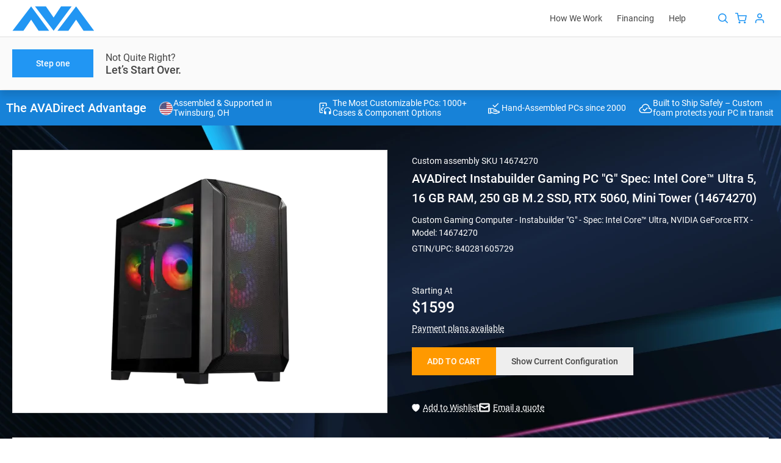

--- FILE ---
content_type: text/html; charset=utf-8
request_url: https://www.avadirect.com/AVADirect-Instabuilder-Gaming-PC-G-Spec-Intel-Core-i3-16-GB-RAM-240-GB-SSD-GTX-1650-Mini-Tower-14674270/Configure/14674270
body_size: 66306
content:
<!DOCTYPE html>
<html lang="en">
<head>
    <meta charset="utf-8">
    <meta http-equiv="X-UA-Compatible" content="IE=edge">
    <meta http-equiv="expires" content="Thu, 29 Jan 2026 16:19:14 GMT" />
    <title>Intel B860 Chipset Gaming Mini Tower (14674270) | AVADirect</title>
    <meta name="description" content="AVADirect Instabuilder Gaming PC &quot;G&quot; Spec: Intel Core™ Ultra 5, 16 GB RAM, 250 GB M.2 SSD, GTX RTX 5060, Mini Tower (14674270)" />

        <meta name="robots" content="INDEX,FOLLOW" />

    <meta name="theme-color" content="#fff">
    <meta name="apple-mobile-web-app-status-bar-style" content="black-translucent">
    <meta name="viewport" content="width=device-width, initial-scale=1.0, maximum-scale=5.0, minimum-scale=1.0">

    <link rel="shortcut icon" href="https://cdn.avadirect.com/ava-assets/favicon.ico" type="image/x-icon">
    <link rel="icon" href="https://cdn.avadirect.com/ava-assets/favicon.ico" type="image/x-icon">
    <link rel="apple-touch-icon" href="//cdn.avadirect.com/ava-assets/apple-touch-icon.png">

    <link rel="dns-prefetch" href="//cdn.avadirect.com">
    <link rel="dns-prefetch" href="//checkout.getbread.com">
    
    <link rel="preconnect" href="//cdn.avadirect.com" crossorigin>
    <link rel="preconnect" href="https://checkout.getbread.com/" crossorigin>

    <link rel="preload" href="//cdn.avadirect.com/ava-assets/css/fonts/Roboto/roboto-v29-latin-500.woff2" crossorigin="anonymous" as="font" type="font/woff2">
    <link rel="preload" href="//cdn.avadirect.com/ava-assets/css/fonts/Roboto/roboto-v29-latin-regular.woff2" crossorigin="anonymous" as="font" type="font/woff2">
    <link rel="preload" href="//cdn.avadirect.com/ava-assets/css/styles/fonts.min.css" as="style" onload="this.onload=null;this.rel='stylesheet'">
    <noscript>
        <link rel="stylesheet" href="//cdn.avadirect.com/ava-assets/css/styles/fonts.min.css">
    </noscript>

    

    <link rel="canonical" href="https://www.avadirect.com/AVADirect-Instabuilder-Gaming-PC-G-Spec-Intel-Core-Ultra-5-16-GB-RAM-250-GB-M-2-SSD-RTX-5060-Mini-Tower-14674270/Configure/14674270" />

            <link rel="preload" as="image" href="/Pictures/370/14674270_14.webp">

    <link rel="stylesheet" href="//cdn.avadirect.com/ava-assets/css/styles/swiper.min.css">
    <link rel="stylesheet" href="//cdn.avadirect.com/ava-assets/css/styles/instabuilder-configurator.min.css?v=0125">

        <script type="application/ld+json">
            {
            "@context": "https://schema.org",
            "@type": "BreadcrumbList",
            "itemListElement":
            [
            {
            "@type": "ListItem",
            "position": 1,
            "item":
            {
            "@id": "https://www.avadirect.com",
            "name": "Home"
            }
            },

                    
                        {
                        "@type": "ListItem",
                        "position": 2,
                        "item":
                        {
                        "@id": "https://www.avadirect.com/Specific-Items",
                        "name": "Specific Items"
                        }
                        }
                        ,
                    
                    
                        {
                        "@type": "ListItem",
                        "position": 3,
                        "item":
                        {
                        "@id": "https://www.avadirect.com/Instabuilder",
                        "name": "Instabuilder"
                        }
                        }
                        
                    

            ]
            }
        </script>
        <script type="application/ld+json">
            {
            "@context": "http://schema.org/",
            "@type": "Product",
            "name": "AVADirect Instabuilder Gaming PC \"G\" Spec: Intel Core™ Ultra 5, 16 GB RAM, 250 GB M.2 SSD, RTX 5060, Mini Tower (14674270)",
                "image": "https:/pictures/750/14674270_14.png",
            "sku": "14674270",
            "mpn": "AVA-14674270",
                "gtin" : "840281605729",
            "brand": {
            "@type": "Brand",
            "name": "AVADIRECT"
            },
            "description":"AVADirect Instabuilder Gaming PC \"G\" Spec: Intel Core™ Ultra 5, 16 GB RAM, 250 GB M.2 SSD, RTX 5060, Mini Tower (14674270)",
            "offers": {
            "@type": "Offer",
            "url": "https://www.avadirect.com/AVADirect-Instabuilder-Gaming-PC-G-Spec-Intel-Core-Ultra-5-16-GB-RAM-250-GB-M-2-SSD-RTX-5060-Mini-Tower-14674270/Configure/14674270",
            "priceCurrency": "USD",
            "price": "1599.00",
            "priceValidUntil": "2026-01-31",
            "itemCondition": "http://schema.org/NewCondition",
                "availability" : "http://schema.org/InStock"

            }
            }
        </script>


    <script defer>
            var CDN_PATH = "";

            var dataLayer = [{
                ecomm_prodid: '14674270',
                ecomm_pagetype: 'product',
                ecomm_totalvalue: 1599.00,
                dynx_itemid: '14674270',
                dynx_pagetype: 'offerdetail',
                dynx_totalvalue: 1599.00
            }];

            window.dataLayer = window.dataLayer || []
            dataLayer.push({
                'ecommerce': {
                    'detail': {
                        'products': [{
                            'name': 'AVADirect Instabuilder Gaming PC &quot;G&quot; Spec: Intel Core™ Ultra 5, 16 GB RAM, 250 GB M.2 SSD, RTX 5060, Mini Tower (14674270)',
                            'id': '14674270',
                            'price': '1599.00',
                            'brand': 'Advanced',
                            'category': 'Specific Items/Instabuilder'
                        }]
                    }
                }
        });

        var gaItems = [{
                    item_id: "14674270",
                    item_name: "AVADirect Instabuilder Gaming PC  G  Spec: Intel Core™ Ultra 5, 16 GB RAM, 250 GB M.2 SSD, RTX 5060, Mini Tower (14674270)",
                    index: 0,
                    item_brand: "AVADIRECT",
                        item_category: "Specific Items",
                                            item_category2: "Instabuilder",
                                                                                item_list_id: "related_products",
                    item_list_name: "Related Products",
                    price: 1599.00,
                    quantity: 1
                }];

        window.dataLayer = window.dataLayer || [];
        dataLayer.push({
            event: 'view_item',
            currency: "USD",
            value: 1599.00,
            ecommerce: {
                items: gaItems
            }
        });

        function GA_AddToCart() {
            window.dataLayer = window.dataLayer || [];
            dataLayer.push({
                event: 'add_to_cart',
                currency: "USD",
                value: 1599.00,
                ecommerce: {
                    items: gaItems
                }
            });
        }

        function GA_AddToWishlist() {
            window.dataLayer = window.dataLayer || [];
            dataLayer.push({
                event: 'add_to_wishlist',
                currency: "USD",
                value: 1599.00,
                ecommerce: {
                    items: gaItems
                }
            });

        }

        function GA_SelectPromo(idx) {
            var ga_promo = null;

                
            if (idx == 0) {
                ga_promo = [{
                    promotion_id: '1867',
                    promotion_name: 'Save $270 and get a FREE upgrade to Microsoft Office Pro Plus 2021.',
                    creative_name: 'B389AB72',
                    creative_slot: 'configurator_promo_section'
                }];
            }
                

            window.dataLayer = window.dataLayer || [];
            dataLayer.push({
                event: 'select_promotion',
                ecommerce: {
                    items: ga_promo
                }
            });
        }
    </script>



        <link rel="stylesheet" href="//cdn.avadirect.com/ava-assets/css/2025/app.min.css?v=1029">

    

        <script>
            (function (d) {
                var s = d.createElement("script");
                s.async = true;
                s.setAttribute("data-position", 5);
                s.setAttribute("data-statement_text:", "Our Accessibility Statement");
                s.setAttribute("data-statement_url", "https://www.avadirect.com/Accessibility");
                s.setAttribute("data-mobile", true);
                s.setAttribute("data-account", "SaNJECWDoT");
                s.setAttribute("src", "https://cdn.userway.org/widget.js");
                (d.body || d.head).appendChild(s);
            })(document)
        </script>
        <noscript>Please ensure Javascript is enabled for purposes of <a href="https://userway.org">website accessibility</a></noscript>

    <script src="//cdn.avadirect.com/ava-assets/js/2022A/vendors/jquery-3.6.0.min.js"></script>

            <!-- Google Tag Manager -->
            <script defer>
                (function (w, d, s, l, i) {
                    w[l] = w[l] || []; w[l].push({
                        'gtm.start':
                            new Date().getTime(), event: 'gtm.js'
                    }); var f = d.getElementsByTagName(s)[0],
                        j = d.createElement(s), dl = l != 'dataLayer' ? '&l=' + l : ''; j.async = true; j.src =
                            'https://www.googletagmanager.com/gtm.js?id=' + i + dl; f.parentNode.insertBefore(j, f);
                })(window, document, 'script', 'dataLayer', 'GTM-54NCP5W');</script>
            <!-- End Google Tag Manager -->

</head>

<body class="">

<svg width="0" height="0" class="hidden" xmlns="http://www.w3.org/2000/svg">
  <defs>
    <symbol viewBox="0 0 16 16" id="details">
      <path
        d="M6.132 4.79a.441.441 0 0 1 .312-.123c.12 0 .225.04.313.123l3.111 2.917a.389.389 0 0 1 0 .586l-3.111 2.916a.441.441 0 0 1-.313.124.441.441 0 0 1-.312-.124.388.388 0 0 1-.132-.293V5.083c0-.113.044-.21.132-.293Z" />
    </symbol>
    <symbol xmlns="http://www.w3.org/2000/svg" viewBox="0 0 16 17" id="details-left">
      <path
        d="M9.868 5.29043C9.78007 5.20795 9.67587 5.16675 9.55552 5.16675C9.43514 5.16675 9.33094 5.20795 9.24301 5.29043L6.13193 8.20709C6.044 8.28956 6 8.38718 6 8.50004C6 8.61289 6.044 8.71057 6.13193 8.79298L9.24301 11.7096C9.33092 11.7921 9.43512 11.8334 9.55552 11.8334C9.67587 11.8334 9.78007 11.7921 9.868 11.7096C9.95598 11.6272 10 11.5295 10 11.4167V5.58338C9.99998 5.47053 9.95598 5.37293 9.868 5.29043Z">
      </path>
    </symbol>
    <symbol viewBox="0 0 16 18" id="heart">
      <g clip-path="url(#clip0_357_583)">
        <path
          d="M14.795 4.274a4.072 4.072 0 0 0-5.916 0l-.38.394-.378-.394a4.071 4.071 0 0 0-5.916 0c-1.597 1.664-1.608 4.3-.024 6.135 1.445 1.671 5.706 5.283 5.887 5.436.123.104.27.155.417.155H8.5a.623.623 0 0 0 .431-.155c.181-.153 4.443-3.765 5.888-5.437 1.584-1.833 1.573-4.47-.024-6.134Zm-.96 5.212c-1.127 1.303-4.224 3.99-5.335 4.944-1.112-.953-4.208-3.64-5.334-4.944-1.105-1.279-1.116-3.1-.024-4.237.557-.58 1.29-.87 2.021-.87.732 0 1.464.29 2.022.87l.832.867c.1.103.224.165.356.187a.646.646 0 0 0 .609-.187l.833-.867a2.783 2.783 0 0 1 4.043 0c1.091 1.137 1.081 2.958-.024 4.237Z" />
      </g>
      <defs>
        <clipPath id="clip0_357_583">
          <path fill="#fff" transform="translate(0 .5)" d="M0 0h16v17H0z" />
        </clipPath>
      </defs>
    </symbol>
    <symbol viewBox="0 0 18 18" id="help">
      <path fill-rule="evenodd" clip-rule="evenodd"
        d="M16.364 9A7.364 7.364 0 1 1 1.636 9a7.364 7.364 0 0 1 14.728 0ZM18 9A9 9 0 1 1 0 9a9 9 0 0 1 18 0Zm-7.408-3.343a4.387 4.387 0 0 0-1.5-.24c-.642 0-1.18.091-1.615.274-.436.184-.78.432-1.031.745A2.614 2.614 0 0 0 5.93 7.5l1.879.653c.099-.771.48-1.157 1.145-1.157.336 0 .584.073.745.218.16.137.24.328.24.572 0 .306-.145.554-.435.745-.283.183-.771.305-1.466.367l-.012 1.74h1.719l.114-.984a3.52 3.52 0 0 0 1.088-.298 1.8 1.8 0 0 0 .79-.676c.2-.298.299-.684.299-1.157 0-.466-.13-.855-.39-1.168-.252-.313-.603-.546-1.054-.7Zm-.87 5.853c-.191-.175-.459-.263-.802-.263-.351 0-.626.088-.825.263-.19.168-.286.401-.286.699 0 .305.095.546.286.722.199.168.474.252.825.252.343 0 .61-.085.802-.252.198-.176.298-.417.298-.722 0-.298-.1-.53-.298-.699Z"
        fill-opacity=".95" />
    </symbol>
    <symbol viewBox="0 0 16 16" id="quotes">
      <path fill-rule="evenodd" clip-rule="evenodd"
        d="M4.667 2.667A.667.667 0 0 0 4 3.333v9.371l3.612-2.58a.667.667 0 0 1 .775 0L12 12.704v-9.37a.667.667 0 0 0-.667-.667H4.667Zm-2 .666a2 2 0 0 1 2-2h6.666a2 2 0 0 1 2 2V14a.667.667 0 0 1-1.054.542L8 11.486l-4.28 3.056A.666.666 0 0 1 2.668 14V3.333Z" />
    </symbol>
    <symbol fill="none" xmlns="http://www.w3.org/2000/svg" viewBox="0 0 20 20" id="info">
      <path fill-rule="evenodd" clip-rule="evenodd"
        d="M10 19C14.9706 19 19 14.9706 19 10C19 5.02944 14.9706 1 10 1C5.02944 1 1 5.02944 1 10C1 14.9706 5.02944 19 10 19Z"
        stroke="" stroke-width="1.5" stroke-linecap="round" stroke-linejoin="round"></path>
      <path d="M10 13.6V10" stroke="" stroke-width="1.5" stroke-linecap="round" stroke-linejoin="round">
      </path>
      <circle cx="10.0016" cy="6.4" r="0.9" fill=""></circle>
    </symbol>

    <symbol fill="none" xmlns="http://www.w3.org/2000/svg" viewBox="0 0 20 20" id="info-question">
      <path fill-rule="evenodd" clip-rule="evenodd"
        d="M10 19C14.9706 19 19 14.9706 19 10C19 5.02944 14.9706 1 10 1C5.02944 1 1 5.02944 1 10C1 14.9706 5.02944 19 10 19Z"
        stroke="#888888" stroke-width="1.5" stroke-linecap="round" stroke-linejoin="round"></path>
      <path
        d="M10.7119 12.1973H9.44043C9.44499 11.7598 9.48372 11.402 9.55664 11.124C9.63411 10.8415 9.75944 10.584 9.93262 10.3516C10.1058 10.1191 10.3359 9.85482 10.623 9.55859C10.8327 9.3444 11.0241 9.14388 11.1973 8.95703C11.375 8.76562 11.5186 8.56055 11.6279 8.3418C11.7373 8.11849 11.792 7.85189 11.792 7.54199C11.792 7.22754 11.735 6.95638 11.6211 6.72852C11.5117 6.50065 11.3477 6.3252 11.1289 6.20215C10.9147 6.0791 10.6481 6.01758 10.3291 6.01758C10.0648 6.01758 9.81413 6.06543 9.57715 6.16113C9.34017 6.25684 9.14876 6.40495 9.00293 6.60547C8.8571 6.80143 8.7819 7.05892 8.77734 7.37793H7.5127C7.52181 6.86296 7.64941 6.4209 7.89551 6.05176C8.14616 5.68262 8.4834 5.40007 8.90723 5.2041C9.33105 5.00814 9.80501 4.91016 10.3291 4.91016C10.9079 4.91016 11.4001 5.01497 11.8057 5.22461C12.2158 5.43424 12.528 5.73503 12.7422 6.12695C12.9564 6.51432 13.0635 6.97461 13.0635 7.50781C13.0635 7.91797 12.9792 8.29622 12.8105 8.64258C12.6465 8.98438 12.4346 9.30566 12.1748 9.60645C11.915 9.90723 11.6393 10.1943 11.3477 10.4678C11.097 10.7002 10.9284 10.9622 10.8418 11.2539C10.7552 11.5456 10.7119 11.86 10.7119 12.1973ZM9.38574 14.3643C9.38574 14.1592 9.44954 13.986 9.57715 13.8447C9.70475 13.7035 9.88932 13.6328 10.1309 13.6328C10.377 13.6328 10.5638 13.7035 10.6914 13.8447C10.819 13.986 10.8828 14.1592 10.8828 14.3643C10.8828 14.5602 10.819 14.7288 10.6914 14.8701C10.5638 15.0114 10.377 15.082 10.1309 15.082C9.88932 15.082 9.70475 15.0114 9.57715 14.8701C9.44954 14.7288 9.38574 14.5602 9.38574 14.3643Z"
        fill="#888888"></path>
    </symbol>

    <symbol viewBox="0 0 16 16" id="list">
      <path fill-rule="evenodd" clip-rule="evenodd"
        d="M2.586 1.253A2 2 0 0 1 4 .667h5.333c.177 0 .347.07.472.195l4 4a.666.666 0 0 1 .195.471v8a2 2 0 0 1-2 2H4a2 2 0 0 1-2-2V2.667a2 2 0 0 1 .586-1.414ZM4 2a.667.667 0 0 0-.667.667v10.666A.667.667 0 0 0 4 14h8a.667.667 0 0 0 .667-.667V6H9.333a.667.667 0 0 1-.666-.667V2H4Zm6 .943 1.724 1.724H10V2.943ZM4.667 6c0-.368.298-.667.666-.667h1.334a.667.667 0 0 1 0 1.334H5.333A.667.667 0 0 1 4.667 6Zm0 2.667c0-.368.298-.667.666-.667h5.334a.667.667 0 0 1 0 1.333H5.333a.667.667 0 0 1-.666-.666Zm0 2.666c0-.368.298-.666.666-.666h5.334a.667.667 0 0 1 0 1.333H5.333a.667.667 0 0 1-.666-.667Z" />
    </symbol>
    <symbol viewBox="0 0 16 16" id="message">
      <path fill-rule="evenodd" clip-rule="evenodd"
        d="M3.333 2.667a.667.667 0 0 0-.666.666v9.057l1.528-1.528a.667.667 0 0 1 .472-.195h8a.667.667 0 0 0 .666-.667V3.333a.667.667 0 0 0-.666-.666H3.333Zm-2 .666a2 2 0 0 1 2-2h9.334a2 2 0 0 1 2 2V10a2 2 0 0 1-2 2H4.943L2.47 14.47A.667.667 0 0 1 1.333 14V3.333Z" />
    </symbol>
    <symbol viewBox="0 0 24 24" id="phone">
      <path fill-rule="evenodd" clip-rule="evenodd"
        d="M2.076 6.787c-.322-2.254.66-3.524 1.167-4.03l.27-.271c.8-.799 1.86-1.354 2.96-1.503C7.59.832 8.786 1.1 9.704 2.01c.36.357.675.743.965 1.173.895 1.328.485 2.977-.5 3.962-.348.348-.361.698-.242.915.386.706 1.125 1.798 2.509 3.182 1.394 1.393 2.492 2.133 3.197 2.517.209.114.547.103.886-.236 1-1 2.665-1.381 3.986-.473.426.293.81.607 1.165.964.902.906 1.174 2.087 1.03 3.192-.143 1.088-.69 2.14-1.48 2.93l-.299.298c-.506.507-1.776 1.49-4.03 1.167-2.17-.31-5.1-1.811-9.051-5.763-3.952-3.951-5.453-6.881-5.763-9.05Zm1.98-.283c.22 1.543 1.37 4.093 5.197 7.92s6.377 4.977 7.92 5.197c1.458.209 2.132-.4 2.333-.6l.298-.299c.506-.505.83-1.16.912-1.776.078-.601-.073-1.127-.465-1.521a6.074 6.074 0 0 0-.88-.727c-.375-.258-.982-.217-1.438.239-.787.786-2.067 1.227-3.257.579-.89-.484-2.14-1.344-3.655-2.86-1.505-1.505-2.364-2.748-2.85-3.636-.657-1.2-.212-2.494.583-3.29.461-.46.503-1.062.255-1.43a5.621 5.621 0 0 0-.713-.868c-.402-.398-.94-.55-1.554-.467-.63.085-1.299.42-1.814.935l-.271.27c-.201.202-.81.876-.601 2.334Z" />
    </symbol>
    <symbol xmlns="http://www.w3.org/2000/svg" viewBox="0 0 16 16" id="plus">
      <path fill-rule="evenodd" clip-rule="evenodd"
        d="M8 0C8.55228 0 9 0.447715 9 1V15C9 15.5523 8.55228 16 8 16C7.44772 16 7 15.5523 7 15V1C7 0.447715 7.44772 0 8 0Z">
      </path>
      <path fill-rule="evenodd" clip-rule="evenodd"
        d="M0 8C0 7.44772 0.447715 7 1 7H15C15.5523 7 16 7.44772 16 8C16 8.55228 15.5523 9 15 9H1C0.447715 9 0 8.55228 0 8Z">
      </path>
    </symbol>
    <symbol viewBox="0 0 16 16" id="request">
      <path fill-rule="evenodd" clip-rule="evenodd"
        d="M11.805.195a.667.667 0 1 0-.943.943l1.528 1.529H4.667A3.333 3.333 0 0 0 1.334 6v1.333a.667.667 0 1 0 1.333 0V6a2 2 0 0 1 2-2h7.723l-1.528 1.529a.667.667 0 1 0 .943.942l2.654-2.654a.665.665 0 0 0 0-.967L11.805.195ZM5.138 9.53c.26.26.26.682 0 .942L3.61 12h7.724a2 2 0 0 0 2-2V8.667a.667.667 0 0 1 1.333 0V10a3.333 3.333 0 0 1-3.333 3.333H3.61l1.528 1.529a.667.667 0 1 1-.943.943L1.53 13.14a.664.664 0 0 1-.001-.944l2.666-2.667c.26-.26.683-.26.943 0Z" />
    </symbol>
    <symbol viewBox="0 0 50 50" id="search">
      <path fill-rule="evenodd" clip-rule="evenodd"
        d="M18 24.375a6.375 6.375 0 1 1 12.75 0 6.375 6.375 0 0 1-12.75 0Zm6.375-4.875a4.875 4.875 0 1 0 0 9.75 4.875 4.875 0 0 0 0-9.75Z" />
      <path fill-rule="evenodd" clip-rule="evenodd"
        d="M27.82 27.82a.75.75 0 0 1 1.06 0l3.9 3.9a.75.75 0 1 1-1.06 1.06l-3.9-3.9a.75.75 0 0 1 0-1.06Z" />
    </symbol>
    <symbol viewBox="0 0 16 16" id="settings">
      <path fill-rule="evenodd" clip-rule="evenodd"
        d="M7.568 2.068A.611.611 0 0 1 8.61 2.5v.058a1.62 1.62 0 0 0 .979 1.48 1.62 1.62 0 0 0 1.783-.325l.042-.042a.61.61 0 0 1 .864 0 .61.61 0 0 1 0 .866l-.036.036-.005.005a1.62 1.62 0 0 0-.37 1.668.61.61 0 0 0 .044.161 1.62 1.62 0 0 0 1.482.982h.106a.611.611 0 1 1 0 1.222h-.057a1.62 1.62 0 0 0-1.481.979 1.62 1.62 0 0 0 .325 1.783l.042.042a.61.61 0 0 1 0 .864.611.611 0 0 1-.866 0l-.036-.036-.005-.005a1.62 1.62 0 0 0-1.783-.325 1.62 1.62 0 0 0-.979 1.48v.107a.611.611 0 1 1-1.222 0v-.069a1.62 1.62 0 0 0-1.042-1.475 1.62 1.62 0 0 0-1.769.331l-.042.042a.612.612 0 0 1-.864 0 .612.612 0 0 1 0-.866l.036-.036.005-.005a1.62 1.62 0 0 0 .325-1.783 1.62 1.62 0 0 0-1.48-.979H2.5a.611.611 0 1 1 0-1.222h.069a1.62 1.62 0 0 0 1.476-1.042 1.62 1.62 0 0 0-.332-1.769l-.042-.042a.611.611 0 0 1 0-.864.61.61 0 0 1 .866 0l.036.036.005.005a1.62 1.62 0 0 0 1.668.37.61.61 0 0 0 .161-.044 1.62 1.62 0 0 0 .982-1.482V2.5c0-.162.064-.317.179-.432Zm5.513 8.012-.559-.247.562.241a.397.397 0 0 1 .363-.24h.053a1.834 1.834 0 0 0 0-3.667h-.102a.397.397 0 0 1-.326-.174.615.615 0 0 0-.04-.122.397.397 0 0 1 .078-.436l.034-.034a1.834 1.834 0 1 0-2.594-2.593l-.034.033a.397.397 0 0 1-.436.078l-.006-.003a.397.397 0 0 1-.24-.362V2.5a1.833 1.833 0 1 0-3.667 0v.102a.397.397 0 0 1-.174.327.61.61 0 0 0-.122.039.397.397 0 0 1-.436-.078L5.4 2.857A1.833 1.833 0 1 0 2.808 5.45l.033.034a.397.397 0 0 1 .078.436.615.615 0 0 0-.015.036.397.397 0 0 1-.358.26H2.5a1.833 1.833 0 1 0 0 3.666h.102a.397.397 0 0 1 .363.241l.003.006a.397.397 0 0 1-.078.436l-.034.034a1.834 1.834 0 1 0 2.594 2.594l.034-.034a.397.397 0 0 1 .436-.078l.036.015a.397.397 0 0 1 .26.358v.046a1.833 1.833 0 0 0 3.666 0v-.102a.397.397 0 0 1 .241-.363l.006-.002a.397.397 0 0 1 .436.077l.034.034a1.833 1.833 0 0 0 2.594 0l-.432-.432.432.432a1.836 1.836 0 0 0 0-2.594l-.034-.034a.398.398 0 0 1-.078-.436ZM6.667 8a1.333 1.333 0 1 1 2.666 0 1.333 1.333 0 0 1-2.666 0ZM8 5.333a2.667 2.667 0 1 0 0 5.334 2.667 2.667 0 0 0 0-5.334Z" />
    </symbol>
    <symbol viewBox="0 0 16 17" id="signout">
      <path fill-rule="evenodd" clip-rule="evenodd"
        d="M7.61 5.365a.651.651 0 0 1 .914 0l2.744 2.717a.636.636 0 0 1 0 .905l-2.744 2.716a.651.651 0 0 1-.914 0 .636.636 0 0 1 0-.905l2.286-2.264L7.61 6.271a.636.636 0 0 1 0-.906Z" />
      <path fill-rule="evenodd" clip-rule="evenodd"
        d="M11.457 8.534c0 .354-.29.64-.646.64H.914a.643.643 0 0 1-.646-.64c0-.353.29-.64.646-.64h9.897c.357 0 .646.287.646.64Z" />
      <path
        d="M13.6.786H5.878c-1.093 0-1.982.912-1.982 2.034v3.337a.66.66 0 0 0 1.321 0V2.82a.67.67 0 0 1 .66-.678h7.724a.67.67 0 0 1 .66.678v11.36a.67.67 0 0 1-.66.678H5.878a.67.67 0 0 1-.66-.678v-3.337a.66.66 0 0 0-1.322 0v3.337c0 1.122.889 2.034 1.982 2.034H13.6c1.092 0 1.982-.912 1.982-2.034V2.82c0-1.122-.89-2.034-1.982-2.034Z" />
    </symbol>
    <symbol viewBox="0 0 50 50" id="user">
      <path fill-rule="evenodd" clip-rule="evenodd"
        d="M23 21.667a2 2 0 1 1 4 0 2 2 0 0 1-4 0Zm2-3.334A3.333 3.333 0 1 0 25 25a3.333 3.333 0 0 0 0-6.667Zm-2.667 8A3.333 3.333 0 0 0 19 29.667V31a.667.667 0 0 0 1.333 0v-1.333a2 2 0 0 1 2-2h5.334a2 2 0 0 1 2 2V31A.667.667 0 1 0 31 31v-1.333a3.333 3.333 0 0 0-3.333-3.334h-5.334Z" />
    </symbol>
    <symbol viewBox="0 0 24 24" id="address">
      <path fill-rule="evenodd" clip-rule="evenodd"
        d="M18 9.25c0 1.803-.957 4.897-2.444 7.627-.727 1.335-1.516 2.458-2.258 3.216-.37.377-.687.622-.938.764-.243.139-.357.143-.36.143-.003 0-.117-.004-.36-.143-.25-.142-.568-.387-.938-.764-.742-.758-1.53-1.88-2.258-3.216C6.957 14.147 6 11.053 6 9.25 6 5.74 8.744 3 12 3s6 2.74 6 6.25Zm2 0C20 13.806 15.5 23 12 23S4 13.806 4 9.25C4 4.694 7.582 1 12 1s8 3.694 8 8.25ZM14 8a2 2 0 1 1-4 0 2 2 0 0 1 4 0Z" />
    </symbol>
    <symbol viewBox="0 0 16 16" id="apply">
      <path fill-rule="evenodd" clip-rule="evenodd"
        d="M13.805 4.195c.26.26.26.683 0 .943L6.47 12.471a.667.667 0 0 1-.942 0L2.195 9.138a.667.667 0 1 1 .943-.943L6 11.057l6.862-6.862c.26-.26.682-.26.943 0Z"
        fill="#fff" />
    </symbol>
    <symbol viewBox="0 0 14 8" id="arrow">
      <path fill-rule="evenodd" clip-rule="evenodd"
        d="M.293.293a1 1 0 0 1 1.414 0L7 5.586 12.293.293a1 1 0 1 1 1.414 1.414l-6 6a1 1 0 0 1-1.414 0l-6-6a1 1 0 0 1 0-1.414Z" />
    </symbol>
    <symbol viewBox="0 0 18 14" id="arrow-r">
      <path fill-rule="evenodd" clip-rule="evenodd"
        d="M11.707.293a1 1 0 1 0-1.414 1.414L14.586 6H1a1 1 0 0 0 0 2h13.586l-4.293 4.293a1 1 0 0 0 1.414 1.414l5.992-5.992a.995.995 0 0 0 .082-1.34.997.997 0 0 0-.08-.089L11.707.293Z" />
    </symbol>
    <symbol viewBox="0 0 134 41" id="avadirect-logo">
      <path fill="#2196F3"
        d="M42.727 40.5h17.279L30.529.5 0 40.5h17.896L30.53 22.318 42.727 40.5ZM116.418 40.5h17.279L104.221.5l-30.53 40h17.897l12.633-18.182L116.418 40.5ZM79.572.5h17.28l-29.477 40-30.53-40h17.897l12.633 18.182L79.572.5Z" />
    </symbol>
    <symbol viewBox="0 0 16 16" id="attach">
      <path
        d="M13.37 8.204a4.175 4.175 0 0 0 0-5.907 4.175 4.175 0 0 0-5.907 0L2.898 6.86a.76.76 0 0 0 1.074 1.074l4.565-4.564a2.661 2.661 0 0 1 3.76 0 2.661 2.661 0 0 1 0 3.759l-5.64 5.638c-.59.591-1.249.232-1.48 0-.233-.232-.592-.89 0-1.481l4.05-4.051a.76.76 0 0 0-1.074-1.074l-4.05 4.051c-1.188 1.187-.825 2.805 0 3.63.824.824 2.442 1.186 3.629 0l5.638-5.64Z" />
    </symbol>
    <symbol viewBox="0 0 50 50" id="cart">
      <path fill-rule="evenodd" clip-rule="evenodd"
        d="M17.667 17a.667.667 0 0 0 0 1.333h2.12l.554 2.77a.687.687 0 0 0 .011.056l1.114 5.565a2 2 0 0 0 1.993 1.61h6.469a2 2 0 0 0 1.993-1.61l1.067-5.6a.667.667 0 0 0-.655-.79H21.547l-.56-2.798a.667.667 0 0 0-.654-.536h-2.666Zm5.107 9.463-.96-4.796h9.713l-.915 4.799a.667.667 0 0 1-.666.534h-6.505a.667.667 0 0 1-.667-.537ZM21.667 31a1.333 1.333 0 1 1 2.666 0 1.333 1.333 0 0 1-2.666 0ZM29 31a1.333 1.333 0 1 1 2.667 0A1.333 1.333 0 0 1 29 31Z" />
    </symbol>
    <symbol viewBox="0 0 24 24" id="clock">
      <path fill-rule="evenodd" clip-rule="evenodd"
        d="M21 12a9 9 0 1 1-18 0 9 9 0 0 1 18 0Zm2 0c0 6.075-4.925 11-11 11S1 18.075 1 12 5.925 1 12 1s11 4.925 11 11ZM13 6a1 1 0 1 0-2 0v5.586l-2.207 2.207a1 1 0 1 0 1.414 1.414l2.5-2.5A1 1 0 0 0 13 12V6Z" />
    </symbol>
    <symbol viewBox="0 0 50 50" id="close">
      <path fill-rule="evenodd" clip-rule="evenodd"
        d="M29.471 20.529c.26.26.26.682 0 .942l-8 8a.667.667 0 0 1-.942-.942l8-8c.26-.26.682-.26.942 0Z" />
      <path fill-rule="evenodd" clip-rule="evenodd"
        d="M20.529 20.529c.26-.26.682-.26.942 0l8 8a.667.667 0 1 1-.942.942l-8-8a.667.667 0 0 1 0-.942Z" />
    </symbol>
    <symbol viewBox="0 0 16 16" id="close-menu">
      <path fill-rule="evenodd" clip-rule="evenodd"
        d="M14.256 1.244a.833.833 0 0 1 0 1.179l-12 12a.833.833 0 0 1-1.179-1.179l12-12a.833.833 0 0 1 1.179 0Z" />
      <path fill-rule="evenodd" clip-rule="evenodd"
        d="M1.077 1.244a.833.833 0 0 1 1.179 0l12 12a.833.833 0 1 1-1.179 1.179l-12-12a.833.833 0 0 1 0-1.179Z" />
    </symbol>
    <symbol xmlns="http://www.w3.org/2000/svg" viewBox="0 0 18 19" id="close-icon">
      <rect y="1.5" width="2" height="24" rx="1" transform="rotate(-45 0 1.5)"></rect>
      <rect x="17" y="0.5" width="2" height="24" rx="1" transform="rotate(45 17 0.5)"></rect>
    </symbol>
    <symbol viewBox="0 0 16 16" id="edit">
      <path fill-rule="evenodd" clip-rule="evenodd"
        d="M12.667 2.115a1.219 1.219 0 0 0-.862.357L2.93 11.346l-.647 2.37 2.37-.646 8.876-8.875a1.22 1.22 0 0 0-.862-2.08ZM11.69.975a2.553 2.553 0 0 1 2.781 4.163l-9 9a.667.667 0 0 1-.296.172l-3.666 1a.667.667 0 0 1-.819-.819l1-3.666a.667.667 0 0 1 .172-.296l9-9c.237-.237.518-.425.828-.553Z" />
    </symbol>
    <symbol xmlns="http://www.w3.org/2000/svg" viewBox="0 0 16 17" id="delete">
      <path fill-rule="evenodd" clip-rule="evenodd"
        d="M14.822 4.365a.727.727 0 1 0 0-1.455h-2.91V1.455c0-.804-.65-1.455-1.455-1.455H6.092C5.29 0 4.639.651 4.639 1.455V2.91h-2.91a.727.727 0 1 0 0 1.455h.727V14.55c0 .804.651 1.455 1.455 1.455h8.73c.804 0 1.455-.651 1.455-1.455V4.365h.727ZM3.91 13.55a1 1 0 0 0 1 1h6.73a1 1 0 0 0 1-1V4.365H3.91v9.185ZM6.093 2.91v-.455a1 1 0 0 1 1-1h2.364a1 1 0 0 1 1 1v.455H6.092Z" />
    </symbol>
    <symbol xmlns="http://www.w3.org/2000/svg" viewBox="0 0 19 19" id="delete-icon">
      <path fill-rule="evenodd"
        d="M6.3806 2.576c0-.5942.4818-1.076 1.076-1.076h3.6522c.5944 0 1.0761.4818 1.0761 1.076v.8262H6.3806v-.8261Zm-1.5.8262v-.8261C4.8806 1.1534 6.0339 0 7.4566 0h3.6522c1.4228 0 2.5761 1.1534 2.5761 2.576v.8262h3.8153c.5523 0 1 .4478 1 1 0 .5523-.4477 1-1 1h-1.2065v10.7392c0 1.3696-1.2339 2.3152-2.5388 2.3152H4.8108c-1.305 0-2.5389-.9456-2.5389-2.3152V5.4022H1.0655c-.5523 0-1-.4477-1-1 0-.5522.4477-1 1-1h3.8151Zm-1.1087 2h11.0218v10.7392c0 .3593-.3679.8152-1.0388.8152H4.8108c-.671 0-1.0389-.4559-1.0389-.8152V5.4022Z"
        clip-rule="evenodd"></path>
    </symbol>
    <symbol xmlns="http://www.w3.org/2000/svg" viewBox="0 0 30 30" id="counterPlus">
      <path fill-rule="evenodd" clip-rule="evenodd"
        d="M15 9.667c.368 0 .667.298.667.667v9.333a.667.667 0 1 1-1.334 0v-9.333c0-.369.299-.667.667-.667Z" />
      <path fill-rule="evenodd" clip-rule="evenodd"
        d="M9.667 15c0-.368.298-.666.666-.666h9.334a.667.667 0 1 1 0 1.333h-9.334A.667.667 0 0 1 9.667 15Z" />
    </symbol>
    <symbol xmlns="http://www.w3.org/2000/svg" viewBox="0 0 30 30" id="counterMinus">
      <path fill-rule="evenodd" clip-rule="evenodd"
        d="M9.667 15c0-.368.298-.667.666-.667h9.334a.667.667 0 0 1 0 1.333h-9.334A.667.667 0 0 1 9.667 15Z" />
    </symbol>
    <symbol fill="none" xmlns="http://www.w3.org/2000/svg" viewBox="0 0 50 50" id="burger-close">
      <mask id="path-1-inside-1_1302_28387" fill="#fff">
        <path fill-rule="evenodd" clip-rule="evenodd"
          d="M31.256 18.244a.833.833 0 0 1 0 1.179l-12 12a.833.833 0 0 1-1.179-1.179l12-12a.833.833 0 0 1 1.179 0Z" />
        <path fill-rule="evenodd" clip-rule="evenodd"
          d="M18.077 18.244a.833.833 0 0 1 1.179 0l12 12a.833.833 0 0 1-1.179 1.179l-12-12a.833.833 0 0 1 0-1.179Z" />
      </mask>
      <path
        d="m31.256 18.244-.707.707.707-.707Zm0 1.179-.707-.707.707.707Zm-12 12-.707-.707.707.707Zm-1.179 0 .707-.707-.707.707Zm0-1.179.707.707-.707-.707Zm12-12 .707.707-.707-.707Zm-12 0 .707.707-.707-.707Zm1.179 0-.707.707.707-.707Zm12 12-.707.707.707-.707Zm0 1.179-.707-.707.707.707Zm-1.179 0 .707-.707-.707.707Zm-12-12 .707-.707-.707.707Zm12.471-.472a.167.167 0 0 1 0-.236l1.415 1.415a1.833 1.833 0 0 0 0-2.593l-1.415 1.414Zm0-.236-12 12 1.415 1.415 12-12-1.415-1.415Zm-12 12a.167.167 0 0 1 .236 0L17.37 32.13a1.833 1.833 0 0 0 2.593 0l-1.415-1.415Zm.236 0a.167.167 0 0 1 0 .236l-1.414-1.414a1.833 1.833 0 0 0 0 2.593l1.414-1.415Zm0 .236 12-12-1.414-1.414-12 12 1.414 1.414Zm12-12a.167.167 0 0 1-.235 0l1.414-1.414a1.833 1.833 0 0 0-2.593 0l1.414 1.414Zm-12 0a.167.167 0 0 1-.235 0l1.414-1.414a1.833 1.833 0 0 0-2.593 0l1.414 1.414Zm-.235 0 12 12 1.414-1.414-12-12-1.415 1.414Zm12 12a.167.167 0 0 1 0-.236l1.414 1.415a1.833 1.833 0 0 0 0-2.593l-1.415 1.414Zm0-.236a.167.167 0 0 1 .235 0L29.37 32.13a1.833 1.833 0 0 0 2.593 0l-1.415-1.415Zm.235 0-12-12-1.414 1.415 12 12 1.414-1.415Zm-12-12a.167.167 0 0 1 0 .236l-1.414-1.414a1.833 1.833 0 0 0 0 2.593l1.414-1.415Z"
        fill="#444855" mask="url(#path-1-inside-1_1302_28387)" />
    </symbol>
    <symbol xmlns="http://www.w3.org/2000/svg" viewBox="0 0 24 24" id="privacy">
      <path fill-rule="evenodd" clip-rule="evenodd"
        d="M11.649 1.064a1 1 0 0 1 .702 0l8 3A1 1 0 0 1 21 5v7c0 3.446-2.282 6.2-4.341 8.003a22.684 22.684 0 0 1-4.104 2.836 8.28 8.28 0 0 1-.076.04l-.022.01-.006.004h-.002s-.002.001-.449-.893l-.448.894-.003-.001-.006-.004-.022-.01a8.28 8.28 0 0 1-.35-.188 22.686 22.686 0 0 1-3.83-2.689C5.281 18.2 3 15.447 3 12V5a1 1 0 0 1 .649-.936l8-3ZM12 22l-.448.894c.282.14.614.141.895 0L12 22Zm0-1.137a20.69 20.69 0 0 0 3.341-2.365C17.282 16.8 19 14.553 19 12V5.693l-7-2.625-7 2.625V12c0 2.554 1.718 4.8 3.659 6.497A20.692 20.692 0 0 0 12 20.863Z" />
    </symbol>
    <symbol xmlns="http://www.w3.org/2000/svg" viewBox="0 0 27 26" id="image-icon">
      <path fill-rule="evenodd" clip-rule="evenodd"
        d="M.167 3.9a3.9 3.9 0 0 1 3.9-3.9h18.2a3.9 3.9 0 0 1 3.9 3.9v18.2a3.9 3.9 0 0 1-3.9 3.9h-18.2a3.9 3.9 0 0 1-3.9-3.9V3.9Zm3.9-1.3a1.3 1.3 0 0 0-1.3 1.3v18.2a1.3 1.3 0 0 0 1.3 1.3h18.2a1.3 1.3 0 0 0 1.3-1.3V3.9a1.3 1.3 0 0 0-1.3-1.3h-18.2Z" />
      <path fill-rule="evenodd" clip-rule="evenodd"
        d="M5.367 8.45a3.25 3.25 0 1 1 6.5 0 3.25 3.25 0 0 1-6.5 0Zm3.25-.65a.65.65 0 1 0 0 1.3.65.65 0 0 0 0-1.3ZM17.448 9.48a1.3 1.3 0 0 1 1.838 0l6.5 6.5a1.3 1.3 0 1 1-1.838 1.84l-5.581-5.582L4.987 25.62a1.3 1.3 0 1 1-1.84-1.838l14.3-14.3Z" />
    </symbol>
    <symbol xmlns="http://www.w3.org/2000/svg" viewBox="0 0 41 40" id="phone-info">
      <path
        d="M25.888 36c-6.016-1.834-10.796-5.538-15.043-10.005-3.033-3.188-5.394-6.85-7.224-10.845-.287-.626-.418-1.325-.621-1.99v-1.718c.225-.734.361-1.512.699-2.189a9.015 9.015 0 0 1 1.385-1.994c.913-1.007 1.91-1.937 2.876-2.896.488-.486.819-.484 1.314.008 2.413 2.405 4.826 4.812 7.239 7.224.481.481.484.796.005 1.278-1.02 1.025-2.048 2.044-3.069 3.068-.688.695-.788 1.323-.209 2.1 1.086 1.46 2.222 2.875 3.338 4.309.373.479.203 1.03-.364 1.074-.201.016-.444-.097-.617-.222a3.015 3.015 0 0 1-.602-.6c-1.01-1.298-2.046-2.577-2.999-3.917-.83-1.165-.654-2.57.344-3.607.458-.474.929-.934 1.398-1.397.469-.463.946-.92 1.382-1.346L8.486 5.738C7.474 6.828 6.27 7.91 5.335 9.195c-1.189 1.64-1.302 3.535-.438 5.384 4.15 8.869 10.598 15.47 19.561 19.536 2.137.97 4.178.578 5.933-.931 1.015-.874 1.886-1.915 2.799-2.857l-6.522-6.5c-.874.88-1.77 1.822-2.714 2.714a3.779 3.779 0 0 1-1.217.773c-.822.312-1.646.194-2.382-.298a55.348 55.348 0 0 1-2.171-1.546c-.43-.316-.517-.729-.259-1.066.259-.338.674-.352 1.103-.042.65.47 1.29.945 1.957 1.397.712.482 1.367.413 1.98-.191 1.032-1.017 2.048-2.043 3.073-3.064.563-.561.844-.562 1.403-.004l7.147 7.133c.553.553.55.841-.012 1.4-1.015 1.01-2.017 2.034-3.051 3.025-1.076 1.03-2.37 1.636-3.845 1.86-.112.017-.222.053-.332.08l-1.46.002Z" />
      <path
        d="M39 9.63c-.255.751-.43 1.539-.776 2.247-1.918 3.926-6.5 5.717-10.686 4.197a.93.93 0 0 0-.813.052c-1.154.573-2.317 1.129-3.473 1.704-.35.17-.685.279-1.012-.005-.311-.27-.253-.597-.134-.943.415-1.193.832-2.39 1.22-3.595a.827.827 0 0 0-.064-.616C20.052 7.44 23.268.911 29.477.073A1.88 1.88 0 0 0 29.722 0h1.663c.08.03.161.055.245.072 3.014.44 5.22 1.99 6.573 4.636.365.712.537 1.518.797 2.28v2.643Zm-15.069 6.313c.926-.45 1.762-.84 2.58-1.265a1.265 1.265 0 0 1 1.2-.033 6.936 6.936 0 0 0 3.93.511c3.085-.474 5.555-2.928 5.944-5.9a6.924 6.924 0 0 0-4.173-7.278 7.28 7.28 0 0 0-4.49-.411 7.135 7.135 0 0 0-3.84 2.304 6.746 6.746 0 0 0-1.653 4.06 6.712 6.712 0 0 0 1.204 4.207c.295.426.35.797.175 1.266-.304.807-.565 1.628-.877 2.54Z" />
      <path
        d="M30 9.503v-2.7c0-.516.2-.816.516-.803.306.013.483.302.484.8v5.398c0 .514-.2.815-.516.802-.307-.013-.483-.298-.484-.8V9.503ZM31 4.498A.5.5 0 1 1 30.516 4a.518.518 0 0 1 .484.498Z" />
    </symbol>
    <symbol xmlns="http://www.w3.org/2000/svg" viewBox="0 0 39 40" id="payment-methods">
      <path
        d="M.27 27.559a.854.854 0 0 0 .091-.178c.254-.996.966-1.563 2.035-1.578 1.055-.014 2.112-.005 3.165 0 .91 0 1.585.383 1.97 1.192.112.238.275.301.534.313.826.037 1.584-.161 2.368-.398 1.113-.334 2.259-.643 3.413-.749 2.195-.2 4.065.682 5.658 2.062.742.643 1.469.97 2.478.888 1.125-.088 2.261-.024 3.397-.017.754 0 1.45.21 2.02.702.237.206.422.202.689.068 2.082-1.045 4.172-2.077 6.258-3.116.79-.394 1.607-.538 2.47-.256.993.324 1.59.995 1.827 1.976.027.114.062.226.092.339v.355c-.173 1.034-.735 1.793-1.625 2.4-2.662 1.808-5.28 3.677-7.944 5.48-1.748 1.175-3.378 2.583-5.58 2.958h-1.01c-.237-.048-.476-.09-.71-.145l-9.525-2.46c-1.377-.356-2.742-.81-4.211-.67-.3.03-.482.09-.629.384-.36.722-.984 1.105-1.828 1.108-1.116 0-2.231.005-3.347 0-.918-.005-1.63-.533-1.9-1.38-.044-.132-.104-.26-.156-.391v-8.887Zm21.663 7.136h-3.488c-.636 0-.984-.222-.978-.614.007-.417.301-.597.984-.598h6.793c.687 0 1.273-.2 1.638-.788.657-1.055-.146-2.357-1.461-2.372-1.408-.015-2.817-.039-4.223.01-.848.03-1.488-.258-2.08-.814a8.527 8.527 0 0 0-2.727-1.756c-1.686-.656-3.358-.464-5.013.109-1.01.347-2 .74-3.101.636-.444-.042-.582.132-.579.557.019 1.955.009 3.91.009 5.865 0 .545.035.574.594.586.657.014 1.343-.077 1.966.077 3.23.8 6.44 1.662 9.661 2.488.94.242 1.88.52 2.84.64 1.251.158 2.31-.427 3.296-1.097 1.908-1.296 3.805-2.608 5.704-3.919a558.847 558.847 0 0 0 4.974-3.459c.498-.35.749-.86.655-1.464-.161-1.04-1.254-1.529-2.339-1.004-2.151 1.038-4.28 2.12-6.425 3.18-.233.116-.315.258-.294.527.15 1.928-1.062 3.192-3.06 3.204-1.11.013-2.227.006-3.346.006ZM6.427 32.002v-4.13c0-.579-.268-.833-.87-.837a221.713 221.713 0 0 0-3.072 0c-.604 0-.902.283-.903.874a1837.55 1837.55 0 0 0 0 8.214c0 .59.3.857.918.86.995.005 1.988.005 2.982 0 .717 0 .948-.229.949-.941 0-1.346-.002-2.693-.004-4.04ZM38.512 12.866c-.056 7.14-6.04 12.876-13.372 12.82-7.28-.055-13.211-5.858-13.171-12.878.044-7.137 6.02-12.862 13.37-12.806 7.296.054 13.227 5.848 13.173 12.864Zm-25.166-.047c-.018 6.322 5.315 11.514 11.851 11.534 6.56.021 11.907-5.129 11.933-11.498.032-6.316-5.302-11.5-11.853-11.522a12.238 12.238 0 0 0-4.556.863 11.931 11.931 0 0 0-3.868 2.487 11.5 11.5 0 0 0-2.59 3.73 11.196 11.196 0 0 0-.917 4.406Z" />
      <path
        d="M25.932 8.814c0 1.006-.005 1.98.01 2.953 0 .084.12.185.208.243.108.055.222.099.34.13 1.392.511 2.148 1.5 2.133 2.79a3.252 3.252 0 0 1-2.248 3.048c-.356.112-.506.266-.452.622.016.132.01.266-.02.396-.068.356-.307.553-.67.55a.635.635 0 0 1-.447-.148.596.596 0 0 1-.21-.41c-.037-.26-.034-.526-.043-.664-.744-.295-1.428-.529-2.076-.835-.473-.223-.587-.638-.367-.988.22-.35.59-.39 1.081-.147.41.204.845.36 1.377.584v-1.064c0-.902-.006-1.805.005-2.707 0-.237-.06-.382-.303-.475a5.23 5.23 0 0 1-.686-.355c-1.004-.556-1.413-1.409-1.262-2.497.148-1.067.734-1.855 1.793-2.215.388-.132.494-.305.459-.659a.9.9 0 0 1 .057-.435c.134-.31.4-.445.742-.388.396.066.596.34.557.698-.05.46.137.63.583.743.388.096.755.316 1.092.533.374.247.427.665.183.967-.243.3-.604.335-.981.108a8.66 8.66 0 0 0-.555-.305 1.698 1.698 0 0 0-.3-.073Zm.036 4.621v3.23c.794-.273 1.33-1.066 1.271-1.836-.053-.71-.52-1.235-1.267-1.398l-.004.004Zm-1.447-4.559c-.642.338-.878.81-.866 1.422.012.541.373.796.866 1.006V8.876Z" />
      <path
        d="M25.654 22.691c-4.424-.209-7.515-1.882-9.363-5.321-1.836-3.411-1.575-6.813.585-10.058.103-.164.222-.318.357-.46.257-.255.57-.29.873-.088.324.21.386.518.22.857-.061.103-.13.201-.205.294-1.874 2.677-2.203 5.535-.808 8.46 1.395 2.925 3.844 4.563 7.172 4.894 2.104.21 4.024-.326 5.765-1.477.092-.058.172-.125.262-.178.367-.229.75-.188.983.102.251.313.217.736-.184.961-.905.513-1.802 1.083-2.781 1.415-1.052.35-2.19.462-2.876.6ZM35.386 12.825a9.68 9.68 0 0 1-1.499 5.106c-.327.522-.676.674-1.065.461-.406-.223-.443-.61-.108-1.155 2.984-4.853.477-11.028-5.115-12.553-2.386-.65-4.66-.336-6.807.856-.643.356-1.036.344-1.27-.065-.234-.409-.064-.717.559-1.077 6.17-3.564 14.2.169 15.176 7.058.063.455.087.913.13 1.369Z" />
    </symbol>
    <symbol xmlns="http://www.w3.org/2000/svg" viewBox="0 0 40 40" id="customer-service">
      <path
        d="M29.373 37.01c3.05.39 4.535-1.105 4.659-4.728-.545.224-1.087.286-1.643.082-.915-.334-1.478-1.13-1.478-2.143 0-4.06.038-8.12-.024-12.18-.018-1.24 1.218-2.713 2.772-2.265a.99.99 0 0 0 .189 0l-.61-2.427c-.827.466-1.608 1.007-2.462 1.357a6.908 6.908 0 0 1-2.378.55 6.466 6.466 0 0 1-2.39-.422c-.645-.242-1.145-.133-1.69.16-.875.47-1.34.209-1.282-.804.048-.824-.241-1.393-.697-2.062-1.664-2.444-1.888-5.1-.704-7.858.034-.081.065-.164.1-.251C15.08 2.97 7.654 8.147 6.542 15.789c1.11-.268 2.004.064 2.597 1.083.165.286.256.611.264.945.018 4.166.02 8.332.005 12.499-.005.935-.456 1.632-1.31 1.976-.821.332-1.604.243-2.298-.366a.423.423 0 0 1-.122-.13c-.325-.777-.991-.825-1.682-.942-1.719-.3-3.077-2.02-3.06-3.57.024-2.107-.007-4.213.024-6.32.015-1.044.52-1.87 1.24-2.574.163-.159.325-.414.332-.631.086-2.62.695-5.191 1.786-7.553.607-1.33 1.434-2.499 2.324-3.627.338-.427.617-.501.939-.287.321.215.397.57.143.934-.47.675-.986 1.319-1.422 2.015a16.186 16.186 0 0 0-2.357 6.701c-.063.51-.112 1.02-.17 1.55l1.193-.145c.112-.754.182-1.523.352-2.269.592-2.644 1.69-5.036 3.452-7.06 2.555-2.945 5.688-4.787 9.503-5.326 1.333-.189 2.653-.141 3.982.01a.722.722 0 0 0 .508-.182c.27-.253.494-.558.757-.865-.46-.079-.962-.197-1.472-.248-4.274-.427-8.177.595-11.672 3.23-.219.16-.487.231-.754.2-.167-.03-.372-.322-.404-.524-.027-.172.119-.447.27-.566A16.897 16.897 0 0 1 16.511.404c2.79-.605 5.556-.479 8.304.287a.693.693 0 0 0 .446-.039C28.58-.935 32.44.475 34.36 3.451c.812 1.259 1.174 2.627 1.26 4.101.025.335-.005.671-.088.996-.114.409 0 .727.176 1.076 1.264 2.512 2.009 5.171 2.084 8.021a.7.7 0 0 0 .227.452c.895.786 1.368 1.772 1.372 2.99.007 1.938-.02 3.877.008 5.814.03 2.03-1.794 3.853-3.747 3.886-.1 0-.2.014-.352.025 0 .848-.042 1.685.008 2.517.155 2.59-2.207 5.015-4.682 4.998-.407 0-.814.038-1.219.058-.157.27-.288.585-.496.83-.386.458-.86.783-1.48.78-1.146 0-2.291.03-3.436-.022-1.034-.048-1.815-.868-1.96-1.941-.146-1.074.41-2.084 1.366-2.447.301-.113.618-.175.938-.183.865-.025 1.733.015 2.598-.015 1.186-.044 1.982.503 2.437 1.623Zm-5.04-23.449c.175-.072.318-.166.466-.183.306-.03.656-.12.917-.007 1.12.507 2.36.654 3.56.425 1.291-.247 2.454-.768 3.354-1.8 1.41-1.619 1.85-3.517 1.492-5.645-.642-3.81-4.02-5.5-7.071-4.913-2.439.469-3.997 2.049-4.643 4.524-.58 2.221-.158 4.25 1.376 5.952.357.395.6.77.522 1.322a1.67 1.67 0 0 0 .026.325Zm10.954 5.007v5.928c0 .356-.166.621-.521.68-.392.067-.649-.134-.746-.526a2.447 2.447 0 0 1-.065-.585c-.005-2.045 0-4.09-.005-6.135 0-.522-.2-.782-.647-.886-.652-.149-1.159.27-1.159.985a4627.254 4627.254 0 0 0 0 12.267c.062.55.462.91.981.888.52-.022.815-.352.822-.96.005-.443 0-.885 0-1.328 0-.412-.017-.825.03-1.233a.692.692 0 0 1 .231-.473.641.641 0 0 1 .49-.15c.39.032.581.274.585.747v1.632c1.435.093 2.851-.885 2.868-2.563.02-1.906.02-3.813 0-5.721 0-.373-.076-.743-.225-1.082a2.583 2.583 0 0 0-.64-.886 2.463 2.463 0 0 0-.936-.527 2.398 2.398 0 0 0-1.063-.072ZM5 29.63V18.748c-1.557-.158-2.82 1.025-2.825 2.65-.012 1.845-.012 3.69 0 5.534.006 1.608 1.21 2.77 2.825 2.697Zm1.38-5.594v6.135c0 .682.28 1.008.855 1.017.555.008.947-.389.948-1.008.007-4.057.007-8.114 0-12.172a1.021 1.021 0 0 0-.275-.723.917.917 0 0 0-.694-.29c-.509.012-.833.4-.834 1.006v6.035Zm19.334 14.676H27.254c.522-.037.886-.387.942-.902a.97.97 0 0 0-.16-.692.901.901 0 0 0-.58-.378 4.439 4.439 0 0 0-1-.066c-.793 0-1.586-.017-2.369.056a.923.923 0 0 0-.625.342.996.996 0 0 0-.215.7c.056.55.454.925 1.011.937.486.01.97.002 1.455.003Zm10.818-21.407c-.176-2.795-.987-5.256-1.65-6.384l-.788 1.265c.665 1.593 1.102 3.243 1.213 4.97l1.225.149Z" />
      <path
        d="M20.19 15.396c4.018.034 7.358 2.84 8.243 6.976.643 3.01-.098 5.648-2.049 7.947-.139.182-.222.403-.238.635-.035.471 0 .946-.015 1.419-.02.55-.464.893-.893.629-1.023-.626-1.991-.505-3.094-.192-2.803.799-5.324.005-7.515-1.893-2.005-1.735-3.009-4.03-2.972-6.723.065-4.61 3.218-8.05 7.312-8.675.401-.06.813-.082 1.22-.123Zm4.669 16.155c0-.429.019-.705-.006-.976-.031-.366.098-.633.342-.885 1.762-1.814 2.48-4 2.106-6.551-.254-1.74-.975-3.266-2.22-4.445-1.824-1.726-4.004-2.326-6.423-1.805-3.23.696-5.407 3.34-5.713 6.65-.224 2.43.523 4.524 2.29 6.19 2.104 1.985 4.531 2.577 7.224 1.673.829-.278 1.561-.568 2.402.15h-.002ZM27.585 8.548v-.825c.008-.518.198-.732.695-.808.667-.098 1.057-.469 1.085-1.042.046-.85-.242-1.312-.92-1.48-.654-.16-1.322.378-1.42 1.14-.074.598-.256.78-.73.733-.402-.043-.55-.303-.494-.884.104-1.082.695-1.797 1.642-2.157.976-.373 1.858-.092 2.571.663.713.756.892 1.669.538 2.656a2.48 2.48 0 0 1-.552.895c-.245.253-.54.448-.864.57-.222.092-.324.192-.297.458.021.32.023.64.004.96-.012.447-.289.816-.606.825-.317.008-.644-.395-.652-.833-.004-.292 0-.582 0-.871ZM28.801 11.596c-.008.398-.233.63-.6.619a.64.64 0 0 1-.421-.205.69.69 0 0 1-.182-.444.683.683 0 0 1 .202-.438.634.634 0 0 1 .433-.182c.36 0 .576.253.568.65Z" />
      <path
        d="M20.165 24.873H17.17c-.478 0-.705-.205-.705-.611-.005-.442.224-.664.705-.664 1.996-.004 3.993-.004 5.99 0 .483 0 .712.224.705.665 0 .405-.23.607-.705.61-1 .004-1.998 0-2.995 0ZM20.123 21.638c-.468 0-.936.008-1.41 0-.426-.009-.642-.22-.66-.62-.02-.4.172-.654.612-.662.994-.027 1.99-.027 2.984 0 .44.012.634.263.616.658-.015.416-.236.623-.695.63-.48 0-.967-.006-1.447-.006ZM20.145 28.159c-.483 0-.969.007-1.447 0-.421-.008-.648-.237-.643-.625.004-.389.224-.641.632-.648.98-.01 1.96-.01 2.939 0 .413 0 .634.238.643.637.009.398-.22.627-.633.635-.497.008-.994.001-1.49.001Z" />
    </symbol>
    <symbol xmlns="http://www.w3.org/2000/svg" viewBox="0 0 37 40" id="technical-support">
      <path
        d="M36.983 14.515c-.098.246-.163.514-.3.735-.32.518-.812.747-1.404.72-.3-.014-.444.086-.55.383-.235.658-.51 1.302-.8 1.939-.111.25-.084.408.102.604.787.819.775 1.68-.016 2.489-.567.582-1.138 1.162-1.713 1.74-.703.704-1.598.712-2.286 0-.239-.248-.436-.27-.742-.125-.612.292-1.243.545-1.877.786-.242.093-.364.192-.368.482-.013 1.186-.59 1.75-1.76 1.756-.764 0-1.53.005-2.294 0-1.112-.01-1.713-.605-1.71-1.719 0-.297-.106-.424-.374-.523-.634-.238-1.261-.5-1.877-.785-.281-.13-.477-.138-.711.103-.733.753-1.607.74-2.346-.007-.583-.589-1.165-1.177-1.742-1.77-.706-.726-.718-1.656-.008-2.364.246-.246.265-.432.112-.744a18.335 18.335 0 0 1-.76-1.861c-.096-.27-.207-.385-.51-.384-.99 0-1.605-.484-1.68-1.483-.07-1.018-.061-2.04.026-3.056.066-.85.647-1.345 1.484-1.346.437 0 .607-.164.737-.57.19-.597.461-1.169.722-1.74.112-.245.14-.396-.08-.629-.81-.855-.77-1.704.067-2.556.54-.55 1.078-1.103 1.623-1.649.72-.721 1.648-.733 2.364-.01.228.228.405.258.702.114.608-.296 1.25-.518 1.864-.803.152-.07.364-.26.356-.386-.064-.95.398-1.51 1.208-1.853h3.4c.811.346 1.276.909 1.208 1.855-.007.122.208.312.36.382.626.291 1.274.531 1.901.825.264.123.425.095.633-.108.772-.766 1.658-.753 2.424.016.533.538 1.064 1.077 1.594 1.619.835.85.87 1.7.062 2.56-.197.21-.203.35-.096.592.285.638.558 1.284.798 1.941.1.275.23.405.516.387.491-.03.951.1 1.26.492.212.267.321.617.476.93l.005 3.02ZM21.257 22.65c0-1.201-.014-2.25.009-3.298.008-.346-.1-.527-.402-.691-3.677-2.002-4.732-6.658-2.288-10.067.6-.837 1.34-1.525 2.284-1.938.732-.32 1.398 0 1.57.729.052.224.076.454.074.684-.006 1.338-.032 2.678-.027 4.014 0 .302.055.601.16.883.425 1.104 1.622 1.41 2.524.677.484-.394.65-.928.655-1.52.013-1.167 0-2.333.005-3.499 0-.372-.029-.75.025-1.116.113-.766.701-1.13 1.431-.912.203.063.397.152.578.265 2.903 1.776 4.012 5.655 2.504 8.741a6.926 6.926 0 0 1-3.038 3.14c-.123.066-.269.235-.272.36-.022 1.036-.013 2.073-.011 3.11 0 .287.125.404.402.283.425-.186.866-.346 1.276-.567 1.128-.598.996-.835 2.046.292.261.28.495.26.754-.015.41-.437.839-.857 1.259-1.285.77-.784.764-.784-.006-1.583-.43-.445-.425-.581-.157-1.134.361-.755.736-1.515.991-2.31.356-1.107.31-1.123 1.466-1.123h.127c.4.024.565-.181.56-.573-.006-.62 0-1.238 0-1.858 0-1.05 0-1.05-1.052-1.054h-.127c-.548-.011-.662-.136-.834-.664-.244-.746-.486-1.498-.82-2.203-.626-1.32-.803-1.042.308-2.148.244-.243.255-.45 0-.691-.438-.432-.864-.873-1.293-1.311-.856-.874-.728-.877-1.586 0-.413.422-.605.393-1.121.15a35.785 35.785 0 0 0-2.72-1.134c-.48-.178-.651-.326-.656-.853 0-.23-.005-.46 0-.691.007-.335-.14-.519-.478-.519h-2.465c-.31 0-.474.152-.472.475v.735c-.005.518-.152.67-.622.832-.758.259-1.521.518-2.245.859-1.155.538-1.149.57-2.09-.326-.25-.238-.45-.24-.686.008-.426.445-.86.876-1.29 1.314-.85.864-.865.724-.018 1.574.03.03.058.064.09.091.324.274.36.588.144.95a10.054 10.054 0 0 0-1.213 3.01c-.077.356-.316.531-.676.533h-.85c-.294 0-.449.16-.45.452-.006.85-.008 1.699 0 2.548 0 .309.17.479.479.481.269 0 .538.01.807 0 .391-.014.621.187.697.554a9.246 9.246 0 0 0 1.203 2.963c.234.381.17.703-.142 1-.194.19-.414.365-.558.59-.085.128-.117.418-.037.505.601.65 1.237 1.264 1.86 1.893.213.215.425.203.63 0 .203-.203.385-.38.567-.58.275-.302.573-.32.91-.119.265.167.538.319.819.455.457.217.925.398 1.488.632Zm1.182-1.214c0 .935.01 1.87 0 2.806-.005.401.145.58.55.572.75-.015 1.501 0 2.252-.005.547 0 .618-.07.618-.622v-4.88c0-1.172 0-1.172 1.012-1.709 3.63-1.923 4.008-7.034.695-9.47-.125-.094-.3-.119-.454-.173-.034.157-.098.314-.1.472-.022 1.424.027 2.85-.064 4.27-.085 1.387-1.455 2.593-2.788 2.593-1.333 0-2.707-1.176-2.805-2.569-.1-1.432-.047-2.875-.069-4.314a2.76 2.76 0 0 0-.078-.443c-.152.05-.331.06-.453.152-1.666 1.256-2.479 2.961-2.275 5.042.215 2.202 1.411 3.766 3.42 4.654.367.163.556.392.548.817-.02.935-.009 1.87-.009 2.807ZM.685 27.905a.847.847 0 0 0 .085-.173c.231-.95.88-1.513 1.844-1.533 1.02-.02 2.04-.016 3.06 0 .792.011 1.379.394 1.72 1.123.114.241.25.33.515.34a4.99 4.99 0 0 0 2.152-.384 9.713 9.713 0 0 1 3.162-.762c2.04-.122 3.78.66 5.25 2.01.716.657 1.419.959 2.374.882.986-.079 1.982-.016 2.975-.018.76 0 1.455.191 2.024.724.217.203.394.131.61.019 1.93-1.014 3.864-2.024 5.8-3.03.867-.455 1.752-.544 2.634-.087 1.74.899 1.846 3.32.194 4.541-1.631 1.21-3.28 2.39-4.922 3.579a2701.393 2701.393 0 0 1-4.824 3.486A7.821 7.821 0 0 1 22.272 40h-.935c-.218-.047-.44-.087-.656-.141-2.94-.796-5.881-1.594-8.82-2.393-1.276-.346-2.54-.786-3.9-.649-.278.028-.447.086-.582.372-.334.703-.912 1.075-1.693 1.078-1.033 0-2.067.005-3.1 0-.85-.005-1.508-.519-1.76-1.341-.04-.13-.096-.254-.144-.381l.003-8.64Zm20.104 6.938h-3.273c-.587 0-.91-.217-.904-.598.008-.407.279-.58.913-.58h6.29c.638 0 1.18-.196 1.517-.769.607-1.026-.136-2.29-1.36-2.304-1.303-.014-2.607-.038-3.91.01-.786.03-1.377-.253-1.927-.792a7.858 7.858 0 0 0-2.523-1.707c-1.563-.636-3.11-.448-4.642.107-.936.34-1.853.72-2.873.619-.412-.04-.538.13-.534.543.017 1.901.007 3.802.007 5.702 0 .528.034.558.552.569.609.014 1.244-.075 1.82.075 2.99.777 5.964 1.616 8.947 2.419.87.235 1.741.505 2.63.622 1.158.153 2.138-.416 3.052-1.067 1.766-1.26 3.523-2.536 5.281-3.81 1.54-1.115 3.08-2.23 4.607-3.363.461-.341.692-.836.605-1.425-.15-1.009-1.16-1.484-2.166-.974-1.993 1.01-3.965 2.063-5.95 3.093-.217.113-.29.251-.27.512.139 1.874-.986 3.102-2.836 3.114-1.013.009-2.033.004-3.053.004ZM6.387 32.238v-3.974c0-.626-.234-.87-.834-.873-.934-.006-1.87-.006-2.805 0-.569 0-.85.267-.85.836-.006 2.663-.006 5.324 0 7.986 0 .593.277.848.876.85.907.004 1.814.004 2.72 0 .675 0 .892-.219.893-.9.003-1.306 0-2.615 0-3.925Z" />
    </symbol>
    <symbol xmlns="http://www.w3.org/2000/svg" viewBox="0 0 37 40" id="warranty">
      <path
        d="M17.97 40c-.865-.328-1.742-.627-2.593-.99-4.157-1.77-7.458-4.6-10.09-8.392C2.467 26.549 1.04 22.025.59 17.102c-.048-.527-.112-1.053-.168-1.58v-3.376L.686 9.66c.01-.123.024-.245.045-.365.082-.413.352-.65.695-.618.364.035.607.344.574.776-.056.774-.154 1.544-.197 2.317-.252 4.441.256 8.768 1.772 12.956a22.608 22.608 0 0 0 5.65 8.698c2.577 2.479 5.604 4.196 8.995 5.2.225.052.46.042.68-.032a22.365 22.365 0 0 0 6.3-3.091c.604-.425.97-.426 1.217-.016.236.389.089.713-.499 1.126a23.886 23.886 0 0 1-6.45 3.206c-.15.048-.294.123-.44.183H17.97ZM19.028 0c1.29.867 2.557 1.776 3.88 2.593 3.579 2.213 7.441 3.658 11.54 4.435 1.082.205 1.645.822 1.776 1.951.125 1.086.236 2.173.352 3.258v3.197c-.116 1.1-.21 2.204-.352 3.301a29.103 29.103 0 0 1-2.117 7.74c-.151.352-.384.645-.763.514-.216-.075-.411-.353-.514-.588-.059-.137.061-.377.136-.554a27.325 27.325 0 0 0 1.683-5.51c.72-3.705.793-7.428.295-11.167-.082-.615-.198-.736-.794-.848a34.998 34.998 0 0 1-8.749-2.863 35.828 35.828 0 0 1-6.172-3.768c-.706-.536-.72-.514-1.46 0-1.12.78-2.26 1.53-3.393 2.29-.074.05-.15.095-.23.136-.382.199-.735.118-.924-.211-.19-.329-.094-.691.273-.932.917-.602 1.844-1.188 2.76-1.795C16.834.797 17.402.394 17.973 0h1.055ZM36.576 32.238c-.226.365-.592.448-.97.536-.743.17-1.489.345-2.217.576-1.008.32-1.696 1.028-2 2.073-.247.842-.434 1.703-.618 2.563-.088.404-.253.707-.671.706-.418 0-.587-.311-.668-.714a45.134 45.134 0 0 0-.495-2.219c-.337-1.339-1.164-2.192-2.456-2.535-.71-.19-1.424-.362-2.142-.515-.39-.084-.678-.256-.67-.7.006-.444.309-.595.691-.684.843-.197 1.69-.392 2.514-.657a2.779 2.779 0 0 0 1.207-.734 2.92 2.92 0 0 0 .713-1.247c.256-.854.44-1.73.635-2.604.088-.393.223-.7.653-.73.364-.026.577.22.69.73.166.756.324 1.514.52 2.26.328 1.264 1.11 2.086 2.33 2.433.68.193 1.376.32 2.05.526.318.097.603.313.903.475v.46Zm-6.473-3.316c-.499 1.58-1.468 2.557-2.966 3.105 1.517.531 2.458 1.533 2.974 3.077.508-1.584 1.486-2.557 2.966-3.087-1.497-.527-2.454-1.506-2.973-3.095Z" />
      <path
        d="M13.57 17.717a1.98 1.98 0 0 1 .838.172c.264.118.5.293.695.512l1.881 1.99c.586.617.894.615 1.471.005l5.892-6.229c1.08-1.14 2.205-1.138 3.288 0 .165.174.33.347.492.524.933 1.02.926 2.234-.023 3.239a15131.353 15131.353 0 0 0-8.823 9.327c-.962 1.012-2.142 1.019-3.098.013-1.588-1.671-3.17-3.345-4.75-5.023-.907-.962-.903-2.207 0-3.167.245-.261.488-.527.743-.78a1.937 1.937 0 0 1 1.395-.583Zm.038 1.247c-.223.128-.417.205-.568.335-.206.194-.403.4-.59.614-.547.585-.551.922 0 1.511 1.509 1.6 3.02 3.198 4.533 4.793.582.615.887.617 1.467.005 1.584-1.673 3.166-3.347 4.748-5.023l4.009-4.237c.426-.452.424-.861.014-1.316-.17-.188-.346-.372-.523-.555-.564-.588-.865-.588-1.434.013-1.982 2.097-3.966 4.193-5.95 6.29-.988 1.04-2.19 1.04-3.175.01-.638-.673-1.266-1.355-1.915-2.016-.168-.171-.398-.277-.616-.424ZM10.14 14.653c-.395-.031-.592-.246-.67-.623a76.424 76.424 0 0 0-.495-2.221c-.338-1.416-1.202-2.3-2.564-2.656a56.773 56.773 0 0 0-2.016-.48c-.5-.11-.736-.316-.72-.702.018-.449.306-.594.69-.684.857-.201 1.718-.402 2.557-.675.941-.306 1.587-.988 1.881-1.963.238-.78.404-1.584.6-2.374.029-.118.05-.238.071-.358.065-.382.288-.613.658-.606.353.007.549.237.624.595.16.757.322 1.513.504 2.264.333 1.375 1.16 2.26 2.493 2.613.71.183 1.426.356 2.143.513.372.08.648.25.656.668.01.445-.28.62-.664.712-.843.201-1.69.39-2.516.65-.976.306-1.654.992-1.95 2.009-.265.885-.456 1.79-.658 2.692-.083.37-.27.585-.625.626Zm2.965-6.678c-1.536-.524-2.47-1.533-2.986-3.041-.669 1.644-.868 1.848-2.904 3.071 1.433.499 2.38 1.497 2.905 3.049.523-1.577 1.481-2.551 2.985-3.079Z" />
      <path
        d="M4.36 14.034c0-.685-.019-1.37.009-2.053.018-.256.089-.505.208-.73.158-.308.447-.39.76-.27.295.115.452.366.403.685-.279 1.793-.133 3.582.073 5.362.479 4.131 1.776 7.931 4.372 11.173 2.141 2.674 4.817 4.566 7.973 5.729.22.074.456.072.674-.007.737-.296 1.459-.639 2.185-.967.45-.203.818-.102.978.274a.657.657 0 0 1-.121.735.614.614 0 0 1-.214.143c-.882.412-1.764.838-2.68 1.15-.367.125-.859.063-1.235-.08-6.468-2.46-10.565-7.199-12.46-14.022-.645-2.327-.91-4.71-.926-7.122ZM32.623 14.133c.005 2.94-.468 5.859-1.397 8.637-.162.486-.479.696-.847.574-.387-.129-.529-.502-.359-1.017a29.088 29.088 0 0 0 1.385-9.609c-.015-.748-.27-1.144-.928-1.37a175.644 175.644 0 0 1-4.107-1.485C23.802 8.889 21.333 7.7 19 6.21c-.222-.142-.546-.163-.819-.154-.4.014-.693-.132-.787-.492-.088-.343.097-.671.478-.807.594-.212 1.14-.092 1.688.216 1.844 1.036 3.654 2.156 5.565 3.037 1.775.817 3.665 1.37 5.505 2.034.236.085.47.177.712.24.794.206 1.184.804 1.264 1.573.076.75.016 1.516.016 2.276Z" />
    </symbol>
    <symbol xmlns="http://www.w3.org/2000/svg" viewBox="0 0 41 40" id="refund">
      <path
        d="M39 20.011c.032 10.36-8.504 18.966-18.952 18.989C9.556 39.024.963 30.424 1 19.922 1.037 9.56 9.53 1.033 19.938 1 30.447.963 39.039 9.561 39 20.011Zm-36.633-.045c.064 9.86 7.782 17.526 17.382 17.65 10.014.131 17.816-7.763 17.876-17.5.063-9.89-7.818-17.73-17.591-17.742-9.81-.008-17.577 7.77-17.667 17.592Z" />
      <path
        d="m32.401 17.012-6.105-4.323v.541c.02 2.12.085 1.896-1.969 1.895H18.7c-.666 0-.969-.182-.98-.583-.012-.42.304-.62.99-.62H25.068c0-.75.015-1.472-.007-2.192-.01-.328.078-.627.381-.711.214-.059.54.024.728.158a918.818 918.818 0 0 1 7.46 5.274c.493.35.494.774 0 1.124a1348.882 1348.882 0 0 1-5.608 3.972c-.63.444-1.239.912-1.884 1.331-.186.122-.491.196-.694.137-.275-.08-.396-.349-.386-.666.023-.725.007-1.452.007-2.242h-.545l-9.003-.007c-.572 0-.81-.228-.817-.785-.006-.51 0-1.017 0-1.65l-6.094 4.324 6.1 4.326v-1.587c0-.643.219-.85.886-.85h6.526c.208 0 .45-.02.615.073.19.11.39.316.438.514.067.277-.123.5-.44.552a4.03 4.03 0 0 1-.623.06c-1.876.004-3.752.004-5.627 0h-.549c0 .753-.016 1.474.007 2.194.011.33-.08.628-.383.71-.214.059-.54-.027-.728-.16a903.973 903.973 0 0 1-7.459-5.275c-.492-.35-.492-.772 0-1.123 1.877-1.339 3.758-2.672 5.643-4 .615-.436 1.215-.894 1.849-1.304.186-.12.491-.194.693-.134.276.081.394.35.384.668-.022.725-.007 1.452-.007 2.24h.551l9.004.005c.57 0 .81.229.81.786.005.509 0 1.017 0 1.647l6.105-4.319ZM4.001 19.638c.14-3.555 1.357-6.97 3.476-9.751C8.82 8.1 10.44 6.64 12.356 5.599c1.172-.637 2.456-1.057 3.7-1.542a.645.645 0 0 1 .57.019.678.678 0 0 1 .224.193c.061.08.104.175.126.275.1.373-.124.71-.558.875-1.037.393-2.119.687-3.087 1.215-3.91 2.134-6.475 5.444-7.528 9.95-.28 1.2-.339 2.459-.487 3.692-.058.484-.26.73-.654.724-.394-.006-.653-.31-.66-.774-.003-.169 0-.334 0-.588ZM19.609 4.017c.236-.008.473-.008.709 0 .193.012.372.07.5.16.126.091.191.209.181.329-.027.255-.23.428-.678.446-.501.02-1.004.046-1.506.048-.461 0-.803-.182-.815-.443-.01-.27.227-.45.666-.498.311-.034.63-.04.946-.059l-.003.017Z" />
    </symbol>
    <symbol fill="none" xmlns="http://www.w3.org/2000/svg" viewBox="0 0 141 70" id="avadirect-logo-vertical">
      <path
        d="M11 35.941 37.252 0l25.65 35.941H47.1l-9.96-15.049-10.086 15.05H11ZM95.752 0 69.5 35.941 43.85 0h15.802l9.96 15.05L79.698 0h16.054ZM76.686 35.941 102.94 0l25.649 35.941h-15.801l-9.96-15.049-10.087 15.05H76.687Z"
        fill="#2196F3" />
      <path
        d="M10.94 48.143H6.01L0 59.451h3.768l1.009-1.892h7.41l1.01 1.878h3.753l-6.01-11.294Zm-4.832 6.922 2.367-4.456 2.368 4.456H6.108ZM40.344 48.144h-4.93l-6.01 11.308h3.768l1.009-1.892h7.41l1.009 1.878h3.768l-6.024-11.294Zm-4.832 6.922 2.367-4.456 2.367 4.456h-4.734ZM14.695 48.144h3.768L23.17 57l4.72-8.856h3.77l-6.01 11.308h-4.945l-6.01-11.308ZM61.694 48.144H48.498c-.014 0-.014.014-.014.014v11.266c0 .014.014.014.014.014h13.196a3.133 3.133 0 0 0 3.138-3.139v-5.03c.014-1.71-1.4-3.125-3.138-3.125Zm-.616 7.09c0 .687-.56 1.261-1.261 1.261h-7.565V51.13h7.565c.686 0 1.26.56 1.26 1.26v2.845ZM71.682 48.158h-3.768v11.308h3.768V48.158ZM93.06 48.158l12.901-.014v2.97h-9.134v1.598l8.49-.028.014 2.242-8.49.028-.014 1.541 9.134-.028v2.985H93.059V48.158ZM126.428 50.974v-2.83h13.644v2.83h-4.945v8.478h-3.768v-8.477h-4.931ZM120.978 55.29a1.238 1.238 0 0 1-1.247 1.191h-5.855c-.701 0-1.261-.56-1.261-1.26v-2.86c0-.7.56-1.26 1.261-1.26h5.855c.673 0 1.219.532 1.247 1.19h2.97V51.27a3.133 3.133 0 0 0-3.138-3.14h-8.825a3.133 3.133 0 0 0-3.138 3.14v5.03a3.133 3.133 0 0 0 3.138 3.139h8.825a3.133 3.133 0 0 0 3.138-3.139v-1.023h-2.97v.014ZM90.075 51.297c0-1.738-1.401-3.14-3.138-3.14H75.17c-.014 0-.014.015-.014.015v11.294h3.768V57.42h6.934c.687 0 1.261.56 1.261 1.26v.786h2.956V58.05c0-.812-.322-1.555-.827-2.115a3.1 3.1 0 0 0 .827-2.116v-2.523Zm-11.165-.183h6.934c.687 0 1.261.56 1.261 1.261v.8c0 .686-.56 1.26-1.26 1.26H78.91v-3.32ZM47.574 64.048h-4.54c-.503 0-.924.392-.924.855v3.433c0 .476.42.854.925.854h4.539c.504 0 .924-.392.924-.854v-3.433c-.014-.477-.42-.855-.924-.855Zm.182 4.302c0 .154-.14.28-.308.28h-4.301c-.168 0-.308-.126-.308-.28v-3.461c0-.154.14-.28.308-.28h4.315c.168 0 .308.126.308.28v3.46h-.014ZM73.517 64.048H68.98c-.504 0-.925.392-.925.855v3.433c0 .476.42.854.925.854h4.538c.505 0 .925-.392.925-.854v-3.433c0-.477-.42-.855-.924-.855Zm.197 4.302c0 .154-.14.28-.308.28H69.09c-.168 0-.308-.126-.308-.28v-3.461c0-.154.14-.28.308-.28h4.315c.168 0 .308.126.308.28v3.46ZM18.057 68.644h-5.309c-.168 0-.308-.126-.308-.28v-3.46c0-.155.14-.281.308-.281h5.31v-.56h-5.422c-.504 0-.925.392-.925.854v3.433c0 .477.42.855.925.855h5.421v-.56ZM66.891 68.644h-5.309c-.168 0-.308-.127-.308-.28v-3.462c0-.154.14-.28.308-.28h5.31v-.56H61.47c-.504 0-.925.392-.925.854v3.433c0 .477.42.855.925.855h5.421v-.56ZM24.866 64.048v4.302c0 .154-.14.28-.309.28h-4.314c-.168 0-.308-.126-.308-.28v-4.302h-.729v4.302c0 .476.42.854.925.854h4.538c.505 0 .925-.392.925-.854v-4.302h-.729ZM96.912 64.048v4.302c0 .154-.14.28-.308.28h-4.315c-.168 0-.308-.126-.308-.28v-4.302h-.729v4.302c0 .476.42.854.925.854h4.539c.504 0 .924-.392.924-.854v-4.302h-.728ZM33.439 67.2c0-.476-.42-.855-.925-.855h-4.427c-.168 0-.308-.126-.308-.28v-1.163c0-.154.14-.28.308-.28h4.315c.168 0 .308.126.308.28v.379h.729v-.365c0-.476-.42-.855-.925-.855h-4.539c-.504 0-.924.393-.924.855v1.15c0 .476.42.854.924.854h4.427c.168 0 .308.126.308.28v1.15c0 .153-.14.28-.308.28h-4.315c-.168 0-.308-.127-.308-.28v-.38h-.728v.365c0 .477.42.855.924.855h4.54c.504 0 .924-.392.924-.855V67.2ZM128.361 67.2c0-.476-.42-.855-.924-.855h-4.427c-.168 0-.308-.126-.308-.28v-1.163c0-.154.14-.28.308-.28h4.314c.169 0 .309.126.309.28v.379h.728v-.365c0-.476-.42-.855-.924-.855h-4.539c-.505 0-.925.393-.925.855v1.15c0 .476.42.854.925.854h4.426c.169 0 .309.126.309.28v1.15c0 .153-.14.28-.309.28h-4.314c-.168 0-.308-.127-.308-.28v-.38h-.729v.365c0 .477.42.855.925.855h4.539c.504 0 .924-.392.924-.855V67.2ZM40.947 64.048h-6.36v.672h2.816v4.484h.729V64.72h2.815v-.672ZM105.149 64.048h-6.346v.672h2.801v4.484h.729V64.72h2.816v-.672ZM55.88 64.048l-2.745 2.564-2.76-2.564h-.728v5.156h.728v-4.19l2.76 2.565L55.88 65v4.19h.729v-5.143h-.729ZM81.838 64.048l-2.76 2.564-2.745-2.564h-.728v5.156h.728v-4.19l2.746 2.565L81.839 65v4.19h.728v-5.143h-.729ZM89.193 64.048H83.73v5.156h.728v-2.003h4.735c.504 0 .924-.393.924-.855v-1.43c-.014-.49-.42-.868-.924-.868Zm.182 2.298c0 .154-.14.28-.308.28h-4.61v-2.032h4.61c.168 0 .308.126.308.28v1.472ZM120.53 66.332v-1.43c0-.476-.42-.854-.925-.854h-5.463v5.156h.729v-2.003h2.465l2.143 2.003h1.023l-2.129-2.017h1.232c.505 0 .925-.379.925-.855Zm-5.659.294v-2.032h4.622c.168 0 .309.126.309.28v1.458c0 .154-.141.28-.309.28h-4.622v.014ZM112.685 64.678v-.686H106.312v5.212H112.685v-.686h-5.645v-1.57h4.917v-.686h-4.917v-1.584h5.645Z"
        fill="#fff" />
      <defs>
        <clipPath id="clip0_3098_86604">
          <path fill="#fff" d="M0 0h140.072v69.205H0z" />
        </clipPath>
      </defs>
    </symbol>
    <symbol fill="none" xmlns="http://www.w3.org/2000/svg" viewBox="0 0 40 41" id="Facebook">
      <path fill-rule="evenodd" clip-rule="evenodd"
        d="M19.1716 14.3382C19.9217 13.5881 20.9391 13.1666 22 13.1666H24C24.3682 13.1666 24.6667 13.4651 24.6667 13.8333V16.5C24.6667 16.8681 24.3682 17.1666 24 17.1666H22V18.5H24C24.2053 18.5 24.3991 18.5945 24.5255 18.7564C24.6518 18.9182 24.6966 19.1292 24.6468 19.3283L23.9801 21.995C23.9059 22.2918 23.6392 22.5 23.3333 22.5H22V27.1666C22 27.5348 21.7015 27.8333 21.3333 27.8333H18.6667C18.2985 27.8333 18 27.5348 18 27.1666V22.5H16.6667C16.2985 22.5 16 22.2015 16 21.8333V19.1666C16 18.7984 16.2985 18.5 16.6667 18.5H18V17.1666C18 16.1058 18.4214 15.0883 19.1716 14.3382ZM22 14.5C21.2928 14.5 20.6145 14.7809 20.1144 15.281C19.6143 15.7811 19.3333 16.4594 19.3333 17.1666V19.1666C19.3333 19.5348 19.0349 19.8333 18.6667 19.8333H17.3333V21.1666H18.6667C19.0349 21.1666 19.3333 21.4651 19.3333 21.8333V26.5H20.6667V21.8333C20.6667 21.4651 20.9651 21.1666 21.3333 21.1666H22.8128L23.1461 19.8333H21.3333C20.9651 19.8333 20.6667 19.5348 20.6667 19.1666V17.1666C20.6667 16.813 20.8071 16.4739 21.0572 16.2238C21.3072 15.9738 21.6464 15.8333 22 15.8333H23.3333V14.5H22Z"
        fill="#888888"></path>
    </symbol>
    <symbol fill="none" xmlns="http://www.w3.org/2000/svg" viewBox="0 0 40 41" id="Instagram">
      <path fill-rule="evenodd" clip-rule="evenodd"
        d="M16.6665 14.5C15.1937 14.5 13.9998 15.6939 13.9998 17.1666V23.8333C13.9998 25.3061 15.1937 26.5 16.6665 26.5H23.3332C24.8059 26.5 25.9998 25.3061 25.9998 23.8333V17.1666C25.9998 15.6939 24.8059 14.5 23.3332 14.5H16.6665ZM12.6665 17.1666C12.6665 14.9575 14.4574 13.1666 16.6665 13.1666H23.3332C25.5423 13.1666 27.3332 14.9575 27.3332 17.1666V23.8333C27.3332 26.0424 25.5423 27.8333 23.3332 27.8333H16.6665C14.4574 27.8333 12.6665 26.0424 12.6665 23.8333V17.1666ZM20.322 18.4927C19.9059 18.431 19.4809 18.5021 19.1075 18.6959C18.7341 18.8896 18.4313 19.1962 18.2422 19.5719C18.0531 19.9477 17.9872 20.3735 18.0541 20.7889C18.1209 21.2042 18.317 21.5879 18.6145 21.8853C18.9119 22.1828 19.2956 22.3789 19.7109 22.4457C20.1263 22.5125 20.5521 22.4467 20.9279 22.2576C21.3036 22.0685 21.6102 21.7657 21.8039 21.3923C21.9977 21.0189 22.0688 20.5939 22.007 20.1777C21.9441 19.7533 21.7463 19.3603 21.4429 19.0569C21.1395 18.7535 20.7465 18.5557 20.322 18.4927ZM18.4934 17.5124C19.1158 17.1895 19.8241 17.071 20.5176 17.1738C21.2251 17.2787 21.88 17.6084 22.3857 18.1141C22.8914 18.6198 23.2211 19.2747 23.326 19.9822C23.4288 20.6757 23.3103 21.384 22.9874 22.0063C22.6645 22.6287 22.1536 23.1333 21.5273 23.4486C20.901 23.7638 20.1913 23.8735 19.4991 23.7621C18.8069 23.6507 18.1674 23.3239 17.6717 22.8281C17.1759 22.3324 16.8491 21.6929 16.7377 21.0007C16.6263 20.3085 16.736 19.5987 17.0512 18.9725C17.3664 18.3462 17.8711 17.8353 18.4934 17.5124ZM23.6665 16.1666C23.2983 16.1666 22.9998 16.4651 22.9998 16.8333C22.9998 17.2015 23.2983 17.5 23.6665 17.5H23.6732C24.0414 17.5 24.3398 17.2015 24.3398 16.8333C24.3398 16.4651 24.0414 16.1666 23.6732 16.1666H23.6665Z"
        fill="#888888"></path>
    </symbol>
    <symbol fill="none" xmlns="http://www.w3.org/2000/svg" viewBox="0 0 40 41" id="Linkedin">
      <path fill-rule="evenodd" clip-rule="evenodd"
        d="M13.9998 15.1666C13.9998 14.7984 14.2983 14.5 14.6665 14.5C15.0347 14.5 15.3332 14.7984 15.3332 15.1666C15.3332 15.5348 15.0347 15.8333 14.6665 15.8333C14.2983 15.8333 13.9998 15.5348 13.9998 15.1666ZM14.6665 13.1666C13.5619 13.1666 12.6665 14.0621 12.6665 15.1666C12.6665 16.2712 13.5619 17.1666 14.6665 17.1666C15.7711 17.1666 16.6665 16.2712 16.6665 15.1666C16.6665 14.0621 15.7711 13.1666 14.6665 13.1666ZM22.6665 18.5C21.7824 18.5 20.9346 18.8511 20.3095 19.4763C19.6844 20.1014 19.3332 20.9492 19.3332 21.8333V25.8333H20.6665V21.8333C20.6665 21.3029 20.8772 20.7942 21.2523 20.4191C21.6274 20.044 22.1361 19.8333 22.6665 19.8333C23.1969 19.8333 23.7056 20.044 24.0807 20.4191C24.4558 20.7942 24.6665 21.3029 24.6665 21.8333V25.8333H25.9998V21.8333C25.9998 20.9492 25.6486 20.1014 25.0235 19.4763C24.3984 18.8511 23.5506 18.5 22.6665 18.5ZM22.6665 17.1666C21.4288 17.1666 20.2418 17.6583 19.3667 18.5335C18.4915 19.4086 17.9998 20.5956 17.9998 21.8333V26.5C17.9998 26.8681 18.2983 27.1666 18.6665 27.1666H21.3332C21.7014 27.1666 21.9998 26.8681 21.9998 26.5V21.8333C21.9998 21.6565 22.0701 21.4869 22.1951 21.3619C22.3201 21.2369 22.4897 21.1666 22.6665 21.1666C22.8433 21.1666 23.0129 21.2369 23.1379 21.3619C23.2629 21.4869 23.3332 21.6565 23.3332 21.8333V26.5C23.3332 26.8681 23.6316 27.1666 23.9998 27.1666H26.6665C27.0347 27.1666 27.3332 26.8681 27.3332 26.5V21.8333C27.3332 20.5956 26.8415 19.4086 25.9663 18.5335C25.0912 17.6583 23.9042 17.1666 22.6665 17.1666ZM12.6665 18.5C12.6665 18.1318 12.965 17.8333 13.3332 17.8333H15.9998C16.368 17.8333 16.6665 18.1318 16.6665 18.5V26.5C16.6665 26.8681 16.368 27.1666 15.9998 27.1666H13.3332C12.965 27.1666 12.6665 26.8681 12.6665 26.5V18.5ZM13.9998 19.1666V25.8333H15.3332V19.1666H13.9998Z"
        fill="#888888"></path>
    </symbol>
    <symbol fill="none" xmlns="http://www.w3.org/2000/svg" viewBox="0 0 40 41" id="Twitter">
      <path fill-rule="evenodd" clip-rule="evenodd"
        d="M21.6837 14.0668C22.3829 13.8 23.1472 13.7543 23.8732 13.9359C24.4506 14.0804 24.9816 14.3631 25.4218 14.7568C25.9633 14.5578 26.4768 14.2884 26.9491 13.9553L27.3334 14.5L27.9811 14.6578C27.7528 15.5955 27.295 16.4597 26.6513 17.174C26.6612 17.2816 26.6664 17.3897 26.6667 17.4978L26.6667 17.5C26.6667 21.5667 24.7088 24.55 21.8966 26.0469C19.1007 27.535 15.5273 27.5185 12.343 25.7495C12.0731 25.5995 11.9415 25.2839 12.0248 24.9867C12.1082 24.6894 12.3848 24.4883 12.6932 24.5006C13.8178 24.5453 14.931 24.3217 15.9432 23.8553C14.9411 23.237 14.2197 22.5029 13.7181 21.7109C13.049 20.6544 12.7964 19.5353 12.7508 18.5303C12.7052 17.5282 12.8644 16.626 13.0317 15.9789C13.1158 15.6539 13.203 15.389 13.2703 15.2031C13.3039 15.11 13.3327 15.0363 13.3537 14.9844C13.3642 14.9585 13.3728 14.9379 13.3791 14.9231L13.3868 14.9051L13.3888 14.9006C13.3935 14.8899 13.3985 14.8792 13.4038 14.8686L14.0001 15.1667L14.5456 14.7836C15.156 15.6527 15.9718 16.3574 16.9205 16.8348C17.675 17.2146 18.495 17.4413 19.3332 17.5043C19.3283 16.7645 19.5481 16.0405 19.9638 15.4281C20.3842 14.8089 20.9845 14.3337 21.6837 14.0668ZM14.2698 16.5291C14.1474 17.0633 14.0496 17.7409 14.0827 18.4698C14.1204 19.2981 14.3261 20.179 14.8445 20.9975C15.3603 21.8118 16.2108 22.6049 17.6042 23.2242C17.8254 23.3225 17.9759 23.533 17.9974 23.7741C18.019 24.0152 17.9081 24.249 17.7078 24.385C16.9672 24.8877 16.1562 25.2659 15.3068 25.5105C17.4202 26.0489 19.5381 25.7918 21.2702 24.8699C23.6244 23.6168 25.333 21.1006 25.3334 17.5011C25.3329 17.3571 25.319 17.2134 25.2919 17.0719C25.2501 16.8533 25.3202 16.6283 25.4786 16.472C25.6271 16.3256 25.7647 16.1695 25.8905 16.005C25.7395 16.0607 25.5867 16.1119 25.4323 16.1584C25.1812 16.234 24.9091 16.1554 24.737 15.9575C24.4251 15.5989 24.0107 15.3447 23.5496 15.2294C23.0886 15.114 22.6032 15.143 22.1592 15.3125C21.7152 15.482 21.3339 15.7837 21.067 16.1769C20.8 16.5702 20.6603 17.0359 20.6667 17.5111L20.6668 17.52H20.6667V18.1867C20.6667 18.5482 20.3787 18.8438 20.0173 18.8531C18.7359 18.8864 17.4661 18.6022 16.321 18.0258C15.5573 17.6414 14.8649 17.135 14.2698 16.5291Z"
        fill="#888888"></path>
    </symbol>
    <symbol fill="none" xmlns="http://www.w3.org/2000/svg" viewBox="0 0 40 41" id="Youtube">
      <path fill-rule="evenodd" clip-rule="evenodd"
        d="M19.9496 15.8334L19.9999 15.8333L20.0503 15.8334L20.1964 15.8339C20.323 15.8344 20.5054 15.8355 20.728 15.8377C21.1734 15.842 21.7785 15.8507 22.4185 15.8681C23.0594 15.8855 23.7305 15.9114 24.3093 15.95C24.895 15.989 25.3365 16.0381 25.5632 16.0914C25.7596 16.1492 25.9378 16.2567 26.0805 16.4038C26.2212 16.5489 26.3225 16.7275 26.3748 16.9225C26.5761 18.0467 26.6737 19.1871 26.6665 20.3291L26.6666 20.3357C26.6706 21.4606 26.573 22.5836 26.3748 23.6908C26.3225 23.8859 26.2212 24.0645 26.0805 24.2096C25.9362 24.3583 25.7555 24.4667 25.5563 24.5239C25.3371 24.5816 24.8972 24.6359 24.3051 24.6791C23.7275 24.7212 23.0573 24.7496 22.4168 24.7686C21.7772 24.7876 21.1725 24.7972 20.7273 24.8019C20.5049 24.8043 20.3226 24.8055 20.1961 24.8061L20.0502 24.8066H19.9496L19.8037 24.8061C19.6772 24.8055 19.4949 24.8043 19.2724 24.8019C18.8273 24.7972 18.2225 24.7876 17.583 24.7686C16.9424 24.7496 16.2723 24.7212 15.6946 24.6791C15.1 24.6357 14.6589 24.5811 14.4407 24.5231C14.2445 24.4691 14.0656 24.3656 13.9209 24.2225C13.7829 24.0859 13.6806 23.9176 13.6229 23.7325C13.423 22.6121 13.3261 21.4757 13.3333 20.3375L13.3332 20.33C13.3276 19.1965 13.4253 18.0649 13.625 16.9492C13.6773 16.7541 13.7786 16.5756 13.9193 16.4304C14.0636 16.2817 14.2443 16.1733 14.4435 16.1161C14.6626 16.0584 15.1026 16.0041 15.6946 15.9609C16.2723 15.9188 16.9424 15.8904 17.583 15.8714C18.2225 15.8524 18.8273 15.8428 19.2724 15.8381C19.4949 15.8357 19.6772 15.8345 19.8037 15.8339L19.9496 15.8334ZM20.053 14.5001L19.9998 14.5L19.9466 14.5001L19.7974 14.5006C19.6686 14.5012 19.4836 14.5024 19.2582 14.5048C18.8075 14.5097 18.1939 14.5193 17.5434 14.5386C16.894 14.5579 16.2025 14.587 15.5976 14.6311C15.0114 14.6739 14.4501 14.7342 14.0943 14.8293L14.0851 14.8318C13.6583 14.9526 13.271 15.1838 12.9623 15.5021C12.6535 15.8204 12.4342 16.2146 12.3265 16.6448C12.3229 16.6592 12.3198 16.6737 12.3171 16.6884C12.1003 17.891 11.9941 19.1109 11.9999 20.3329C11.9924 21.5641 12.0986 22.7933 12.3171 24.005C12.3211 24.0267 12.326 24.0481 12.3321 24.0693C12.4508 24.4861 12.675 24.8653 12.983 25.1702C13.2911 25.475 13.6726 25.6953 14.0906 25.8097L14.0943 25.8107C14.4501 25.9058 15.0114 25.9661 15.5976 26.0089C16.2025 26.053 16.894 26.0821 17.5434 26.1014C18.1939 26.1207 18.8075 26.1303 19.2582 26.1352C19.4836 26.1376 19.6686 26.1388 19.7974 26.1394L19.9466 26.1399L20.0002 26.14L20.0532 26.1399L20.2023 26.1394C20.3312 26.1388 20.5161 26.1376 20.7416 26.1352C21.1923 26.1303 21.8059 26.1207 22.4564 26.1014C23.1058 26.0821 23.7973 26.053 24.4021 26.0089C24.9883 25.9661 25.5497 25.9058 25.9055 25.8107L25.9147 25.8082C26.3414 25.6874 26.7288 25.4562 27.0375 25.1379C27.3463 24.8196 27.5656 24.4254 27.6733 23.9952C27.6769 23.9808 27.68 23.9663 27.6826 23.9516C27.8979 22.7579 28.0041 21.5471 27.9999 20.3342C28.0074 19.1029 27.9012 17.8735 27.6826 16.6617L27.0266 16.78L27.6733 16.6181C27.5656 16.1879 27.3463 15.7938 27.0375 15.4754C26.7288 15.1571 26.3414 14.9259 25.9147 14.8052C25.907 14.803 25.8992 14.8009 25.8914 14.799C25.5409 14.7134 24.9844 14.6587 24.3979 14.6196C23.7943 14.5794 23.1037 14.5529 22.4546 14.5352C21.8046 14.5176 21.1914 14.5088 20.741 14.5044C20.5157 14.5022 20.3308 14.5011 20.2021 14.5006L20.053 14.5001ZM18.8295 17.5738C18.6231 17.4565 18.3699 17.4577 18.1647 17.5771C17.9595 17.6964 17.8332 17.9159 17.8332 18.1533V22.5133C17.8332 22.7507 17.9595 22.9702 18.1647 23.0896C18.3699 23.209 18.6231 23.2102 18.8295 23.0928L22.6628 20.9128C22.8712 20.7943 22.9999 20.5731 22.9999 20.3333C22.9999 20.0936 22.8712 19.8723 22.6628 19.7538L18.8295 17.5738ZM19.1666 21.3673V19.2994L20.9846 20.3333L19.1666 21.3673Z"
        fill="#888888"></path>
    </symbol>
    <symbol fill="none" xmlns="http://www.w3.org/2000/svg" viewBox="0 0 40 40" id="Discord">
      <g clip-path="url(#clip0_32_7257)">
        <path
          d="M22.6367 25.8142C20.9102 26.1117 19.1485 26.115 17.421 25.824C17.1203 26.3938 16.8399 26.9388 16.5452 27.4763C16.4985 27.5672 16.4246 27.6399 16.3346 27.6836C16.2445 27.7273 16.1433 27.7395 16.046 27.7184C13.8958 27.3226 11.9648 26.4567 10.3645 24.8741C10.0928 24.6045 9.97448 24.3268 10.0052 23.9265C10.238 21.0687 10.8425 18.321 12.0792 15.7332C12.5719 14.6998 13.3437 14.0064 14.2485 13.421C15.1772 12.8202 16.17 12.3933 17.2702 12.2819C17.6446 12.2441 17.7668 12.3295 17.9267 12.6899C18.1001 13.0772 18.2764 13.4614 18.4368 13.8541C18.4992 14.0069 18.5668 14.0631 18.7371 14.0446C19.6012 13.9548 20.4661 13.935 21.328 14.0801C21.4446 14.0999 21.5092 14.0684 21.5568 13.9453C21.7206 13.5221 21.8966 13.1037 22.0703 12.6845C22.2099 12.3475 22.3524 12.2509 22.7082 12.2801C23.7682 12.3699 24.7181 12.7869 25.6177 13.3477C25.729 13.4169 25.8343 13.4978 25.947 13.5634C27.1764 14.2751 27.8455 15.4389 28.3677 16.7362C29.0836 18.5108 29.5673 20.3769 29.8059 22.2846C29.883 22.9002 29.929 23.5198 29.9948 24.1368C30.007 24.2332 29.9974 24.3313 29.9666 24.4232C29.9358 24.515 29.8848 24.5982 29.8176 24.6661C28.6277 25.9629 27.1673 26.7951 25.5371 27.3226C25.0296 27.4866 24.5031 27.589 23.984 27.7122C23.7647 27.7643 23.5688 27.6865 23.4588 27.4875C23.1944 27.0152 22.9496 26.5317 22.7008 26.0496C22.6692 25.9876 22.6623 25.9103 22.6367 25.8142ZM16.3654 25.5944C16.3186 25.5722 16.2707 25.5526 16.222 25.5356C15.0574 25.205 13.9548 24.6734 12.9606 23.9629C12.8814 23.9109 12.8064 23.8521 12.7366 23.7872C12.5706 23.6205 12.5282 23.3972 12.627 23.19C12.7258 22.9829 12.887 22.849 13.1114 22.8894C13.2716 22.9236 13.4232 22.992 13.5565 23.0903C14.5614 23.7985 15.6822 24.3112 16.8642 24.6032C18.2942 24.9627 19.7455 25.0283 21.2084 24.9177C22.6181 24.8085 23.9727 24.4756 25.2385 23.8128C25.7069 23.5675 26.1455 23.2606 26.5957 22.9779C26.8518 22.8175 27.1448 22.862 27.3112 23.0943C27.4884 23.3419 27.4412 23.6416 27.1963 23.8487C27.1569 23.8815 27.1157 23.9121 27.0741 23.9413C26.0791 24.6509 24.979 25.1872 23.8171 25.5288C23.7591 25.5459 23.7027 25.5711 23.6312 25.598C23.7877 25.8964 23.9393 26.1682 24.0732 26.4491C24.1361 26.5798 24.2145 26.5956 24.3332 26.5605C24.5828 26.4873 24.8368 26.4288 25.0847 26.3511C26.4631 25.9179 27.7185 25.2552 28.7824 24.2293C28.8454 24.1753 28.8933 24.1048 28.9211 24.025C28.9489 23.9453 28.9556 23.8593 28.9405 23.776C28.8816 23.3163 28.8387 22.8544 28.7789 22.3947C28.5159 20.3812 28.0114 18.4405 27.1638 16.6014C26.8783 15.9822 26.6031 15.3477 26.0215 14.9424C25.8118 14.7959 25.6177 14.6279 25.4079 14.4809C24.702 13.9885 23.9528 13.598 23.1099 13.4219C23.0367 13.4066 22.9019 13.4313 22.8785 13.4803C22.7485 13.7521 22.6432 14.0374 22.524 14.3313L22.7472 14.4081C23.49 14.6602 24.208 14.9694 24.8585 15.4263C25.1302 15.6169 25.1956 15.9292 25.0318 16.1862C24.868 16.4432 24.5594 16.4917 24.2834 16.3174C24.0667 16.1826 23.8548 16.0374 23.6286 15.9233C21.9819 15.0884 20.2421 14.875 18.4415 15.1594C17.4397 15.319 16.4915 15.6339 15.6682 16.2751C15.3947 16.4877 15.0818 16.4598 14.8981 16.2154C14.7048 15.957 14.7629 15.6434 15.0498 15.4174C15.5825 15.0043 16.1774 14.6854 16.8104 14.4738C17.0271 14.3992 17.2438 14.3295 17.4782 14.2518C17.3729 14.0073 17.2676 13.7872 17.1818 13.5584C17.1263 13.4106 17.0544 13.3787 16.9036 13.4129C15.9715 13.6241 15.1369 14.0532 14.3668 14.6261C13.8966 14.9757 13.4325 15.3329 13.1751 15.9008C12.9823 16.3273 12.7578 16.7393 12.578 17.1716C11.6892 19.3082 11.2411 21.5558 11.0565 23.8667C11.0483 23.9714 11.1129 24.1143 11.1891 24.1898C12.4636 25.4511 14.0141 26.1552 15.7063 26.5632C15.742 26.5663 15.7779 26.5603 15.8108 26.5458C15.8438 26.5313 15.8729 26.5088 15.8957 26.4801C16.056 26.1979 16.202 25.9058 16.3654 25.5944Z"
          fill="#888888"></path>
        <path
          d="M25.2584 20.4219C25.2618 21.6379 24.2886 22.6403 23.1008 22.6435C21.8952 22.6466 20.9172 21.6626 20.9042 20.4327C20.892 19.242 21.8818 18.2179 23.0457 18.217C24.2834 18.2166 25.2549 19.1849 25.2584 20.4219ZM21.9437 20.3936C21.9238 21.0263 22.4161 21.5435 23.0639 21.5714C23.6598 21.5965 24.2067 21.0852 24.2279 20.4835C24.2504 19.8441 23.7629 19.3152 23.1276 19.2865C22.4924 19.2577 21.9637 19.7596 21.9437 20.3936Z"
          fill="#888888"></path>
        <path
          d="M14.7346 20.4193C14.7377 19.1854 15.7148 18.2148 16.9512 18.2175C18.1104 18.2202 19.0854 19.2205 19.0906 20.4121C19.0962 21.6419 18.1017 22.6512 16.8918 22.6431C15.7023 22.6359 14.7316 21.6348 14.7346 20.4193ZM15.7638 20.4341C15.766 21.0529 16.2864 21.5718 16.9039 21.5714C17.5344 21.5714 18.0631 21.043 18.0571 20.4211C18.051 19.7992 17.5314 19.2829 16.9148 19.2856C16.2795 19.2888 15.7625 19.8055 15.7625 20.4341H15.7638Z"
          fill="#888888"></path>
      </g>
      <defs>
        <clipPath id="clip0_32_7257">
          <rect width="20" height="15.4545" fill="white" transform="translate(10 12.2727)"></rect>
        </clipPath>
      </defs>
    </symbol>
    <symbol fill="none" xmlns="http://www.w3.org/2000/svg" viewBox="0 0 40 41" id="TikTok">
      <path
        d="M17.504 28.9992C17.4315 28.9992 17.3591 28.9977 17.2866 28.9946C15.1995 28.9108 13.427 27.6966 12.5459 25.7476C11.6641 23.7971 11.8595 21.5952 13.0677 19.8557C14.2876 18.1007 16.3031 17.2061 18.3287 17.5219L18.7349 17.5855V21.4687L18.1377 21.3019C17.3613 21.0854 16.5643 21.3353 16.0572 21.9552C15.5771 22.5417 15.4724 23.3052 15.7688 24.05C16.1977 25.1277 17.1805 25.3317 17.8911 25.1789C18.5988 25.0268 19.425 24.4403 19.425 23.2866V11H22.9355L22.9487 11.4896C23.0058 13.5937 24.5762 15.2447 26.5251 15.2478H27V18.9914H25.7303C24.9429 18.9914 23.5195 18.3373 22.9677 18.0045C22.9604 17.9998 22.9523 17.9952 22.9443 17.9897C22.9435 18.1046 22.9443 18.2178 22.9465 18.3303C22.9553 18.6702 22.9714 19.0403 22.9889 19.4328C23.0855 21.6394 23.2055 24.3852 22.2571 26.1309C21.2874 27.9153 19.4799 29 17.5032 29L17.504 28.9992ZM17.523 18.4684C16.0813 18.4684 14.7099 19.1931 13.8339 20.4539C12.8379 21.8877 12.6769 23.7032 13.4043 25.3116C14.1303 26.9176 15.5954 27.9177 17.3232 27.9867C19.0583 28.0573 20.593 27.1736 21.4338 25.6266C22.2432 24.1369 22.1305 21.5541 22.0398 19.4794C22.0222 19.0822 22.0061 18.7074 21.9973 18.3583C21.9915 18.1356 21.9951 17.9137 21.998 17.6996C22.001 17.4932 22.0039 17.2984 21.9995 17.1037L21.9951 16.909L22.1159 16.7616C22.4005 16.4124 22.7774 16.6638 22.9377 16.7709C23.0548 16.8492 23.1909 16.9478 23.2999 17.0277C23.3556 17.068 23.4251 17.1192 23.4448 17.1316C24.0105 17.473 25.2246 17.9835 25.7325 17.9835H26.0508V16.2301C25.038 16.1153 24.0954 15.6397 23.3592 14.8622C22.6267 14.0887 22.1656 13.0894 22.0354 12.0094H20.3778V23.2889C20.3778 24.9384 19.2245 25.9245 18.0814 26.1697C16.9346 26.4156 15.5046 25.978 14.8936 24.4441C14.4567 23.3478 14.6235 22.1709 15.3393 21.2957C15.9547 20.5439 16.8548 20.1598 17.7842 20.2242V18.477C17.6972 18.4716 17.6101 18.4692 17.5237 18.4692L17.523 18.4684Z"
        fill="#BBBBBB"></path>
    </symbol>
    <symbol xmlns="http://www.w3.org/2000/svg" fill="" none viewBox="0 0 16 15" id="rating-star">
      <path fill-rule="evenodd" stroke-linecap="round" stroke-linejoin="round" stroke-width="1.5"
        d="m8.0833.7637 2.1888 4.4341 4.8946.7154-3.5417 3.4496.8358 4.8734-4.3775-2.3021-4.3775 2.3021.8359-4.8734L1 5.9132l4.8946-.7154L8.0833.7637Z"
        clip-rule="evenodd"></path>
    </symbol>
    <symbol xmlns="http://www.w3.org/2000/svg" fill="none" viewBox="0 0 39 39" id="video-icon">
      <circle cx="19.5" cy="19.5" r="17" stroke="#fff" stroke-width="5"></circle>
      <path fill="#fff" d="m25 20-9 5.1962V14.8038L25 20Z"></path>
    </symbol>
    <symbol xmlns="http://www.w3.org/2000/svg" viewBox="0 0 10 11" id="close-sm">
      <path fill-rule="evenodd"
        d="M9.7908 10.2195a.7144.7144 0 0 1-1.0102 0L5 6.4389l-3.7806 3.7806A.7144.7144 0 0 1 .2092 9.2094L4.495 4.9236a.7143.7143 0 0 1 1.0102 0l4.2857 4.2858a.7143.7143 0 0 1 0 1.0101Z"
        clip-rule="evenodd"></path>
      <path fill-rule="evenodd"
        d="M.2092.2092a.7143.7143 0 0 1 1.0102 0L5 3.99 8.7806.2092a.7143.7143 0 1 1 1.0102 1.0102L5.505 5.505a.7143.7143 0 0 1-1.0102 0L.2092 1.2194a.7143.7143 0 0 1 0-1.0102Z"
        clip-rule="evenodd"></path>
    </symbol>
    <symbol xmlns="http://www.w3.org/2000/svg" viewBox="0 0 210 211" id="backdrop-arrow">
      <path fill-rule="evenodd"
        d="M183.447 45.0064V166.932c0 7.055 5.719 12.774 12.774 12.774 7.055 0 12.774-5.719 12.774-12.774V16.3817c.678-3.4827-.104-7.193-2.343-10.1508-2.314-3.2654-6.123-5.3967-10.43-5.3967H42.9303c-7.055 0-12.7742 5.7192-12.7742 12.7742 0 7.055 5.7192 12.7743 12.7742 12.7743H165.939L3.7424 188.58c-4.9886 4.988-4.9886 13.076 0 18.065 4.9887 4.989 13.0769 4.989 18.0655 0L183.447 45.0064Z"
        clip-rule="evenodd"></path>
    </symbol>

    <symbol xmlns="http://www.w3.org/2000/svg" viewBox="0 0 18 9" id="details-nb">
      <path d="M9 9 .3397 0h17.3206L9 9Z"></path>
    </symbol>

    <symbol xmlns="http://www.w3.org/2000/svg" viewBox="0 0 7 4" id="details-down">
      <path
        d="M6.5433.132a.4414.4414 0 0 1 .1237.3125.4414.4414 0 0 1-.1237.3125L3.6266 3.868c-.0824.088-.18.132-.2929.132-.1128 0-.2105-.044-.293-.132L.1242.757A.4414.4414 0 0 1 .0003.4445.4415.4415 0 0 1 .1241.132C.2065.044.3042 0 .4171 0h5.8333c.1128 0 .2104.044.293.132Z">
      </path>
    </symbol>

    <symbol xmlns="http://www.w3.org/2000/svg" viewBox="0 0 18 18" id="email-qoute">
      <path fill-rule="evenodd"
        d="M2.25 2.25h13.5c.8284 0 1.5.6716 1.5 1.5v10.5c0 .8284-.6716 1.5-1.5 1.5H2.25c-.8284 0-1.5-.6716-1.5-1.5V3.75c0-.8284.6716-1.5 1.5-1.5Zm0 4.9636V14.25h13.5V7.2139L9 10.5889 2.25 7.2136Zm0-1.6771L9 8.9118l6.75-3.375V3.75H2.25v1.7865Z"
        clip-rule="evenodd">
      </path>
    </symbol>

    <symbol xmlns="http://www.w3.org/2000/svg" viewBox="0 0 15 15" id="favorite">
      <path stroke-width="1.5"
        d="M8.1516 1.4496C8.7836 1.1114 9.335 1 10.1905 1 12.3797 1.01 14 3.0281 14 5.599c0 1.9622-1.0009 3.8576-2.8652 5.6905-.9786.9621-2.228 1.9142-3.1228 2.4207L7.5 14l-.512-.2898c-.8948-.5065-2.1442-1.4586-3.1228-2.4207C2.001 9.4566 1 7.5612 1 5.5989 1 3.0006 2.6052 1 4.814 1c.8248 0 1.4045.122 2.0489.4703a3.69 3.69 0 0 1 .6312.4313 3.6095 3.6095 0 0 1 .6575-.452Z"
        clip-rule="evenodd"></path>
    </symbol>
    <symbol xmlns="http://www.w3.org/2000/svg" fill="none" viewBox="0 0 8 17" id="compare">
      <g stroke-linecap="round" stroke-linejoin="round" stroke-width="1.5" clip-path="url(#a)">
        <path d="M1 10.2778h6v5.3334m0-5.3334-7 6.2223m7-9.7779H1V1.389m0 5.3332L8 .5"></path>
      </g>
      <defs>
        <clipPath id="a">
          <path d="M0 0h8v16H0z" transform="translate(0 .5)"></path>
        </clipPath>
      </defs>
    </symbol>

    <symbol fill="none" xmlns="http://www.w3.org/2000/svg" viewBox="0 0 24 24" id="grid">
      <path fill-rule="evenodd" clip-rule="evenodd" d="M3 3H10V10H3V3Z" stroke-width="1.5" stroke-linecap="round"
        stroke-linejoin="round"></path>
      <path fill-rule="evenodd" clip-rule="evenodd" d="M14 3H21V10H14V3Z" stroke-width="1.5" stroke-linecap="round"
        stroke-linejoin="round"></path>
      <path fill-rule="evenodd" clip-rule="evenodd" d="M14 14H21V21H14V14Z" stroke-width="1.5" stroke-linecap="round"
        stroke-linejoin="round"></path>
      <path fill-rule="evenodd" clip-rule="evenodd" d="M3 14H10V21H3V14Z" stroke-width="1.5" stroke-linecap="round"
        stroke-linejoin="round"></path>
    </symbol>

    <symbol fill="none" xmlns="http://www.w3.org/2000/svg" viewBox="0 0 24 24" id="view-list">
      <path d="M8 6H21" stroke-width="1.5" stroke-linecap="round" stroke-linejoin="round"></path>
      <path d="M8 12H21" stroke-width="1.5" stroke-linecap="round" stroke-linejoin="round">
      </path>
      <path d="M8 18H21" stroke-width="1.5" stroke-linecap="round" stroke-linejoin="round">
      </path>
      <path d="M4 6H3" stroke-width="1.5" stroke-linecap="round" stroke-linejoin="round"></path>
      <path d="M4 12H3" stroke-width="1.5" stroke-linecap="round" stroke-linejoin="round"></path>
      <path d="M4 18H3" stroke-width="1.5" stroke-linecap="round" stroke-linejoin="round"></path>
    </symbol>

    <symbol xmlns="http://www.w3.org/2000/svg" viewBox="0 0 20 20" id="menu-phone">
      <path fill-rule="evenodd" clip-rule="evenodd"
        d="M17.9996 13.9791V16.3877C18.0014 16.8399 17.8122 17.2718 17.4784 17.5775C17.1445 17.8831 16.697 18.0342 16.2458 17.9935C13.7703 17.725 11.3924 16.8808 9.30317 15.5286C7.35941 14.2959 5.71144 12.6513 4.47629 10.7114C3.1167 8.6168 2.2706 6.23208 2.00654 3.75039C1.96589 3.30147 2.11616 2.85618 2.42065 2.52328C2.72515 2.19038 3.15581 2.00053 3.60745 2.00011H6.02089C6.82848 1.99217 7.2638 2.42353 7.62985 3.38106C7.92945 4.16473 8.54122 6.14117 8.54122 6.14117C8.54122 6.14117 8.7476 6.73071 8.30593 7.17646L6.80928 8.35089C7.95451 10.3609 9.62211 12.0252 11.6362 13.1682L12.7295 11.5529C13.1761 11.1121 14.0471 11.5529 14.0471 11.5529L17.2472 12.8706C17.2472 12.8706 18.0199 13.164 17.9996 13.9791Z"
        stroke-width="1.5" stroke-linecap="round" stroke-linejoin="round"></path>
    </symbol>
    <symbol xmlns="http://www.w3.org/2000/svg" viewBox="0 0 20 20" id="menu-search">
      <path fill-rule="evenodd" clip-rule="evenodd"
        d="M1.99995 8.79968C1.99995 5.04429 5.04429 1.99994 8.79968 1.99994C12.5551 1.99994 15.5994 5.04429 15.5994 8.79968C15.5994 12.5551 12.5551 15.5994 8.79968 15.5994C5.04429 15.5994 1.99995 12.5551 1.99995 8.79968ZM8.79968 3.59988C5.92791 3.59988 3.59988 5.92791 3.59988 8.79968C3.59988 11.6714 5.92791 13.9995 8.79968 13.9995C11.6714 13.9995 13.9995 11.6714 13.9995 8.79968C13.9995 5.92791 11.6714 3.59988 8.79968 3.59988Z">
      </path>
      <path fill-rule="evenodd" clip-rule="evenodd"
        d="M12.4745 12.4738C12.7869 12.1614 13.2934 12.1614 13.6058 12.4738L17.7656 16.6337C18.078 16.9461 18.078 17.4526 17.7656 17.765C17.4532 18.0774 16.9467 18.0774 16.6343 17.765L12.4745 13.6052C12.1621 13.2928 12.1621 12.7862 12.4745 12.4738Z">
      </path>
    </symbol>
    <symbol xmlns="http://www.w3.org/2000/svg" viewBox="0 0 20 20" id="menu-user">
      <g clip-path="url(#clip0_129_7063)">
        <path fill-rule="evenodd" clip-rule="evenodd"
          d="M3.97156 12.7717C4.72171 12.0215 5.73912 11.6001 6.79999 11.6001H13.2C14.2609 11.6001 15.2783 12.0215 16.0284 12.7717C16.7786 13.5218 17.2 14.5392 17.2 15.6001V17.2001C17.2 17.6419 16.8418 18.0001 16.4 18.0001C15.9582 18.0001 15.6 17.6419 15.6 17.2001V15.6001C15.6 14.9636 15.3471 14.3531 14.897 13.903C14.447 13.453 13.8365 13.2001 13.2 13.2001H6.79999C6.16347 13.2001 5.55302 13.453 5.10293 13.903C4.65284 14.3531 4.39999 14.9636 4.39999 15.6001V17.2001C4.39999 17.6419 4.04182 18.0001 3.59999 18.0001C3.15816 18.0001 2.79999 17.6419 2.79999 17.2001V15.6001C2.79999 14.5392 3.22142 13.5218 3.97156 12.7717Z">
        </path>
        <path fill-rule="evenodd" clip-rule="evenodd"
          d="M10.0016 3.59951C8.6761 3.59951 7.60159 4.67403 7.60159 5.99951C7.60159 7.325 8.6761 8.39951 10.0016 8.39951C11.3271 8.39951 12.4016 7.325 12.4016 5.99951C12.4016 4.67403 11.3271 3.59951 10.0016 3.59951ZM6.00159 5.99951C6.00159 3.79037 7.79245 1.99951 10.0016 1.99951C12.2107 1.99951 14.0016 3.79037 14.0016 5.99951C14.0016 8.20865 12.2107 9.99951 10.0016 9.99951C7.79245 9.99951 6.00159 8.20865 6.00159 5.99951Z">
        </path>
      </g>
      <defs>
        <clipPath id="clip0_129_7063">
          <rect width="16" height="16" fill="white" transform="translate(2 2)"></rect>
        </clipPath>
      </defs>
    </symbol>
    <symbol xmlns="http://www.w3.org/2000/svg" viewBox="0 0 20 20" id="menu-cart">
      <g clip-path="url(#clip0_129_7061)">
        <path fill-rule="evenodd" clip-rule="evenodd"
          d="M5.34528 16.8333C5.34528 15.9589 6.05416 15.25 6.92861 15.25C7.80306 15.25 8.51194 15.9589 8.51194 16.8333C8.51194 17.7078 7.80306 18.4167 6.92861 18.4167C6.05416 18.4167 5.34528 17.7078 5.34528 16.8333Z">
        </path>
        <path fill-rule="evenodd" clip-rule="evenodd"
          d="M14.0521 16.8333C14.0521 15.9589 14.7609 15.25 15.6354 15.25C16.5099 15.25 17.2187 15.9589 17.2187 16.8333C17.2187 17.7078 16.5099 18.4167 15.6354 18.4167C14.7609 18.4167 14.0521 17.7078 14.0521 16.8333Z">
        </path>
        <path fill-rule="evenodd" clip-rule="evenodd"
          d="M-0.197937 1.79167C-0.197937 1.35444 0.156504 1 0.59373 1H3.7604C4.13773 1 4.46261 1.26631 4.53667 1.6363L5.20157 4.95833H18.0104C18.2463 4.95833 18.47 5.06357 18.6204 5.24536C18.7708 5.42714 18.8322 5.66654 18.788 5.8983L17.5202 12.5463C17.4117 13.093 17.1142 13.5841 16.68 13.9337C16.248 14.2815 15.7079 14.467 15.1536 14.4583H7.47224C6.91786 14.467 6.37781 14.2815 5.94577 13.9337C5.51176 13.5843 5.2144 13.0934 5.1057 12.547C5.10565 12.5468 5.10574 12.5472 5.1057 12.547L3.78319 5.93937C3.77782 5.91751 3.77337 5.8953 3.76986 5.87277L3.11148 2.58333H0.59373C0.156504 2.58333 -0.197937 2.22889 -0.197937 1.79167ZM5.51847 6.54167L6.65856 12.2379C6.69476 12.4201 6.7939 12.5838 6.93863 12.7003C7.08336 12.8168 7.26446 12.8787 7.45023 12.8751L7.4654 12.875H15.1604L15.1756 12.8751C15.3613 12.8787 15.5424 12.8168 15.6872 12.7003C15.8312 12.5843 15.9301 12.4216 15.9667 12.2404L17.0535 6.54167H5.51847Z">
        </path>
      </g>
      <defs>
        <clipPath id="clip0_129_7061">
          <rect width="19" height="17.4167" fill="white" transform="translate(0 1)"></rect>
        </clipPath>
      </defs>
    </symbol>
    <symbol xmlns="http://www.w3.org/2000/svg" viewBox="0 0 20 20" id="menu-login">
      <g clip-path="url(#clip0_129_7063)">
        <path fill-rule="evenodd" clip-rule="evenodd"
          d="M3.97156 12.7717C4.72171 12.0215 5.73912 11.6001 6.79999 11.6001H13.2C14.2609 11.6001 15.2783 12.0215 16.0284 12.7717C16.7786 13.5218 17.2 14.5392 17.2 15.6001V17.2001C17.2 17.6419 16.8418 18.0001 16.4 18.0001C15.9582 18.0001 15.6 17.6419 15.6 17.2001V15.6001C15.6 14.9636 15.3471 14.3531 14.897 13.903C14.447 13.453 13.8365 13.2001 13.2 13.2001H6.79999C6.16347 13.2001 5.55302 13.453 5.10293 13.903C4.65284 14.3531 4.39999 14.9636 4.39999 15.6001V17.2001C4.39999 17.6419 4.04182 18.0001 3.59999 18.0001C3.15816 18.0001 2.79999 17.6419 2.79999 17.2001V15.6001C2.79999 14.5392 3.22142 13.5218 3.97156 12.7717Z">
        </path>
        <path fill-rule="evenodd" clip-rule="evenodd"
          d="M10.0016 3.59951C8.6761 3.59951 7.60159 4.67403 7.60159 5.99951C7.60159 7.325 8.6761 8.39951 10.0016 8.39951C11.3271 8.39951 12.4016 7.325 12.4016 5.99951C12.4016 4.67403 11.3271 3.59951 10.0016 3.59951ZM6.00159 5.99951C6.00159 3.79037 7.79245 1.99951 10.0016 1.99951C12.2107 1.99951 14.0016 3.79037 14.0016 5.99951C14.0016 8.20865 12.2107 9.99951 10.0016 9.99951C7.79245 9.99951 6.00159 8.20865 6.00159 5.99951Z">
        </path>
      </g>
      <defs>
        <clipPath id="clip0_129_7063">
          <rect width="16" height="16" fill="white" transform="translate(2 2)"></rect>
        </clipPath>
      </defs>
    </symbol>
    <symbol viewBox="0 0 16 16" id="menu-message">
      <path fill-rule="evenodd" clip-rule="evenodd"
        d="M3.333 2.667a.667.667 0 0 0-.666.666v9.057l1.528-1.528a.667.667 0 0 1 .472-.195h8a.667.667 0 0 0 .666-.667V3.333a.667.667 0 0 0-.666-.666H3.333Zm-2 .666a2 2 0 0 1 2-2h9.334a2 2 0 0 1 2 2V10a2 2 0 0 1-2 2H4.943L2.47 14.47A.667.667 0 0 1 1.333 14V3.333Z" />
    </symbol>

    <symbol xmlns="http://www.w3.org/2000/svg" viewBox="0 0 20 20" id="menu-search-close">
      <rect x="2" y="2.8916" width="1.84641" height="22.157" rx="0.923207" transform="rotate(-45 2 2.8916)">
      </rect>
      <rect x="17.6953" y="1.96826" width="1.84641" height="22.157" rx="0.923207"
        transform="rotate(45 17.6953 1.96826)"></rect>
    </symbol>


    <symbol viewBox="0 0 24 24" id="phone">
      <path fill-rule="evenodd" clip-rule="evenodd"
        d="M2.076 6.787c-.322-2.254.66-3.524 1.167-4.03l.27-.271c.8-.799 1.86-1.354 2.96-1.503C7.59.832 8.786 1.1 9.704 2.01c.36.357.675.743.965 1.173.895 1.328.485 2.977-.5 3.962-.348.348-.361.698-.242.915.386.706 1.125 1.798 2.509 3.182 1.394 1.393 2.492 2.133 3.197 2.517.209.114.547.103.886-.236 1-1 2.665-1.381 3.986-.473.426.293.81.607 1.165.964.902.906 1.174 2.087 1.03 3.192-.143 1.088-.69 2.14-1.48 2.93l-.299.298c-.506.507-1.776 1.49-4.03 1.167-2.17-.31-5.1-1.811-9.051-5.763-3.952-3.951-5.453-6.881-5.763-9.05Zm1.98-.283c.22 1.543 1.37 4.093 5.197 7.92s6.377 4.977 7.92 5.197c1.458.209 2.132-.4 2.333-.6l.298-.299c.506-.505.83-1.16.912-1.776.078-.601-.073-1.127-.465-1.521a6.074 6.074 0 0 0-.88-.727c-.375-.258-.982-.217-1.438.239-.787.786-2.067 1.227-3.257.579-.89-.484-2.14-1.344-3.655-2.86-1.505-1.505-2.364-2.748-2.85-3.636-.657-1.2-.212-2.494.583-3.29.461-.46.503-1.062.255-1.43a5.621 5.621 0 0 0-.713-.868c-.402-.398-.94-.55-1.554-.467-.63.085-1.299.42-1.814.935l-.271.27c-.201.202-.81.876-.601 2.334Z" />
    </symbol>

    <symbol fill="none" xmlns="http://www.w3.org/2000/svg" viewBox="0 0 24 25" id="chevron-down-round">
      <path
        d="M15.2095 11.632C15.292 11.7199 15.3332 11.8241 15.3332 11.9445C15.3332 12.0649 15.292 12.1691 15.2095 12.257L12.2928 15.3681C12.2104 15.456 12.1127 15.5 11.9999 15.5C11.887 15.5 11.7893 15.456 11.7069 15.3681L8.79028 12.257C8.7078 12.1691 8.6665 12.0649 8.6665 11.9445C8.6665 11.8241 8.7078 11.7199 8.79028 11.632C8.87269 11.544 8.97038 11.5 9.08323 11.5H14.9165C15.0294 11.5 15.127 11.544 15.2095 11.632Z"
        fill="#444444"></path>
      <rect x="1" y="1.5" width="22" height="22" rx="11" stroke="#444444" stroke-width="2"></rect>
    </symbol>
    <symbol xmlns="http://www.w3.org/2000/svg" viewBox="0 0 15 16" id="search-icon-field">
      <path fill-rule="evenodd"
        d="M0 6.8747C0 3.3541 2.854.5 6.3747.5c3.5207 0 6.3748 2.854 6.3748 6.3747 0 3.5207-2.854 6.3748-6.3747 6.3748C2.854 13.2495 0 10.3954 0 6.8748ZM6.3747 2C3.6825 2 1.5 4.1825 1.5 6.8747c0 2.6923 2.1826 4.8749 4.8748 4.8749 2.6923 0 4.8749-2.1826 4.8749-4.8748 0-2.6923-2.1826-4.8749-4.8748-4.8749Z"
        clip-rule="evenodd"></path>
      <path fill-rule="evenodd"
        d="M9.8199 10.3193a.75.75 0 0 1 1.0606 0l3.8998 3.8998a.75.75 0 0 1 0 1.0606.75.75 0 0 1-1.0606 0l-3.8998-3.8998a.75.75 0 0 1 0-1.0606Z"
        clip-rule="evenodd"></path>
    </symbol>
    <symbol xmlns="http://www.w3.org/2000/svg" fill="none" viewBox="0 0 20 21" id="filter">
      <path stroke-linecap="round" stroke-linejoin="round" stroke-width="2"
        d="M19 1.7046H1l6.9546 9v8.5909l4.0909-2.4545v-6.1364l6.9545-9Z"></path>
    </symbol>
    <symbol xmlns="http://www.w3.org/2000/svg" fill="none" viewBox="0 0 11 21" id="arrow-left">
      <path stroke-linecap="round" stroke-linejoin="round" stroke-width="2" d="m10 1.5-9 9 9 9"></path>
    </symbol>
    <symbol xmlns="http://www.w3.org/2000/svg" viewBox="0 0 7 14" id="details-double-hight">
      <path
        d="M.457 4.368a.4414.4414 0 0 1-.1237-.3125.4414.4414 0 0 1 .1237-.3125L3.3737.632c.0825-.088.18-.132.293-.132.1128 0 .2105.044.2929.132l2.9166 3.111A.4415.4415 0 0 1 7 4.0555a.4415.4415 0 0 1-.1238.3125c-.0824.088-.18.132-.293.132H.75c-.1129 0-.2105-.044-.293-.132Zm6.4195 5.264a.4414.4414 0 0 1 .1237.3125.4413.4413 0 0 1-.1237.3125l-2.9167 3.1111c-.0825.0879-.18.1319-.293.1319-.1128 0-.2105-.044-.2929-.1319L.4573 10.257a.4414.4414 0 0 1-.1238-.3125.4415.4415 0 0 1 .1238-.3125c.0824-.088.18-.132.293-.132h5.8332c.1129 0 .2105.044.293.132Z">
      </path>
    </symbol>
    <symbol xmlns="http://www.w3.org/2000/svg" fill="none" viewBox="0 0 25 25" id="warning-icon">
      <path stroke-linecap="round" stroke-linejoin="round" stroke-width="1.5"
        d="m10.7188 3.5624-8.823 14.7292a2.0834 2.0834 0 0 0 1.7813 3.125H21.323a2.0832 2.0832 0 0 0 1.7812-3.125L14.2813 3.5624a2.0833 2.0833 0 0 0-3.5625 0Z"
        clip-rule="evenodd"></path>
      <path stroke-linecap="round" stroke-linejoin="round" stroke-width="1.5" d="M12.5 8.9168v4.1666"></path>
      <path fill="#fff" d="M13.0418 17.2499a.5416.5416 0 1 1-1.0833.0001.5416.5416 0 0 1 1.0833-.0001Z"></path>
    </symbol>
    <symbol xmlns="http://www.w3.org/2000/svg" fill="none" viewBox="0 0 25 25" id="alert-warning">
      <path stroke-linecap="round" stroke-linejoin="round" stroke-width="1.5"
        d="m10.7188 3.5624-8.823 14.7292a2.0834 2.0834 0 0 0 1.7813 3.125H21.323a2.0832 2.0832 0 0 0 1.7812-3.125L14.2813 3.5624a2.0833 2.0833 0 0 0-3.5625 0Z"
        clip-rule="evenodd"></path>
      <path stroke-linecap="round" stroke-linejoin="round" stroke-width="1.5" d="M12.5 8.9168v4.1666"></path>
      <path d="M13.0418 17.2499a.5416.5416 0 1 1-1.0833.0001.5416.5416 0 0 1 1.0833-.0001Z"></path>
    </symbol>
    <symbol xmlns="http://www.w3.org/2000/svg" viewBox="0 0 13 15" id="points-icon">
      <circle cx="1.5" cy="7.5" r="1.5"></circle>
      <circle cx="6.5" cy="7.5" r="1.5"></circle>
      <circle cx="11.5" cy="7.5" r="1.5"></circle>
    </symbol>

    <symbol fill="none" xmlns="http://www.w3.org/2000/svg" viewBox="0 0 35 35" id="status-done">
      <rect width="35" height="35" rx="17.5" fill="#039300"></rect>
      <path fill-rule="evenodd" clip-rule="evenodd"
        d="M23.3047 13.3619C23.5651 13.6222 23.5651 14.0443 23.3047 14.3047L15.9714 21.638C15.7111 21.8984 15.2889 21.8984 15.0286 21.638L11.6953 18.3047C11.4349 18.0443 11.4349 17.6222 11.6953 17.3619C11.9556 17.1015 12.3777 17.1015 12.6381 17.3619L15.5 20.2238L22.3619 13.3619C22.6223 13.1015 23.0444 13.1015 23.3047 13.3619Z"
        fill="white"></path>
    </symbol>
    <symbol fill="none" xmlns="http://www.w3.org/2000/svg" viewBox="0 0 30 20" id="eta">
      <g clip-path="url(#clip0_6684_71622)">
        <path
          d="M20.043 5.51698C20.3075 5.51698 20.5623 5.51698 20.8152 5.51698C21.7676 5.51194 22.72 5.51698 23.6718 5.49617C23.8953 5.48577 24.1185 5.52116 24.3273 5.60009C24.5361 5.67901 24.7257 5.79974 24.8841 5.95455C26.3205 7.28679 27.771 8.60264 29.2182 9.92668C29.3427 10.0342 29.4417 10.167 29.5084 10.3159C29.5751 10.4647 29.6078 10.626 29.6043 10.7886C29.5992 12.8314 29.6005 14.8742 29.596 16.917C29.596 17.5551 29.3566 17.7833 28.7008 17.789C28.2729 17.7928 27.8443 17.8022 27.4138 17.7846C27.1957 17.7764 27.1023 17.8514 27.018 18.0475C26.2632 19.8047 24.2561 20.502 22.5295 19.6187C21.8616 19.277 21.4246 18.736 21.1614 18.0588C21.0784 17.8457 20.9684 17.7839 20.7412 17.7852C18.5906 17.7919 16.4397 17.7919 14.2887 17.7852C14.0313 17.7852 13.8936 17.8482 13.7951 18.1042C13.3562 19.2543 12.1902 19.9957 10.88 19.99C9.58587 19.985 8.40953 19.2183 7.98416 18.0733C7.90051 17.8476 7.77245 17.7745 7.55301 17.7411C6.16237 17.5292 5.40238 16.6604 5.39916 15.2916C5.39916 14.349 5.38887 13.4064 5.40496 12.4638C5.41011 12.1694 5.32516 12.0225 5.02335 11.9178C2.97697 11.1946 1.51748 9.9002 0.850801 7.81136C-0.0108657 5.10905 1.42997 2.01772 4.11922 0.776273C6.82198 -0.474003 9.39603 -0.212978 11.7539 1.60411C12.2481 1.98241 12.6291 2.5177 13.0184 3.01265C13.1896 3.23017 13.3511 3.32474 13.6233 3.32348C15.3466 3.31529 17.0693 3.3197 18.792 3.3197C18.8988 3.3197 19.0063 3.3197 19.1138 3.3197C19.7985 3.34492 19.9806 3.52965 19.9876 4.19861C19.9924 4.58658 19.9988 4.97412 20.0069 5.36125C20.0154 5.41388 20.0275 5.46591 20.043 5.51698ZM13.8131 4.66203C14.3073 6.77608 13.8401 8.61335 12.3517 10.1877C10.8716 11.7526 9.00027 12.3535 6.86767 12.3043C6.85305 12.3878 6.84296 12.472 6.83742 12.5565C6.84257 13.5615 6.8445 14.5665 6.85994 15.5715C6.86638 16.0185 7.12378 16.3061 7.56781 16.4183C7.76859 16.4694 7.88957 16.4366 7.97644 16.2153C8.46487 15.0016 9.57428 14.2853 10.9257 14.284C12.2243 14.284 13.3253 15.0097 13.8105 16.2064C13.8948 16.4139 14.0036 16.4902 14.2333 16.4876C15.5493 16.4757 16.8653 16.47 18.1813 16.4876C18.4863 16.4876 18.5777 16.4145 18.5764 16.1093C18.5661 12.4104 18.564 8.71339 18.57 5.01826V4.6677L13.8131 4.66203ZM7.31362 10.9891C8.10809 10.982 8.89265 10.8153 9.61869 10.4992C12.649 9.20791 13.5403 5.48546 11.3864 3.11163C9.44301 0.967943 6.01629 0.731506 3.77686 2.58328C2.03101 4.02648 1.50654 6.30762 2.54517 8.22497C3.54584 10.0805 5.21126 10.9115 7.30912 10.9891H7.31362ZM28.1307 16.4536C28.1444 16.4045 28.1547 16.3546 28.1616 16.3042C28.1616 14.5438 28.1661 12.7835 28.1577 11.0231C28.1519 10.9008 28.1009 10.7847 28.0142 10.6965C26.6843 9.46705 25.3479 8.24388 24.0051 7.02702C23.8822 6.91696 23.7252 6.85038 23.5592 6.83787C22.4896 6.81707 21.4195 6.81833 20.3493 6.81454C20.2483 6.81454 20.1472 6.8322 20.0456 6.84166V16.4668C20.2843 16.4668 20.507 16.453 20.727 16.4706C20.9645 16.4902 21.0861 16.4132 21.1736 16.1825C21.3736 15.624 21.7506 15.1428 22.2496 14.8093C22.6441 14.5467 23.0932 14.3734 23.5645 14.3019C24.0357 14.2303 24.5173 14.2622 24.9744 14.3954C25.4315 14.5286 25.8527 14.7597 26.2075 15.0719C26.5623 15.3841 26.8418 15.7697 27.0258 16.2008C27.0682 16.2991 27.1738 16.4303 27.2626 16.4397C27.5412 16.4731 27.8295 16.4536 28.1262 16.4536H28.1307ZM25.7658 17.1288C25.7658 16.3054 25.0013 15.6062 24.0926 15.6005C23.1679 15.5955 22.404 16.2941 22.4053 17.1421C22.4053 17.9674 23.1776 18.6748 24.0733 18.678C24.9833 18.6786 25.7645 17.9636 25.7658 17.1288ZM10.9006 18.6717C11.8202 18.6717 12.5885 17.9598 12.584 17.1181C12.5789 16.2947 11.8118 15.6018 10.9006 15.6005C9.98936 15.5993 9.21199 16.3079 9.21714 17.1503C9.21907 17.9643 10.0042 18.6717 10.898 18.6692L10.9006 18.6717Z"
          fill="#444444"></path>
        <path
          d="M6.61776 4.43619C6.61776 3.93179 6.61326 3.43181 6.61776 2.9293C6.62291 2.49489 6.88804 2.2244 7.29539 2.22062C7.70273 2.21684 8.00325 2.48921 8.01162 2.91102C8.02835 3.51755 8.07082 4.1304 8.00454 4.73063C7.91574 5.54019 8.1178 6.17068 8.82952 6.63788C9.10109 6.81568 9.31988 7.07293 9.55155 7.30495C9.86429 7.6202 9.89004 7.94427 9.64035 8.22485C9.37908 8.5174 8.94085 8.55081 8.60623 8.2652C8.12295 7.85348 7.68149 7.39322 7.18534 6.99727C6.72587 6.63095 6.54183 6.20284 6.60039 5.62846C6.64157 5.23503 6.60811 4.83403 6.60811 4.43619H6.61776Z"
          fill="#444444"></path>
        <path
          d="M22.4015 10.9864H26.1339C26.2407 10.9864 26.3475 10.9864 26.4556 10.994C26.9189 11.0287 27.1371 11.2122 27.1513 11.5753C27.1667 11.9757 26.9524 12.2405 26.4949 12.2771C25.9633 12.3199 25.4266 12.308 24.8919 12.3092C23.8622 12.313 22.8384 12.3149 21.8114 12.3092C21.2496 12.3048 20.9967 12.069 20.9909 11.5293C20.9806 10.5136 20.9787 9.4972 20.9909 8.48147C20.9986 7.86926 21.4748 7.53572 21.9877 7.76081C22.3159 7.90646 22.4015 8.19585 22.404 8.51741C22.4092 9.187 22.404 9.85785 22.404 10.5281C22.4008 10.6592 22.4015 10.7941 22.4015 10.9864Z"
          fill="#444444"></path>
      </g>
      <defs>
        <clipPath id="clip0_6684_71622">
          <rect width="30" height="20" fill="white"></rect>
        </clipPath>
      </defs>
    </symbol>
    <symbol xmlns="http://www.w3.org/2000/svg" viewBox="0 0 16 20" id="lock">
      <g clip-path="url(#clip0_6409_71987)">
        <path
          d="M12.5595 7.26582C12.8863 7.32483 13.1268 7.35433 13.3617 7.4122C14.6315 7.7288 15.5983 8.72284 15.6448 10.0278C15.7277 12.3189 15.7651 14.6179 15.6732 16.9078C15.5961 18.8199 14.383 19.9342 12.4517 19.9716C9.5013 20.0223 6.54716 20.0223 3.58925 19.9716C1.64315 19.9387 0.44031 18.8119 0.34953 16.8613C0.250807 14.7404 0.248535 12.6082 0.34045 10.4862C0.424422 8.52313 1.32088 7.66979 3.47577 7.25674C3.47577 6.83461 3.45988 6.39093 3.47577 5.94837C3.51095 5.12454 3.45307 4.27462 3.63577 3.48256C4.15435 1.24029 6.27293 -0.223541 8.46187 0.0385869C10.8664 0.325679 12.5061 2.16511 12.5538 4.64454C12.5742 5.49901 12.5595 6.35802 12.5595 7.26582ZM8.00343 18.6281C9.4162 18.6281 10.829 18.6372 12.2406 18.6281C13.6761 18.6167 14.3671 17.9529 14.3841 16.522C14.4076 14.5823 14.4076 12.643 14.3841 10.7041C14.3683 9.35376 13.7192 8.65249 12.3813 8.63547C9.46272 8.59991 6.54414 8.59991 3.62556 8.63547C2.31832 8.65249 1.67038 9.35263 1.65336 10.678C1.62688 12.6366 1.62688 14.5948 1.65336 16.5526C1.67151 17.9472 2.37052 18.6156 3.7674 18.6292C5.16428 18.6428 6.58953 18.627 8.00343 18.6281ZM11.2125 7.25107C11.2125 6.2593 11.2568 5.33561 11.2034 4.41419C11.1024 2.71206 9.78953 1.41731 8.16229 1.35036C6.48286 1.28454 5.05761 2.45334 4.87151 4.18043C4.75804 5.17901 4.85222 6.19802 4.85222 7.24426L11.2125 7.25107Z">
        </path>
        <path
          d="M7.93412 11.3759C8.57866 11.3759 9.10065 11.7242 9.28561 12.2303C9.47058 12.7364 9.36618 13.4218 8.90206 13.7055C8.43795 13.9892 8.43228 14.3614 8.44816 14.796C8.45611 15.0229 8.49923 15.2681 8.42207 15.4644C8.38225 15.5567 8.32287 15.6393 8.24804 15.7065C8.1732 15.7737 8.08469 15.8239 7.98859 15.8536C7.88419 15.8717 7.68561 15.6346 7.60844 15.4746C7.54149 15.3361 7.57441 15.1421 7.58575 14.9753C7.6198 14.4454 7.59142 13.996 7.06149 13.6329C6.58263 13.3049 6.57128 12.7183 6.77781 12.1951C6.86267 11.9561 7.0193 11.7491 7.22627 11.6025C7.43324 11.4558 7.68046 11.3767 7.93412 11.3759Z">
        </path>
      </g>
      <defs>
        <clipPath id="clip0_6409_71987">
          <rect width="15.4542" height="20" fill="white" transform="translate(0.273438)"></rect>
        </clipPath>
      </defs>
    </symbol>

    <symbol xmlns="http://www.w3.org/2000/svg" viewBox="0 0 30 28" id="financing-icon">
      <g clip-path="url(#clip0_20_6377)">
        <path
          d="M0 2.21698C0.0431174 2.05956 0.080383 1.89918 0.131539 1.74398C0.466247 0.727774 1.40387 0.0108883 2.46427 0.00941021C6.96748 0.000541496 11.4707 -0.00758816 15.9739 0.00941021C17.8374 0.0168008 19.0075 2.05512 18.1459 3.72614C18.1086 3.80004 18.0728 3.86878 18.007 3.98481H18.3256C19.6842 3.98481 21.042 3.97742 22.4006 3.98481C22.914 3.99076 23.4134 4.15562 23.8314 4.45719C24.2494 4.75877 24.566 5.18261 24.7387 5.67165C24.9113 6.1607 24.9317 6.6915 24.7971 7.19262C24.6625 7.69374 24.3793 8.14113 23.9857 8.47459C23.5523 8.84974 23.0024 9.05901 22.432 9.06584C21.9584 9.07545 21.482 9.06584 20.9865 9.06584C21.0837 9.33855 21.194 9.51815 21.4893 9.62236C25.0936 10.8891 27.305 13.4167 27.8904 17.2347C28.2563 19.6161 27.695 22.0482 26.3245 24.0198C24.954 25.9914 22.8811 27.3489 20.5414 27.8069C17.3091 28.441 14.4874 27.532 12.1189 25.2143C12.055 25.1459 11.9773 25.0922 11.891 25.0569C11.8048 25.0216 11.712 25.0055 11.619 25.0096C9.56768 25.0155 7.51705 25.0214 5.46568 25.0096C5.12272 25.0103 4.78326 24.9398 4.46834 24.8024C4.15342 24.665 3.86973 24.4637 3.63487 24.211C3.40001 23.9582 3.21898 23.6594 3.10297 23.333C2.98697 23.0066 2.93847 22.6596 2.96049 22.3135C3.00141 21.5789 3.32588 20.9743 3.90029 20.4821C3.30395 19.9485 2.95829 19.2996 2.9561 18.4985C2.9539 17.6973 3.28495 17.0396 3.89736 16.4963C3.30541 15.9672 2.95975 15.3198 2.9561 14.5179C2.95244 13.716 3.28276 13.059 3.94195 12.4744C3.857 12.4332 3.77725 12.3818 3.70444 12.3214C2.96633 11.5313 2.75439 10.6171 3.13075 9.59427C3.30798 9.12593 3.61951 8.7218 4.02536 8.43369C4.43121 8.14559 4.9129 7.98663 5.40868 7.97721C5.88224 7.9676 6.35871 7.97721 6.87758 7.97721C6.32655 7.01643 6.30609 6.07857 6.87758 5.11335C6.757 5.10744 6.66273 5.09931 6.56845 5.09931C5.2647 5.09931 3.96119 5.09931 2.65792 5.09931C1.29863 5.09931 0.365402 4.35138 0.046041 3.01295C0.0333196 2.96999 0.0181923 2.92779 0.000731517 2.88657L0 2.21698ZM18.7086 10.2942C16.5316 10.2975 14.4448 11.1741 12.9062 12.7316C11.3676 14.2891 10.5028 16.4003 10.5016 18.6019C10.5075 23.1656 14.1834 26.8794 18.6961 26.8905C23.2088 26.9016 26.9104 23.1708 26.9126 18.596C26.9106 16.3949 26.0455 14.2845 24.507 12.7276C22.9685 11.1707 20.8821 10.2945 18.7056 10.2912L18.7086 10.2942ZM9.20812 3.98703C11.4322 3.98703 13.6563 3.98703 15.8804 3.98703C16.7405 3.98703 17.3822 3.31522 17.342 2.47491C17.3062 1.69077 16.6725 1.11209 15.8394 1.11209C12.3754 1.11209 8.91166 1.11209 5.44814 1.11209C4.47252 1.11209 3.49763 1.10765 2.52493 1.11209C2.21676 1.11073 1.91656 1.21101 1.66982 1.39772C1.42308 1.58443 1.24324 1.8474 1.15758 2.14677C0.890107 3.08463 1.5705 3.98481 2.56293 3.98703C4.77215 3.99072 6.98721 3.98703 9.20227 3.98703H9.20812ZM15.6896 5.09562C13.4743 5.09562 11.2592 5.09562 9.04442 5.09562C8.34943 5.09562 7.79767 5.49471 7.61497 6.11921C7.34092 7.0556 8.01984 7.96686 9.00861 7.96686C10.8495 7.97351 12.6904 7.96686 14.532 7.96686C17.1117 7.96686 19.6913 7.96686 22.2705 7.96686C22.6703 7.96686 23.0269 7.86709 23.3265 7.59733C23.5414 7.40229 23.6924 7.14562 23.7594 6.86154C23.8264 6.57747 23.8061 6.2795 23.7013 6.00738C23.5965 5.73526 23.4121 5.50193 23.1728 5.3385C22.9335 5.17506 22.6506 5.0893 22.3619 5.09266C20.1334 5.09118 17.9074 5.09167 15.6838 5.09414L15.6896 5.09562ZM19.2917 9.23435L19.2954 9.12644C19.101 9.11092 18.9066 9.08284 18.7108 9.08284C15.1006 9.07989 11.4907 9.07989 7.88097 9.08284C7.07709 9.08284 6.27321 9.07767 5.47444 9.08284C5.16656 9.08193 4.86675 9.18241 4.62033 9.36907C4.37391 9.55574 4.19427 9.81847 4.10857 10.1175C3.84329 11.0561 4.5244 11.9526 5.5183 11.9548C7.62374 11.96 9.72991 11.9548 11.8354 11.9607C11.9287 11.9646 12.0217 11.9488 12.1087 11.9143C12.1956 11.8798 12.2745 11.8274 12.3403 11.7605C13.9043 10.2823 15.7488 9.42207 17.8864 9.23952C18.3475 9.19666 18.8182 9.23065 19.2859 9.23065L19.2917 9.23435ZM9.6941 15.9376C10.1779 14.9451 10.6361 14.0035 11.0972 13.0553C11.1316 13.0789 11.125 13.0701 11.1184 13.0701C9.20665 13.0701 7.29414 13.0538 5.38236 13.0701C4.64425 13.0775 4.05888 13.7411 4.0545 14.4891C4.0545 15.2496 4.63914 15.9177 5.39114 15.9288C6.84105 15.9487 8.29828 15.9339 9.68827 15.9339L9.6941 15.9376ZM9.63783 21.0327C8.26245 21.0327 6.82277 21.0164 5.38382 21.0408C4.80868 21.0512 4.38994 21.3823 4.16558 21.9218C3.76875 22.8766 4.4579 23.9002 5.50149 23.9047C7.2693 23.9121 9.0371 23.9047 10.8049 23.9047H10.9401C10.5075 22.9565 10.0807 22.0186 9.63199 21.029L9.63783 21.0327ZM9.46974 19.9241V17.0536C9.43393 17.0536 9.35428 17.044 9.27462 17.044C8.02641 17.044 6.77893 17.044 5.53145 17.044C4.68883 17.044 4.0523 17.6737 4.0545 18.4874C4.05669 19.3011 4.6954 19.9167 5.54313 19.9189C6.7453 19.9226 7.94748 19.9189 9.14965 19.9189L9.46974 19.9241Z">
        </path>
        <path
          d="M19.2713 22.2642C19.218 22.8303 19.0374 23.0675 18.6867 23.052C18.349 23.038 18.1839 22.8052 18.1495 22.2789C17.9738 22.2177 17.8014 22.1474 17.6328 22.0683C16.9108 21.6884 16.4731 21.1024 16.416 20.265C16.3905 19.8903 16.6104 19.6309 16.9327 19.6146C17.2441 19.5999 17.4713 19.8267 17.5057 20.1881C17.5568 20.7277 17.95 21.1275 18.4981 21.1984C19.1098 21.2768 19.6674 20.9878 19.8494 20.4941C20.0686 19.9147 19.6689 19.2762 18.9987 19.1483C18.7225 19.0958 18.4345 19.1003 18.1605 19.0397C17.1863 18.8253 16.4687 18.0146 16.4153 17.0937C16.359 16.1152 16.9547 15.2571 17.9412 14.9231C18.1064 14.8669 18.17 14.8026 18.167 14.6208C18.1619 14.2624 18.3921 14.017 18.7005 14.0126C19.0089 14.0081 19.2501 14.2572 19.2508 14.6341C19.2508 14.8004 19.3027 14.864 19.4613 14.9194C20.293 15.2076 20.825 15.7752 20.9828 16.668C21.0008 16.7679 21.0072 16.8696 21.0018 16.971C20.9982 17.1108 20.9412 17.2437 20.8426 17.3417C20.744 17.4397 20.6117 17.4952 20.4735 17.4965C20.1811 17.5031 19.9151 17.3043 19.9239 17.0021C19.9429 16.3059 19.1778 15.7198 18.3395 15.9482C17.817 16.0901 17.4677 16.5483 17.5086 17.0361C17.5495 17.5238 17.9931 17.9288 18.5317 17.9902C18.8299 18.0242 19.1361 18.0353 19.4211 18.1173C20.3514 18.3848 20.9945 19.2259 21.0062 20.1394C21.0179 21.0529 20.415 21.8703 19.4957 22.191C19.424 22.2139 19.3539 22.2353 19.2713 22.2642Z">
        </path>
        <path
          d="M25.8237 18.3967C25.8105 19.7595 25.5496 20.8777 25.0081 21.9242C24.8692 22.1932 24.6427 22.3004 24.3767 22.2405C24.2599 22.2142 24.1556 22.1481 24.0813 22.0532C24.0071 21.9583 23.9674 21.8405 23.9689 21.7195C23.9848 21.5741 24.0274 21.4329 24.0946 21.3034C24.8875 19.6213 24.9482 17.9148 24.2283 16.1994C23.6983 14.9106 22.7359 13.8521 21.5105 13.2099C21.4549 13.1796 21.3979 13.1501 21.3424 13.1176C21.0274 12.9357 20.92 12.6416 21.0639 12.3556C21.0958 12.2856 21.1422 12.2234 21.2 12.1733C21.2579 12.1232 21.3257 12.0864 21.399 12.0653C21.4722 12.0442 21.5491 12.0395 21.6244 12.0513C21.6996 12.0631 21.7715 12.0913 21.8349 12.1339C22.3341 12.4295 22.8508 12.7251 23.29 13.1013C24.9555 14.5336 25.771 16.3805 25.8237 18.3967Z">
        </path>
        <path
          d="M12.9206 14.932C13.3321 14.9401 13.5498 15.3355 13.3913 15.7486C13.1939 16.2608 12.9652 16.7693 12.841 17.3007C12.2417 19.8704 13.4987 22.6596 15.8 23.916C15.8877 23.964 15.9776 24.0091 16.0645 24.0594C16.3927 24.2478 16.503 24.5523 16.3459 24.8435C16.1997 25.1214 15.8906 25.2049 15.5639 25.0423C14.8428 24.6851 14.1879 24.2048 13.628 23.6226C12.5877 22.5499 11.9062 21.1743 11.6795 19.6894C11.4528 18.2045 11.6924 16.6851 12.3645 15.3451C12.4836 15.1042 12.6334 14.9275 12.9206 14.932Z">
        </path>
        <path
          d="M19.5534 11.4C19.6606 11.4046 19.764 11.4411 19.8508 11.5049C19.9376 11.5687 20.0039 11.6569 20.0414 11.7586C20.0789 11.8603 20.086 11.9708 20.0617 12.0765C20.0374 12.1822 19.9828 12.2783 19.9049 12.3528C19.8269 12.4274 19.7289 12.477 19.6232 12.4955C19.5175 12.514 19.4087 12.5007 19.3104 12.457C19.2122 12.4134 19.1289 12.3415 19.0708 12.2502C19.0128 12.159 18.9826 12.0524 18.9841 11.9439C18.986 11.8704 19.0022 11.7979 19.0319 11.7307C19.0616 11.6635 19.1041 11.6029 19.157 11.5523C19.2099 11.5018 19.2721 11.4623 19.3401 11.4362C19.4082 11.41 19.4806 11.3977 19.5534 11.4Z">
        </path>
        <path
          d="M17.8747 24.6787C17.9821 24.6824 18.0861 24.7182 18.1735 24.7813C18.261 24.8445 18.328 24.9324 18.3664 25.0339C18.4047 25.1355 18.4126 25.2462 18.3891 25.3522C18.3655 25.4583 18.3116 25.555 18.234 25.6302C18.1564 25.7054 18.0586 25.7558 17.9529 25.7751C17.8471 25.7945 17.738 25.7818 17.6393 25.7388C17.5406 25.6958 17.4567 25.6243 17.3979 25.5333C17.3392 25.4422 17.3083 25.3357 17.3091 25.227C17.3104 25.1534 17.3261 25.0808 17.3553 25.0133C17.3845 24.9458 17.4266 24.8849 17.4791 24.8339C17.5317 24.7829 17.5937 24.743 17.6616 24.7163C17.7295 24.6897 17.8019 24.6769 17.8747 24.6787Z">
        </path>
      </g>
      <defs>
        <clipPath id="clip0_20_6377">
          <rect width="30" height="28" fill="white"></rect>
        </clipPath>
      </defs>
    </symbol>
    <symbol xmlns="http://www.w3.org/2000/svg" viewBox="0 0 29 27" id="help-icon">
      <g clip-path="url(#clip0_20_6340)">
        <path
          d="M7.90793 18.013C6.89947 18.036 5.94379 17.9246 4.99737 18.3354C3.69508 18.9014 2.34072 19.3533 1.00776 19.8497C0.512799 20.0335 0.0720351 19.826 0.0278169 19.3728C0.022901 19.2031 0.063467 19.0351 0.145496 18.8854C0.515645 18.1362 0.900771 17.3941 1.28661 16.6345C1.24239 16.5809 1.20174 16.5259 1.1561 16.475C0.410087 15.655 0.000883834 14.5947 0.00714014 13.4979C-0.00141822 10.5041 -0.00926338 7.5103 0.00714014 4.51649C0.0221173 1.96688 2.05972 0.00210439 4.66716 -0.00137679C8.57596 -0.00694667 12.485 -0.00694667 16.3943 -0.00137679C19.0388 -0.00137679 21.0593 1.9641 21.0842 4.55061C21.0921 5.37286 21.0842 6.19581 21.0842 7.06541C21.2269 7.06541 21.3424 7.06541 21.4608 7.06541C22.5613 7.07377 23.6674 7.01667 24.7608 7.1044C27.1792 7.30004 28.9544 9.17013 28.9779 11.538C29.0086 14.5604 28.9936 17.5841 28.9779 20.6072C28.9838 21.6845 28.5767 22.7251 27.8368 23.5244C27.707 23.6678 27.7255 23.766 27.804 23.9157C28.1606 24.5938 28.5043 25.2775 28.8509 25.9605C29.025 26.3038 29.0079 26.5871 28.7939 26.796C28.5535 27.0341 28.2768 27.0355 27.9701 26.9193C26.4192 26.3316 24.8663 25.7493 23.3116 25.1724C23.14 25.1097 22.9584 25.0771 22.7752 25.0763C19.3804 25.0707 15.9856 25.0763 12.5915 25.0708C10.2722 25.0708 8.40289 23.5794 7.98923 21.3556C7.87797 20.7597 7.91791 20.1358 7.9008 19.5245C7.89794 19.0393 7.90793 18.5477 7.90793 18.013ZM2.01835 18.0931C3.16731 17.6635 4.2364 17.2576 5.31332 16.8663C5.56142 16.7743 5.82393 16.7248 6.08928 16.7201C9.50478 16.7104 12.9196 16.7201 16.3351 16.7117C18.3548 16.7117 19.7541 15.3499 19.7584 13.3837C19.7655 10.4596 19.7655 7.53676 19.7584 4.61536C19.7534 2.6659 18.3484 1.28944 16.3593 1.28527C12.481 1.27691 8.60283 1.27691 4.72494 1.28527C2.75152 1.29014 1.34082 2.67008 1.33511 4.59378C1.32584 7.54651 1.33511 10.4992 1.33154 13.452C1.33154 14.4448 1.70811 15.2664 2.45697 15.9313C2.80144 16.2362 2.84495 16.459 2.6424 16.8649C2.44984 17.252 2.25085 17.637 2.01835 18.0931ZM26.9146 25.1404C26.9146 25.0868 26.921 25.0659 26.9146 25.0513C26.7382 24.6999 26.5613 24.3492 26.384 23.9992C26.1415 23.5188 26.1772 23.3281 26.5766 22.9674C27.2405 22.3673 27.6464 21.6307 27.6514 20.7443C27.6678 17.6315 27.6792 14.5186 27.6464 11.4057C27.6285 9.78142 26.22 8.42655 24.5604 8.37921C23.4506 8.34788 22.3395 8.36946 21.229 8.36807C21.1807 8.37373 21.133 8.38352 21.0864 8.39731V8.76005C21.0864 10.2862 21.0956 11.813 21.08 13.3392C21.0811 13.7502 21.0349 14.1601 20.9423 14.5611C20.4359 16.6185 18.6037 17.9998 16.3864 18.0074C14.1241 18.0158 11.8619 18.0074 9.59892 18.0074H9.24945C9.24945 19.0149 9.24517 19.9687 9.24945 20.9219C9.25908 21.0825 9.28902 21.2412 9.3386 21.3946C9.73657 22.8567 11.0303 23.7904 12.6707 23.7925C15.6012 23.7966 18.5331 23.8294 21.4637 23.7771C22.7331 23.7549 23.9249 23.9108 25.0753 24.4448C25.6672 24.7192 26.2949 24.9092 26.9146 25.1404Z">
        </path>
        <path
          d="M10.5631 10.9267H15.5555C15.6684 10.9229 15.7815 10.9277 15.8936 10.9413C16.051 10.9595 16.1962 11.0329 16.3022 11.148C16.4081 11.2631 16.4675 11.4119 16.4691 11.5667C16.4708 11.7214 16.4146 11.8714 16.3112 11.9886C16.2078 12.1059 16.0641 12.1823 15.9071 12.2036C15.7954 12.2191 15.6826 12.2251 15.5698 12.2217H5.51371C4.93032 12.2217 4.62151 11.9996 4.61651 11.5805C4.61152 11.1614 4.92604 10.9267 5.49945 10.9267H10.5631Z">
        </path>
        <path
          d="M12.518 7.07165C11.4397 7.07165 10.3613 7.07653 9.28297 7.07165C8.82367 7.07165 8.52056 6.74582 8.57833 6.34966C8.62683 6.02312 8.89785 5.79685 9.27584 5.79615C11.4435 5.79244 13.6107 5.79244 15.7773 5.79615C16.1889 5.79615 16.4784 6.08161 16.4713 6.44783C16.4642 6.81405 16.186 7.06887 15.7845 7.07444C14.6961 7.07165 13.6092 7.07165 12.518 7.07165Z">
        </path>
      </g>
      <defs>
        <clipPath id="clip0_20_6340">
          <rect width="29" height="27" fill="white"></rect>
        </clipPath>
      </defs>
    </symbol>
    <symbol xmlns="http://www.w3.org/2000/svg" viewBox="0 0 30 26" id="hww-icon">
      <path
        d="M27.3946 5.09636H20.8736V3.13693C20.8736 1.30629 18.7856 0 16.4374 0H13.1738C10.8256 0 9.1295 1.30629 9.1295 3.13693V5.09636H2.60843C1.04398 5.09636 0 6.01014 0 7.44828V9.66836V11.2353V12.6734C0 12.9341 0.520461 13.3266 1.30421 13.7191V24.4331C1.30421 25.0862 1.69609 26 2.47678 26H27.6518C28.4356 26 28.6958 25.0862 28.6958 24.4331V13.7191C29.4795 13.3266 30 12.9341 30 12.6734V11.2353V9.66836V7.44828C30.0031 6.01014 28.8305 5.09636 27.3946 5.09636ZM10.4368 3.13693C10.4368 2.09128 11.6093 1.30629 13.1769 1.30629H16.4374C18.1335 1.30629 19.5693 2.09128 19.5693 3.13693V5.09636H10.4368V3.13693ZM27.3946 24.6937H2.60843V14.3722C4.56475 15.286 7.82529 16.5923 11.741 17.1166V17.9016C11.741 18.6866 12.2615 19.3398 12.9136 19.3398H16.9579C17.7416 19.3398 18.2621 18.5548 18.2621 17.9016V17.1166C21.9145 16.5954 25.0464 15.286 27.3946 14.3722V24.6937ZM13.0452 18.1623V14.2434H16.9579V18.1623H13.0452ZM28.6988 12.284C27.3946 12.9371 23.2187 15.1572 18.2621 15.8104V14.1116C18.2621 13.3266 17.61 12.9371 16.9579 12.9371H12.9136C12.1298 12.9371 11.741 13.3296 11.741 14.1116V15.8104C6.78436 15.1572 2.60843 12.9371 1.30421 12.284V11.2384V9.67142V7.45135C1.30421 6.79821 1.95632 6.40571 2.60843 6.40571H27.3946C28.1784 6.40571 28.6988 6.66635 28.6988 7.45135V9.67142V11.2384V12.284Z">
      </path>
    </symbol>
    <symbol xmlns="http://www.w3.org/2000/svg" viewBox="0 0 27 27" id="num-icon">
      <g clip-path="url(#clip0_20_6360)">
        <path
          d="M0 7.42101C0.0391779 7.10972 0.0612572 6.79488 0.121805 6.48858C0.263501 5.73347 0.625626 5.03722 1.16251 4.48765C1.88552 3.74826 2.58716 2.97681 3.36217 2.3001C4.5482 1.26794 5.83466 1.27364 6.97581 2.34284C8.18676 3.48256 9.35498 4.67571 10.4897 5.89378C11.3338 6.79915 11.326 8.18605 10.5082 9.11706C9.90204 9.80801 9.23317 10.4434 8.58495 11.0945C8.46172 11.2177 8.43038 11.2975 8.51372 11.4677C9.16621 12.7884 10.0872 13.9103 11.0838 14.9759C12.0946 16.074 13.2401 17.04 14.493 17.8509C14.8534 18.081 15.2381 18.2712 15.6398 18.492C16.0736 18.0532 16.4946 17.6194 16.922 17.1955C17.2069 16.9106 17.4976 16.6257 17.8067 16.3714C18.7221 15.6099 20.1104 15.5978 20.9687 16.417C22.2239 17.6151 23.4533 18.8389 24.6436 20.1054C25.0675 20.5505 25.3074 21.1394 25.3152 21.754C25.323 22.3686 25.0981 22.9634 24.6857 23.4191C23.8995 24.315 23.0651 25.1672 22.1861 25.9721C21.2665 26.8063 20.1154 27.0221 18.8966 26.9188C16.6171 26.7265 14.5884 25.8012 12.6281 24.7106C10.2307 23.3813 8.05933 21.68 6.1951 19.6702C3.89998 17.2055 2.00235 14.478 0.809914 11.3018C0.405313 10.2247 0.0869006 9.12418 0.0413118 7.96238C0.0339338 7.90227 0.0213076 7.84292 0.00356511 7.78501L0 7.42101ZM1.54931 7.64183C1.5778 7.94742 1.60131 8.25301 1.63621 8.55717C1.65514 8.69597 1.68153 8.83365 1.71528 8.96961C2.13199 10.8281 2.90985 12.5391 3.90212 14.1489C6.54272 18.435 10.0566 21.7865 14.5948 24.0203C15.9917 24.7077 17.4335 25.2634 19.0056 25.4001C19.9636 25.4835 20.812 25.2655 21.4987 24.5546C22.0899 23.9434 22.6911 23.3436 23.2795 22.7303C23.9206 22.0693 23.9206 21.5194 23.2795 20.8612C22.845 20.4153 22.4005 19.9793 21.9596 19.5391C21.3456 18.9258 20.7372 18.3061 20.1154 17.7006C19.641 17.2397 19.1181 17.2347 18.6152 17.6657C18.529 17.7369 18.4478 17.821 18.3673 17.9015C17.7654 18.5027 17.1663 19.1067 16.5609 19.7036C16.1377 20.1204 15.6697 20.2229 15.1683 19.9743C14.6482 19.7223 14.1415 19.4434 13.6503 19.1388C12.0155 18.1023 10.6058 16.8052 9.3393 15.3492C8.45673 14.3348 7.6518 13.2649 7.08479 12.0347C6.63816 11.0674 6.70156 10.7654 7.46945 10.0239C8.07421 9.43832 8.68041 8.85065 9.25454 8.23805C9.69262 7.7729 9.68194 7.29137 9.27235 6.79844C9.22249 6.73789 9.17048 6.67806 9.11492 6.62178C8.07397 5.57704 7.03232 4.53514 5.98995 3.4961C5.87789 3.38527 5.75022 3.29144 5.61099 3.21758C5.16365 2.98536 4.71774 3.09007 4.25757 3.53883C3.6699 4.11653 3.10076 4.71417 2.50525 5.28332C2.18138 5.58126 1.92763 5.94735 1.76233 6.35519C1.59702 6.76303 1.52427 7.20248 1.54931 7.64183Z">
        </path>
        <path
          d="M15.1049 0C15.7132 0.158136 16.3279 0.294191 16.9277 0.477259C18.861 1.06976 20.644 2.07169 22.1555 3.41489C23.7725 4.82543 25.0566 6.57708 25.9151 8.54364C26.381 9.61189 26.7144 10.7331 26.9081 11.8823C26.9435 12.0722 26.9048 12.2685 26.7999 12.4307C26.695 12.5929 26.5319 12.7088 26.3442 12.7544C26.1565 12.8 25.9584 12.772 25.7907 12.676C25.6231 12.58 25.4986 12.4234 25.4429 12.2385C25.2826 11.675 25.1779 11.0988 25.009 10.5353C24.249 8.01224 22.8201 5.93296 20.7885 4.26683C19.1183 2.88818 17.1233 1.95957 14.993 1.56926C14.4032 1.45813 14.1382 1.18531 14.1561 0.735121C14.1696 0.34904 14.4161 0.145315 14.7366 0.000713021L15.1049 0Z">
        </path>
        <path
          d="M13.9381 5.65089C13.9373 5.53612 13.9626 5.42268 14.012 5.3191C14.0615 5.21552 14.1337 5.12451 14.2234 5.05292C14.3131 4.98132 14.4179 4.93101 14.5299 4.90577C14.6418 4.88054 14.7581 4.88103 14.8698 4.90722C18.0311 5.54832 20.2628 7.34979 21.5208 10.3209C21.7509 10.8637 21.877 11.4549 22.0194 12.0305C22.0482 12.13 22.0564 12.2343 22.0435 12.337C22.0306 12.4398 21.9969 12.5388 21.9445 12.6281C21.892 12.7173 21.8219 12.795 21.7384 12.8562C21.6548 12.9175 21.5597 12.9611 21.4588 12.9843C21.0599 13.0819 20.6653 12.8354 20.5328 12.4045C20.3569 11.8282 20.2443 11.2234 19.9971 10.6792C18.9407 8.35987 17.1428 6.94376 14.644 6.42376C14.1796 6.3276 13.9345 6.05834 13.9381 5.65089Z">
        </path>
      </g>
      <defs>
        <clipPath id="clip0_20_6360">
          <rect width="27" height="27" fill="white"></rect>
        </clipPath>
      </defs>
    </symbol>
    <symbol xmlns="http://www.w3.org/2000/svg" viewBox="0 0 20 21" id="search-icon">
      <path fill-rule="evenodd" clip-rule="evenodd"
        d="M0 9.00001C0 4.30558 3.80543 0.5 8.49967 0.5C13.1939 0.5 16.9993 4.30558 16.9993 9.00001C16.9993 13.6944 13.1939 17.5 8.49967 17.5C3.80543 17.5 0 13.6944 0 9.00001ZM8.49967 2.5C4.90996 2.5 1.99992 5.41015 1.99992 9.00001C1.99992 12.5899 4.90996 15.5 8.49967 15.5C12.0894 15.5 14.9994 12.5899 14.9994 9.00001C14.9994 5.41015 12.0894 2.5 8.49967 2.5Z">
      </path>
      <path fill-rule="evenodd" clip-rule="evenodd"
        d="M13.0932 13.5929C13.4837 13.2024 14.1168 13.2024 14.5073 13.5929L19.7071 18.7929C20.0976 19.1834 20.0976 19.8166 19.7071 20.2071C19.3166 20.5976 18.6835 20.5976 18.293 20.2071L13.0932 15.0071C12.7027 14.6166 12.7027 13.9834 13.0932 13.5929Z">
      </path>
    </symbol>
    <symbol xmlns="http://www.w3.org/2000/svg" viewBox="0 0 30 26" id="so-icon">
      <g clip-path="url(#clip0_20_6306)">
        <path
          d="M2 13.3184C2.1343 13.9212 2.50835 14.365 2.93374 14.7848C3.40906 15.2554 3.85835 15.7529 4.33015 16.2285C4.43226 16.3258 4.50824 16.4474 4.55103 16.5821C4.59381 16.7167 4.602 16.8601 4.57483 16.9988C4.4553 17.8016 4.34562 18.6059 4.2282 19.4087C4.05242 20.6157 4.76749 21.5959 5.96491 21.7959C6.76999 21.9301 7.57226 22.0786 8.37734 22.2164C8.50792 22.2339 8.63201 22.2843 8.73817 22.3627C8.84433 22.4411 8.92915 22.5451 8.98483 22.6651C9.35679 23.3852 9.73789 24.1011 10.1183 24.817C10.7124 25.9357 11.7917 26.2954 12.9251 25.7477C13.6529 25.3944 14.3792 25.041 15.0992 24.6757C15.2218 24.6072 15.3597 24.5712 15.5 24.5712C15.6403 24.5712 15.7782 24.6072 15.9008 24.6757C16.6222 25.0403 17.3485 25.3937 18.0741 25.7498C19.1844 26.294 20.2876 25.9371 20.8705 24.8424C21.2473 24.1357 21.6242 23.429 21.9884 22.7132C22.0494 22.5767 22.1447 22.4585 22.2649 22.3703C22.3851 22.2821 22.5261 22.2268 22.674 22.21C23.4713 22.0856 24.2652 21.9372 25.0597 21.7916C26.2466 21.5754 26.9356 20.6291 26.7739 19.4369C26.6651 18.6327 26.5498 17.8292 26.428 17.0264C26.3979 16.8794 26.4061 16.7272 26.4517 16.5844C26.4972 16.4415 26.5787 16.3129 26.6881 16.2109C27.1501 15.7508 27.586 15.2646 28.0487 14.8067C28.479 14.3827 28.8636 13.9318 29 13.3226V12.6866C28.8594 12.0753 28.4797 11.6265 28.0494 11.199C27.5797 10.7347 27.1353 10.2435 26.6705 9.775C26.5702 9.68229 26.4947 9.5656 26.4512 9.43575C26.4077 9.30591 26.3975 9.16712 26.4216 9.03227C26.5369 8.23794 26.6382 7.44149 26.7619 6.64858C26.9546 5.41893 26.2768 4.43593 25.0597 4.21402C24.2483 4.06562 23.4357 3.92428 22.622 3.79001C22.4955 3.77506 22.3748 3.7284 22.271 3.6543C22.1672 3.58021 22.0835 3.48107 22.0278 3.36599C21.6502 2.6388 21.2649 1.91585 20.8824 1.19149C20.2869 0.0607777 19.1949 -0.292568 18.0516 0.272787C17.3338 0.626135 16.6145 0.973122 15.9015 1.33283C15.7788 1.40146 15.6407 1.43747 15.5003 1.43747C15.36 1.43747 15.2219 1.40146 15.0992 1.33283C14.3715 0.962521 13.6381 0.603519 12.902 0.249464C11.7995 -0.280556 10.7089 0.0819778 10.1295 1.16817C9.74843 1.88334 9.37157 2.60111 8.99891 3.32147C8.94023 3.44963 8.85006 3.56066 8.73689 3.64411C8.62371 3.72757 8.49126 3.78069 8.35202 3.79849C7.55538 3.9271 6.76226 4.08117 5.96562 4.21332C4.77874 4.4119 4.06718 5.37159 4.22538 6.57367C4.3346 7.37789 4.44993 8.18141 4.57133 8.98421C4.60124 9.13115 4.59315 9.28334 4.54785 9.42624C4.50255 9.56914 4.42154 9.69798 4.31257 9.80044C3.8457 10.2676 3.40343 10.7601 2.93374 11.2244C2.51187 11.6442 2.135 12.0887 2 12.6915V13.3184ZM5.53672 6.28464C5.52125 5.87829 5.74765 5.60692 6.15687 5.53413C6.89163 5.40339 7.6243 5.25781 8.36328 5.15604C9.24359 5.0352 9.87359 4.6126 10.2617 3.79354C10.5809 3.11653 10.9515 2.46354 11.3031 1.80207C11.5534 1.33142 11.8705 1.22894 12.3514 1.46357C13.0707 1.81691 13.7914 2.15966 14.5037 2.52361C15.173 2.86353 15.8305 2.86282 16.4991 2.52361C17.2023 2.17026 17.9173 1.82398 18.6268 1.47558C19.1373 1.22541 19.4438 1.32364 19.711 1.82893C20.0991 2.56107 20.4861 3.29343 20.8719 4.02604C21.2009 4.64722 21.7198 4.9928 22.4061 5.10799C23.2203 5.24438 24.0324 5.39067 24.8445 5.53625C25.2917 5.61681 25.5153 5.92563 25.4534 6.37015C25.3423 7.16518 25.2341 7.96092 25.1124 8.75454C24.9964 9.51282 25.1722 10.1679 25.722 10.717C26.2719 11.2661 26.8245 11.8569 27.3723 12.4308C27.7618 12.8385 27.7611 13.1678 27.3723 13.5763C26.8065 14.1695 26.2388 14.7605 25.6693 15.3494C25.2221 15.8158 25.0126 16.3692 25.0948 17.0151C25.2038 17.873 25.3262 18.7288 25.4464 19.5846C25.5167 20.0793 25.3058 20.386 24.8136 20.4729C24.0268 20.6143 23.2421 20.7662 22.4532 20.8892C21.7001 21.0065 21.1623 21.3924 20.8149 22.0729C20.4549 22.7796 20.078 23.4771 19.7068 24.1781C19.4403 24.6806 19.133 24.7781 18.6226 24.5265C17.8974 24.1694 17.1723 23.8128 16.4471 23.4566C15.8045 23.1414 15.1646 23.1478 14.5219 23.47C13.8076 23.8283 13.089 24.1767 12.3697 24.5301C11.8543 24.781 11.5533 24.6827 11.2869 24.1767C10.9072 23.4601 10.5294 22.7428 10.1534 22.0248C9.81945 21.3888 9.29984 21.0157 8.59109 20.8941C7.78602 20.7599 6.98304 20.6115 6.17867 20.4701C5.6907 20.3839 5.47555 20.0765 5.55149 19.5804C5.66891 18.7769 5.77929 17.9727 5.8939 17.1691C5.99866 16.4377 5.79827 15.813 5.27585 15.2851C4.71335 14.7155 4.1607 14.1325 3.60734 13.5523C3.24172 13.1685 3.24172 12.83 3.60734 12.4456C4.15508 11.8718 4.69718 11.2923 5.25827 10.7326C5.83202 10.1601 6.00358 9.48526 5.87562 8.69729C5.74765 7.88813 5.64782 7.07331 5.53672 6.28464Z">
        </path>
        <path
          d="M14.8285 16.3536C14.7966 15.6647 14.5022 15.0146 14.0064 14.5379C13.5106 14.0612 12.8513 13.7945 12.1652 13.7931C11.479 13.7916 10.8186 14.0555 10.3208 14.5301C9.82299 15.0047 9.5259 15.6536 9.49111 16.3423C9.47276 16.7055 9.52799 17.0686 9.65345 17.4097C9.77891 17.7508 9.97201 18.0627 10.221 18.3266C10.47 18.5904 10.7697 18.8007 11.1019 18.9446C11.4342 19.0886 11.7921 19.1632 12.1539 19.1639C12.5157 19.1647 12.8739 19.0916 13.2068 18.9491C13.5396 18.8065 13.8402 18.5975 14.0903 18.3348C14.3404 18.072 14.5348 17.7609 14.6617 17.4203C14.7886 17.0798 14.8453 16.7169 14.8285 16.3536ZM13.4968 16.3451C13.4989 16.6106 13.4226 16.8708 13.2776 17.0927C13.1326 17.3146 12.9254 17.4884 12.6822 17.592C12.439 17.6956 12.1706 17.7244 11.9111 17.6747C11.6516 17.6251 11.4126 17.4992 11.2242 17.3131C11.0359 17.1269 10.9067 16.8888 10.8529 16.6289C10.7992 16.369 10.8233 16.0988 10.9223 15.8527C11.0212 15.6065 11.1906 15.3953 11.4089 15.2459C11.6272 15.0964 11.8848 15.0154 12.1489 15.013C12.5031 15.0111 12.8436 15.1502 13.0962 15.3997C13.3487 15.6493 13.4927 15.9892 13.4968 16.3451Z">
        </path>
        <path
          d="M16.1708 9.64921C16.1708 10.1811 16.328 10.7011 16.6224 11.1431C16.9169 11.5851 17.3353 11.9293 17.8246 12.132C18.3139 12.3347 18.8521 12.3867 19.3709 12.2816C19.8897 12.1764 20.3658 11.9187 20.7387 11.5412C21.1116 11.1638 21.3645 10.6835 21.4655 10.1613C21.5664 9.63914 21.5108 9.0986 21.3057 8.60824C21.1005 8.11789 20.7551 7.69981 20.3132 7.40704C19.8713 7.11427 19.3529 6.95999 18.8237 6.96377C18.4739 6.96451 18.1277 7.03461 17.8049 7.17006C17.4822 7.30552 17.1892 7.50365 16.9427 7.75312C16.6963 8.00259 16.5012 8.29849 16.3688 8.62385C16.2363 8.94922 16.169 9.29766 16.1708 9.64921ZM17.5025 9.64921C17.5006 9.38371 17.577 9.1236 17.7221 8.90175C17.8672 8.6799 18.0745 8.50626 18.3178 8.4028C18.561 8.29933 18.8294 8.27067 19.0889 8.32045C19.3483 8.37023 19.5873 8.4962 19.7756 8.68245C19.9638 8.8687 20.0929 9.10687 20.1465 9.36684C20.2001 9.62682 20.1759 9.89694 20.0768 10.143C19.9777 10.3892 19.8082 10.6002 19.5898 10.7496C19.3714 10.8989 19.1138 10.9798 18.8497 10.982C18.4965 10.9834 18.157 10.8447 17.9048 10.5962C17.6526 10.3476 17.508 10.0091 17.5025 9.65415V9.64921Z">
        </path>
        <path
          d="M11.4254 8.31144C11.3078 8.32435 11.1958 8.36861 11.101 8.43963C11.0061 8.51065 10.9319 8.60585 10.8859 8.71539C10.84 8.82492 10.824 8.9448 10.8396 9.06264C10.8552 9.18047 10.9018 9.29198 10.9747 9.38562C11.0304 9.45362 11.0903 9.51806 11.154 9.57854C13.7382 12.1768 16.3222 14.7751 18.9059 17.3734C19.0852 17.5536 19.2695 17.7126 19.5388 17.6914C19.6574 17.6844 19.7719 17.6456 19.8705 17.5789C19.969 17.5122 20.0479 17.4201 20.099 17.3123C20.15 17.2045 20.1713 17.0848 20.1605 16.9659C20.1498 16.847 20.1075 16.7332 20.038 16.6363C19.9789 16.5593 19.9138 16.4873 19.8432 16.4208C17.2618 13.8229 14.6788 11.2249 12.0941 8.62663C11.9148 8.44783 11.7306 8.29094 11.4254 8.31144Z">
        </path>
      </g>
      <defs>
        <clipPath id="clip0_20_6306">
          <rect width="30" height="26" fill="white" transform="matrix(1 0 0 -1 0 26)"></rect>
        </clipPath>
      </defs>
    </symbol>
    <symbol fill="none" xmlns="http://www.w3.org/2000/svg" viewBox="0 0 8 14" id="arrow-right">
      <path d="M1 13L7 7L1 1" stroke="#444444" stroke-width="2" stroke-linecap="round" stroke-linejoin="round">
      </path>
    </symbol>
    <symbol fill="none" xmlns="http://www.w3.org/2000/svg" viewBox="0 0 18 17" id="burger-menu">
      <rect y="2" width="2" height="18" rx="1" transform="rotate(-90 0 2)" fill="#444444"></rect>
      <rect y="9.5" width="2" height="18" rx="1" transform="rotate(-90 0 9.5)" fill="#444444"></rect>
      <rect y="17" width="2" height="18" rx="1" transform="rotate(-90 0 17)" fill="#444444"></rect>
    </symbol>
    <symbol fill="none" xmlns="http://www.w3.org/2000/svg" viewBox="0 0 24 23" id="cart-icon">
      <g clip-path="url(#clip0_2_7683)">
        <path fill-rule="evenodd" clip-rule="evenodd"
          d="M6.75195 20.5C6.75195 19.3954 7.64738 18.5 8.75195 18.5C9.85652 18.5 10.752 19.3954 10.752 20.5C10.752 21.6046 9.85652 22.5 8.75195 22.5C7.64738 22.5 6.75195 21.6046 6.75195 20.5Z"
          fill="#444444"></path>
        <path fill-rule="evenodd" clip-rule="evenodd"
          d="M17.75 20.5C17.75 19.3954 18.6454 18.5 19.75 18.5C20.8546 18.5 21.75 19.3954 21.75 20.5C21.75 21.6046 20.8546 22.5 19.75 22.5C18.6454 22.5 17.75 21.6046 17.75 20.5Z"
          fill="#444444"></path>
        <path fill-rule="evenodd" clip-rule="evenodd"
          d="M-0.25 1.5C-0.25 0.947715 0.197715 0.5 0.75 0.5H4.75C5.22663 0.5 5.63701 0.836385 5.73055 1.30374L6.57043 5.5H22.75C23.048 5.5 23.3305 5.63293 23.5205 5.86256C23.7105 6.09218 23.7881 6.39458 23.7323 6.68733L22.1309 15.0848C21.9937 15.7754 21.618 16.3958 21.0695 16.8373C20.5238 17.2766 19.8416 17.511 19.1414 17.5H9.43864C8.73837 17.511 8.0562 17.2766 7.51048 16.8373C6.96225 16.3959 6.58664 15.7759 6.44933 15.0857C6.44927 15.0854 6.44939 15.086 6.44933 15.0857L4.77879 6.7392C4.77201 6.71159 4.76638 6.68353 4.76195 6.65508L3.93032 2.5H0.75C0.197715 2.5 -0.25 2.05228 -0.25 1.5ZM6.97073 7.5L8.41084 14.6952C8.45656 14.9254 8.58179 15.1322 8.76461 15.2793C8.94743 15.4265 9.17619 15.5047 9.41084 15.5002L9.43 15.5H19.15L19.1692 15.5002C19.4038 15.5047 19.6326 15.4265 19.8154 15.2793C19.9974 15.1329 20.1223 14.9273 20.1685 14.6984L21.5413 7.5H6.97073Z"
          fill="#444444"></path>
      </g>
      <defs>
        <clipPath id="clip0_2_7683">
          <rect width="24" height="22" fill="white" transform="translate(0 0.5)"></rect>
        </clipPath>
      </defs>
    </symbol>
    <symbol preserveAspectRatio="xMaxYMax meet" fill="none" xmlns="http://www.w3.org/2000/svg" viewBox="0 0 92 36"
      id="bread-pay">
      <g fill="#666" fill-rule="evenodd">
        <path
          d="M49.1905 16.2121C47.3017 16.2121 45.9303 16.9107 44.9988 18.101V16.5743H41.6609V34.6868H44.9988V27.9852C45.9303 29.1754 47.3017 29.8741 49.1905 29.8741C52.6577 29.8741 55.5042 26.8984 55.5042 23.0431C55.5042 19.1877 52.6577 16.2121 49.1905 16.2121ZM48.5695 26.6914C46.5254 26.6914 44.9988 25.2166 44.9988 23.0431C44.9988 20.8696 46.5254 19.3947 48.5695 19.3947C50.6395 19.3947 52.1664 20.8696 52.1664 23.0431C52.1664 25.2166 50.6395 26.6914 48.5695 26.6914ZM67.6906 16.5743V18.101C66.7588 16.9366 65.3618 16.2121 63.4729 16.2121C60.0317 16.2121 57.1852 19.1877 57.1852 23.0431C57.1852 26.8984 60.0317 29.8741 63.4729 29.8741C65.3618 29.8741 66.7588 29.1496 67.6906 27.9852V29.5118H71.0285V16.5743H67.6906ZM64.094 26.6914C62.0497 26.6914 60.523 25.2166 60.523 23.0431C60.523 20.8696 62.0497 19.3947 64.094 19.3947C66.164 19.3947 67.6906 20.8696 67.6906 23.0431C67.6906 25.2166 66.164 26.6914 64.094 26.6914ZM82.4904 16.5743L79.6182 25.2683L76.2547 16.5743H72.6061L77.9105 29.0978C77.2894 30.8314 76.3581 31.6077 74.5207 31.5818V34.6868C77.807 34.8679 80.0062 33.2378 81.3517 29.5118L86.0613 16.5743H82.4904Z"
          fill="#00205C" mask="url(#b)"></path>
        <path d="M88.8899 27.3537H86.9578V27.6568H87.746V29.7644H88.098V27.6568H88.8899V27.3537Z" fill="#00205C"
          mask="url(#b)"></path>
        <path
          d="M91.7486 27.3537H91.3468L90.4973 28.6279L89.6442 27.3537H89.2423V29.7644H89.5984V27.884L90.4746 29.1927H90.5204L91.3967 27.8806V29.7644H91.7486V27.3537Z"
          fill="#00205C" mask="url(#b)"></path>
        <path
          d="M46.7008 5.10049C45.6596 5.10049 44.9036 5.48562 44.3901 6.14172V2.44751H42.5502V12.4319H44.3901V11.5904C44.9036 12.2465 45.6596 12.6316 46.7008 12.6316C48.6121 12.6316 50.1811 10.9913 50.1811 8.86607C50.1811 6.7408 48.6121 5.10049 46.7008 5.10049ZM46.3585 10.8772C45.2317 10.8772 44.3901 10.0642 44.3901 8.86607C44.3901 7.6679 45.2317 6.85492 46.3585 6.85492C47.4996 6.85492 48.3411 7.6679 48.3411 8.86607C48.3411 10.0642 47.4996 10.8772 46.3585 10.8772ZM53.3185 6.52685V5.30018H51.479V12.4319H53.3185V9.02295C53.3185 7.52527 54.5312 7.09738 55.4868 7.2115V5.15755C54.5884 5.15755 53.6895 5.55694 53.3185 6.52685ZM57.8531 9.62198H63.2301C63.2728 9.37953 63.3016 9.13708 63.3016 8.86607C63.3016 6.7693 61.8038 5.10049 59.6931 5.10049C57.4533 5.10049 55.9272 6.7408 55.9272 8.86607C55.9272 10.9913 57.4394 12.6316 59.8357 12.6316C61.2049 12.6316 62.2746 12.0753 62.9451 11.1054L61.4616 10.2496C61.1478 10.6633 60.5771 10.9628 59.864 10.9628C58.8941 10.9628 58.1099 10.5634 57.8531 9.62198ZM57.8243 8.19567C58.0384 7.28282 58.7088 6.75505 59.6931 6.75505C60.4629 6.75505 61.2332 7.16869 61.4616 8.19567H57.8243ZM69.9506 5.30018V6.14172C69.437 5.49988 68.6668 5.10049 67.6253 5.10049C65.7282 5.10049 64.1594 6.7408 64.1594 8.86607C64.1594 10.9913 65.7282 12.6316 67.6253 12.6316C68.6668 12.6316 69.437 12.2322 69.9506 11.5904V12.4319H71.7906V5.30018H69.9506ZM67.968 10.8772C66.8412 10.8772 65.9994 10.0642 65.9994 8.86607C65.9994 7.6679 66.8412 6.85492 67.968 6.85492C69.1088 6.85492 69.9506 7.6679 69.9506 8.86607C69.9506 10.0642 69.1088 10.8772 67.968 10.8772ZM78.8645 2.44751V6.14172C78.351 5.48562 77.5951 5.10049 76.5542 5.10049C74.6427 5.10049 73.0738 6.7408 73.0738 8.86607C73.0738 10.9913 74.6427 12.6316 76.5542 12.6316C77.5951 12.6316 78.351 12.2465 78.8645 11.5904V12.4319H80.7045V2.44751H78.8645ZM76.8964 10.8772C75.7551 10.8772 74.9138 10.0642 74.9138 8.86607C74.9138 7.6679 75.7551 6.85492 76.8964 6.85492C78.0232 6.85492 78.8645 7.6679 78.8645 8.86607C78.8645 10.0642 78.0232 10.8772 76.8964 10.8772Z"
          fill="#00205C" mask="url(#b)"></path>
        <path
          d="M18 0C8.05794 0 0 8.05796 0 18C0 27.9421 8.05794 36 18 36C27.942 36 36 27.9421 36 18C36.0168 8.05796 27.9589 0 18 0ZM21.4654 31.1046L21.2299 31.2392C19.6486 32.0972 17.6635 31.4916 16.8056 29.9103L7.01497 11.7252C6.15702 10.1439 6.76264 8.15886 8.34393 7.30091L8.57943 7.16636C10.1607 6.30841 12.1458 6.8972 13.0037 8.49532L22.7944 26.6803C23.6355 28.2785 23.0467 30.2467 21.4654 31.1046ZM25.4187 26.058L17.815 11.9439C21.7178 9.84111 26.5794 11.3047 28.6822 15.2075C30.785 19.0935 29.3215 23.9551 25.4187 26.058Z"
          fill="#59BEC9" mask="url(#b)"></path>
      </g>
    </symbol>
    <symbol xmlns="http://www.w3.org/2000/svg" viewBox="0 0 19 18" id="reset-icon">
      <path
        d="M9.98 2c.38.076.765.131 1.138.235 1.44.39 2.731 1.267 3.69 2.507.04.051.083.1.173.208 0-.27-.003-.48 0-.69a3.237 3.237 0 0 1 .027-.49.835.835 0 0 1 .273-.485.706.706 0 0 1 .993.066c.133.145.21.34.218.546.013.476.006.953.006 1.43 0 .814.004 1.63 0 2.443-.004.556-.311.884-.82.885h-3.42c-.482 0-.817-.347-.814-.838.002-.491.335-.823.824-.825h2.129c-.234-.377-.412-.726-.642-1.024-1.439-1.866-3.276-2.656-5.461-2.167-2.203.492-3.621 2.012-4.257 4.382-.15.556-.413.834-.815.816-.503-.022-.83-.533-.689-1.111.596-2.455 1.95-4.215 4.07-5.255a6.045 6.045 0 0 1 2.079-.588c.054-.01.107-.025.159-.044L9.98 2zM4.016 13.066c0 .361.01.68-.003.997a.882.882 0 0 1-.165.504.758.758 0 0 1-.41.29.679.679 0 0 1-.466-.038.762.762 0 0 1-.352-.335 1.08 1.08 0 0 1-.112-.466c-.01-1.273-.01-2.545-.004-3.816 0-.506.291-.846.746-.85 1.195-.011 2.388-.011 3.582 0 .184.002.36.08.495.218a.831.831 0 0 1 .226.529c.029.45-.224.832-.634.883-.36.043-.726.021-1.09.026-.363.004-.744.003-1.115.006-.013 0-.025.015-.053.034.228.511.533.978.9 1.381 1.523 1.66 3.347 2.278 5.43 1.69 2.052-.582 3.365-2.064 3.968-4.292a1.88 1.88 0 0 1 .16-.457.763.763 0 0 1 .409-.334.693.693 0 0 1 .51.028.775.775 0 0 1 .383.389c.08.176.1.378.055.568-.689 2.887-2.32 4.851-4.946 5.652-2.839.865-5.286-.006-7.29-2.366-.049-.057-.094-.117-.141-.175-.013-.011-.028-.02-.083-.066z">
      </path>
    </symbol>
    <symbol xmlns="http://www.w3.org/2000/svg" viewBox="0 0 18 18" id="faq-icon">
      <path
        d="M9.492 11.648H7.75c.005-.484.047-.89.125-1.218.078-.334.208-.636.39-.907.188-.27.436-.557.743-.859.24-.23.456-.445.648-.648.193-.209.347-.427.461-.657a1.81 1.81 0 0 0 .172-.804c0-.328-.055-.607-.164-.836-.11-.23-.27-.404-.484-.524-.209-.12-.47-.18-.782-.18-.26 0-.505.053-.734.157-.23.099-.414.255-.555.469-.14.208-.216.484-.226.828H5.46c.01-.657.167-1.209.469-1.657a2.787 2.787 0 0 1 1.218-1.007 4.214 4.214 0 0 1 1.711-.336c.698 0 1.295.12 1.79.36.494.233.872.577 1.132 1.03.266.448.399.99.399 1.625 0 .459-.091.875-.274 1.25-.182.37-.419.717-.71 1.04-.292.317-.607.635-.946.953-.292.265-.49.554-.594.867a3.42 3.42 0 0 0-.164 1.054zm-1.898 2.438c0-.281.096-.518.289-.711.193-.198.456-.297.789-.297s.596.1.789.297c.193.193.289.43.289.71 0 .282-.096.522-.29.72-.192.192-.455.289-.788.289s-.596-.097-.79-.29a.992.992 0 0 1-.288-.718z">
      </path>
    </symbol>
    <symbol fill="none" xmlns="http://www.w3.org/2000/svg" viewBox="0 0 18 18" id="add-subline-icon">
      <rect width="18" height="18" rx="9" fill="#2196F3"></rect>
      <path fill-rule="evenodd" clip-rule="evenodd"
        d="M9.75 12.4178C9.75 12.832 9.41421 13.1678 9 13.1678C8.58579 13.1678 8.25 12.832 8.25 12.4178V9.73933L5.57143 9.73933C5.15722 9.73933 4.82143 9.40355 4.82143 8.98933C4.82143 8.57512 5.15722 8.23933 5.57143 8.23933L8.25 8.23933L8.25 5.56066C8.25 5.14645 8.58579 4.81066 9 4.81066C9.41421 4.81066 9.75 5.14645 9.75 5.56066L9.75 8.23933L12.4286 8.23933C12.8428 8.23933 13.1786 8.57512 13.1786 8.98933C13.1786 9.40355 12.8428 9.73933 12.4286 9.73933L9.75 9.73933V12.4178Z"
        fill="white"></path>
    </symbol>

    <symbol fill="none" xmlns="http://www.w3.org/2000/svg" viewBox="0 0 8 14" id="menu-arrow">
      <path d="M1 13L7 7L1 1" stroke-width="2" stroke-linecap="round" stroke-linejoin="round"></path>
    </symbol>
  </defs>
</svg>

<div class="menu">
    <div class="menu__inner">
        <div class="menu-panel menu-panel__root">
            <button class="menu-close">
                <svg class="icon icon-black close-search-icon" width="18" height="18">
                    <use xlink:href="#menu-search-close"></use>
                </svg>
            </button>
            <div class="menu-list">
                <button class="menu-list__item" data-target="#menu-panel-0">
                    Signature Series PCs
                    <svg class="icon icon-stroke-black" width="8" height="14">
                        <use xlink:href="#menu-arrow"></use>
                    </svg>
                </button>
                <button class="menu-list__item" data-target="#menu-panel-1">
                    Gaming PCs
                    <svg class="icon icon-stroke-black" width="8" height="14">
                        <use xlink:href="#menu-arrow"></use>
                    </svg>
                </button>
                <button class="menu-list__item" data-target="#menu-panel-2">
                    Desktops
                    <svg class="icon icon-stroke-black" width="8" height="14">
                        <use xlink:href="#menu-arrow"></use>
                    </svg>
                </button>
                <button class="menu-list__item" data-target="#menu-panel-3">
                    Workstations
                    <svg class="icon icon-stroke-black" width="8" height="14">
                        <use xlink:href="#menu-arrow"></use>
                    </svg>
                </button>
                <button class="menu-list__item" data-target="#menu-panel-4">
                    Laptops
                    <svg class="icon icon-stroke-black" width="8" height="14">
                        <use xlink:href="#menu-arrow"></use>
                    </svg>
                </button>
                <button class="menu-list__item" data-target="#menu-panel-5">
                    Mini PCs
                    <svg class="icon icon-stroke-black" width="8" height="14">
                        <use xlink:href="#menu-arrow"></use>
                    </svg>
                </button>
                <button class="menu-list__item" data-target="#menu-panel-6">
                    Servers
                    <svg class="icon icon-stroke-black" width="8" height="14">
                        <use xlink:href="#menu-arrow"></use>
                    </svg>
                </button>
                <button class="menu-list__item" data-target="#menu-panel-7">
                    Rugged
                    <svg class="icon icon-stroke-black" width="8" height="14">
                        <use xlink:href="#menu-arrow"></use>
                    </svg>
                </button>
                <button class="menu-list__item" data-target="#menu-panel-8">
                    Components
                    <svg class="icon icon-stroke-black" width="8" height="14">
                        <use xlink:href="#menu-arrow"></use>
                    </svg>
                </button>
            </div>
            <div class="menu-login">
                <!-- if user is not authorized -->
                <a href="/account/Login" class="btn btn-lg btn-fluid btn-login">Sign in</a>
                <div class="menu-login__text">
                    New customer? <a href="/account/Login" class="link">Start here.</a>
                </div>
                <!-- if user is authorized -->
                <button class="menu-list__item hidden" data-target="#mp-account">
                    <span class="menu-list__item-inner">
                        <svg class="icon icon-black" width="26" height="26">
                            <use xlink:href="#menu-login"></use>
                        </svg>
                        My Account
                    </span>
                    <svg class="icon icon-stroke-black" width="8" height="14">
                        <use xlink:href="#menu-arrow"></use>
                    </svg>
                </button>
            </div>
            <div class="menu-footer">
                <a href="/clearance/computers" class="menu-footer__btn">
                    <svg class="icon icon-black" width="30" height="26">
                        <use xlink:href="#so-icon"></use>
                    </svg>
                    Special Offers
                </a>
                <a href="/How-We-Work" class="menu-footer__btn">
                    <svg class="icon icon-black" width="30" height="26">
                        <use xlink:href="#hww-icon"></use>
                    </svg>
                    How we work
                </a>
                <a href="/Financing" class="menu-footer__btn">
                    <svg class="icon icon-black" width="30" height="28">
                        <use xlink:href="#financing-icon"></use>
                    </svg>
                    Financing
                </a>
                <a href="/Support" class="menu-footer__btn">
                    <svg class="icon icon-black" width="29" height="27">
                        <use xlink:href="#help-icon"></use>
                    </svg>
                    Help
                </a>
                <a href="tel:1-866-766-4629" class="menu-footer__btn" rel="nofollow" target="_blank">
                    <svg class="icon icon-black" width="27" height="27">
                        <use xlink:href="#num-icon"></use>
                    </svg>
                    1-866-766-4629
                </a>
            </div>
        </div>
        <div class="menu-panel menu-panel__hide-right" id="menu-panel-0">
            <div class="menu-panel__prev">
                <button class="menu-prev">
                    <svg class="icon icon-stroke-black arrow-left" width="8" height="14">
                        <use xlink:href="#menu-arrow"></use>
                    </svg>
                    All
                </button>
            </div>
            <div class="menu-panel__title">
                Signature Series PCs
            </div>
            <ul class="menu-links">
                <li>
                    <a href="/signature-series" class="menu-links__item">
                        All Signature Series PCs
                    </a>
                </li>
                <li>
                    <a href="/avant-series" class="menu-links__item">
                        Avant PCs
                    </a>
                </li>
                <li>
                    <a href="/blissful-pink-gaming-pc-series" class="menu-links__item">
                        Blissful PCs
                    </a>
                </li>
                <li>
                    <a href="/prebuilt-gaming-pc-series" class="menu-links__item">
                        Prebuilt PCs
                    </a>
                </li>
                <li>
                    <a href="/prism-white-pc-series" class="menu-links__item">
                        Prism PCs
                    </a>
                </li>
                <li>
                    <a href="/custom-wood-pc-series" class="menu-links__item">
                        Solitude PCs
                    </a>
                </li>
            </ul>
        </div>
        <div class="menu-panel menu-panel__hide-right" id="menu-panel-1">
            <div class="menu-panel__prev">
                <button class="menu-prev">
                    <svg class="icon icon-stroke-black arrow-left" width="8" height="14">
                        <use xlink:href="#menu-arrow"></use>
                    </svg>
                    All
                </button>
            </div>
            <div class="menu-panel__title">
                Gaming PCs
            </div>
            <ul class="menu-links">
                <li>
                    <a href="/custom-gaming-computer" class="menu-links__item">
                        All Gaming PCs
                    </a>
                </li>
                <li>
                    <a href="/custom-gaming-pc-tower" class="menu-links__item">
                        Gaming Desktops
                    </a>
                </li>
                <li>
                    <a href="/quiet-gaming-custom-computer" class="menu-links__item">
                        Quiet Gaming Desktops
                    </a>
                </li>
                <li>
                    <a href="/liquid-cooled-gaming-desktops" class="menu-links__item">
                        Liquid-Cooled Gaming Desktops
                    </a>
                </li>
                <li>
                    <a href="/custom-gaming-laptops" class="menu-links__item">
                        Gaming Laptops
                    </a>
                </li>
                <li>
                    <a href="/mini-custom-gaming-pcs" class="menu-links__item">
                        Gaming Mini PCs
                    </a>
                </li>
                <li>
                    <a href="/custom-budget-gaming-pc" class="menu-links__item">
                        Budget Gaming PCs
                    </a>
                </li>
            </ul>
        </div>
        <div class="menu-panel menu-panel__hide-right" id="menu-panel-2">
            <div class="menu-panel__prev">
                <button class="menu-prev">
                    <svg class="icon icon-stroke-black arrow-left" width="8" height="14">
                        <use xlink:href="#menu-arrow"></use>
                    </svg>
                    All
                </button>
            </div>
            <div class="menu-panel__title">
                Desktops
            </div>
            <ul class="menu-links">
                <li>
                    <a href="/custom-computer-desktops" class="menu-links__item">
                        All Desktops
                    </a>
                </li>
                <li>
                    <a href="/custom-pc-tower" class="menu-links__item">
                        All Purpose Desktops
                    </a>
                </li>
                <li>
                    <a href="/custom-silent-pc" class="menu-links__item">
                        Quiet Desktops
                    </a>
                </li>
                <li>
                    <a href="/custom-budget-gaming-pc" class="menu-links__item">
                        Budget Desktops
                    </a>
                </li>
                <li>
                    <a href="/custom-all-in-one-desktops" class="menu-links__item">
                        All-In-One Desktops
                    </a>
                </li>
                <li>
                    <a href="/custom-barebones-desktops" class="menu-links__item">
                        Barebone Kits
                    </a>
                </li>
            </ul>
        </div>
        <div class="menu-panel menu-panel__hide-right" id="menu-panel-3">
            <div class="menu-panel__prev">
                <button class="menu-prev">
                    <svg class="icon icon-stroke-black arrow-left" width="8" height="14">
                        <use xlink:href="#menu-arrow"></use>
                    </svg>
                    All
                </button>
            </div>
            <div class="menu-panel__title">
                Workstations
            </div>
            <ul class="menu-links">
                <li>
                    <a href="/custom-workstation-computers" class="menu-links__item">
                        All Workstations
                    </a>
                </li>
                <li>
                    <a href="/custom-tower-workstation" class="menu-links__item">
                        Tower Workstations
                    </a>
                </li>
                <li>
                    <a href="/custom-silent-workstation-computer" class="menu-links__item">
                        Quiet Workstations
                    </a>
                </li>
                <li>
                    <a href="/custom-mini-workstation-pc" class="menu-links__item">
                        Mini Workstations
                    </a>
                </li>
                <li>
                    <a href="/custom-workstation-laptops" class="menu-links__item">
                        Workstation Laptops
                    </a>
                </li>
                <li>
                    <a href="/rackmount-workstations-computer" class="menu-links__item">
                        Rack Workstations
                    </a>
                </li>
                <li>
                    <a href="/liquid-cooled-workstations" class="menu-links__item">
                        Liquid-Cooled Workstations
                    </a>
                </li>
                <li>
                    <a href="/purpose-built-workstations" class="menu-links__item">
                        Purpose-Built Workstations
                    </a>
                </li>
            </ul>
        </div>
        <div class="menu-panel menu-panel__hide-right" id="menu-panel-4">
            <div class="menu-panel__prev">
                <button class="menu-prev">
                    <svg class="icon icon-stroke-black arrow-left" width="8" height="14">
                        <use xlink:href="#menu-arrow"></use>
                    </svg>
                    All
                </button>
            </div>
            <div class="menu-panel__title">
                Laptops
            </div>
            <ul class="menu-links">
                <li>
                    <a href="/custom-notebook-computers" class="menu-links__item">
                        All Laptops
                    </a>
                </li>
                <li>
                    <a href="/custom-gaming-laptops" class="menu-links__item">
                        Gaming Laptops
                    </a>
                </li>
                <li>
                    <a href="/custom-laptop-computers" class="menu-links__item">
                        All Purpose Laptops
                    </a>
                </li>
                <li>
                    <a href="/custom-thin-laptops" class="menu-links__item">
                        Ultra-Portable Laptops
                    </a>
                </li>
                <li>
                    <a href="/quick-ship-custom-laptops" class="menu-links__item">
                        Quickship Laptops
                    </a>
                </li>
                <li>
                    <a href="/custom-rugged-laptop-computers" class="menu-links__item">
                        Ruggedized Laptops
                    </a>
                </li>
                <li>
                    <a href="/custom-workstation-laptops" class="menu-links__item">
                        Workstation Laptops
                    </a>
                </li>
            </ul>
        </div>
        <div class="menu-panel menu-panel__hide-right" id="menu-panel-5">
            <div class="menu-panel__prev">
                <button class="menu-prev">
                    <svg class="icon icon-stroke-black arrow-left" width="8" height="14">
                        <use xlink:href="#menu-arrow"></use>
                    </svg>
                    All
                </button>
            </div>
            <div class="menu-panel__title">
                Mini PCs
            </div>
            <ul class="menu-links">
                <li>
                    <a href="/Mini-PCs-NUCs" class="menu-links__item">
                        All Mini PC's
                    </a>
                </li>
                <li>
                    <a href="/mini-custom-gaming-pcs" class="menu-links__item">
                        Gaming Mini PCs
                    </a>
                </li>
                <li>
                    <a href="/custom-mini-workstation-pc" class="menu-links__item">
                        Mini Workstations
                    </a>
                </li>
                <li>
                    <a href="/Mini-Cube-PCs" class="menu-links__item">
                        Mini-Cube PCs
                    </a>
                </li>
                <li>
                    <a href="/Mini-Tower-PCs" class="menu-links__item">
                        Mini Tower PCs
                    </a>
                </li>
                <li>
                    <a href="/Fanless-PCs" class="menu-links__item">
                        Mini-Fanless PCs
                    </a>
                </li>
                <li>
                    <a href="/mini-media-pcs" class="menu-links__item">
                        Mini Media PCs
                    </a>
                </li>
                <li>
                    <a href="/Slim-PCs" class="menu-links__item">
                        Slim PCs
                    </a>
                </li>
                <li>
                    <a href="/Ultra-Small-PCs" class="menu-links__item">
                        Ultra-Portable PCs
                    </a>
                </li>
            </ul>
        </div>
        <div class="menu-panel menu-panel__hide-right" id="menu-panel-6">
            <div class="menu-panel__prev">
                <button class="menu-prev">
                    <svg class="icon icon-stroke-black arrow-left" width="8" height="14">
                        <use xlink:href="#menu-arrow"></use>
                    </svg>
                    All
                </button>
            </div>
            <div class="menu-panel__title">
                Servers
            </div>
            <ul class="menu-links">
                <li>
                    <a href="/Servers" class="menu-links__item">
                        All Servers
                    </a>
                </li>
                <li>
                    <a href="/1U-Rackmount-Servers" class="menu-links__item">
                        1U Servers
                    </a>
                </li>
                <li>
                    <a href="/2U-Rackmount-Servers" class="menu-links__item">
                        2U Servers
                    </a>
                </li>
                <li>
                    <a href="/3U-Rackmount-Servers" class="menu-links__item">
                        3U Servers
                    </a>
                </li>
                <li>
                    <a href="/4U-Rackmount-Servers" class="menu-links__item">
                        4U Servers
                    </a>
                </li>
                <li>
                    <a href="/Tower-Servers" class="menu-links__item">
                        Tower Servers
                    </a>
                </li>
                <li>
                    <a href="/Storage-Solutions" class="menu-links__item">
                        Storage Servers
                    </a>
                </li>
                <li>
                    <a href="/blade-servers" class="menu-links__item">
                        Blade & Modular Servers
                    </a>
                </li>
                <li>
                    <a href="/GPU-Servers" class="menu-links__item">
                        GPU Servers
                    </a>
                </li>
                <li>
                    <a href="/Racks-and-Cabinets" class="menu-links__item">
                        Rack and Cabinet Systems
                    </a>
                </li>
            </ul>
        </div>
        <div class="menu-panel menu-panel__hide-right" id="menu-panel-7">
            <div class="menu-panel__prev">
                <button class="menu-prev">
                    <svg class="icon icon-stroke-black arrow-left" width="8" height="14">
                        <use xlink:href="#menu-arrow"></use>
                    </svg>
                    All
                </button>
            </div>
            <div class="menu-panel__title">
                Rugged
            </div>
            <ul class="menu-links">
                <li>
                    <a href="/rugged-computers" class="menu-links__item">
                        All Rugged
                    </a>
                </li>
                <li>
                    <a href="/custom-rugged-laptop-computers" class="menu-links__item">
                        Rugged Laptops
                    </a>
                </li>
                <li>
                    <a href="/rugged-servers" class="menu-links__item">
                        Rugged Servers
                    </a>
                </li>
                <li>
                    <a href="/Rugged-Tablets" class="menu-links__item">
                        Rugged Tablets
                    </a>
                </li>
                <li>
                    <a href="/getac-store" class="menu-links__item">
                        Getac Rugged Laptops And Tablets
                    </a>
                </li>
            </ul>
        </div>
        <div class="menu-panel menu-panel__hide-right" id="menu-panel-8">
            <div class="menu-panel__prev">
                <button class="menu-prev">
                    <svg class="icon icon-stroke-black arrow-left" width="8" height="14">
                        <use xlink:href="#menu-arrow"></use>
                    </svg>
                    All
                </button>
            </div>
            <div class="menu-panel__title">
                Components
            </div>
            <ul class="menu-links">
                <li>
                    <a href="/Computer-Hardware" class="menu-links__item">
                        All Components
                    </a>
                </li>
                <li>
                    <a href="/Computer-Hardware/Core-Components" class="menu-links__item">
                        Core Components
                    </a>
                </li>
                <li>
                    <a href="/Computer-Hardware/Barebones" class="menu-links__item">
                        Barebones
                    </a>
                </li>
                <li>
                    <a href="/Computer-Hardware/Software" class="menu-links__item">
                        Software
                    </a>
                </li>
                <li>
                    <a href="/Computer-Hardware/Accessories" class="menu-links__item">
                        Accessories
                    </a>
                </li>
                <li>
                    <a href="/Computer-Hardware/Storage" class="menu-links__item">
                        Storage
                    </a>
                </li>
                <li>
                    <a href="/Computer-Hardware/Cooling" class="menu-links__item">
                        Cooling
                    </a>
                </li>
                <li>
                    <a href="/Computer-Hardware/Networking" class="menu-links__item">
                        Networking
                    </a>
                </li>
                <li>
                    <a href="/Computer-Hardware/Peripherals" class="menu-links__item">
                        Peripherals
                    </a>
                </li>
            </ul>
        </div>
        <div class="menu-panel menu-panel__hide-right" id="mp-account">
            <div class="menu-panel__prev">
                <button class="menu-prev">
                    <svg class="icon icon-stroke-black arrow-left" width="8" height="14">
                        <use xlink:href="#menu-arrow"></use>
                    </svg>
                    All
                </button>
            </div>
            <ul class="menu-links">
                <li>
                    <a href="/account/orders" class="menu-links__item">
                        ORDERS
                    </a>
                </li>
                <li>
                    <a href="/account/servicerequests" class="menu-links__item">
                        SERVICE REQUESTS
                    </a>
                </li>
                <li>
                    <a href="/account/messages" class="menu-links__item">
                        MESSAGES
                    </a>
                </li>
                <li>
                    <a href="/account/quotes" class="menu-links__item">
                        SAVED QUOTES
                    </a>
                </li>
                <li>
                    <a href="/account/wishlist" class="menu-links__item">
                        MY WISHLIST
                    </a>
                </li>
                <li>
                    <a href="/account/settings" class="menu-links__item">
                        ACCOUNT PREFERENCES
                    </a>
                </li>

                <li>
                    <a href="/account/logout" class="menu-links__item">
                        SIGN OUT
                    </a>
                </li>
            </ul>
        </div>
    </div>
    <div class="menu-backdrop"></div>
</div>
<header class="header">
    <div class="container">
        <div class="header-top">
            <div class="header-top-left">
                <button class="mobile-header__burger mobile-header__button burger-toggler">
                    <svg class="icon icon-black" width="18" height="17">
                        <use xlink:href="#burger-menu"></use>
                    </svg>
                </button>
                <a href="/" class="header-logo" aria-label="Avadirect logo">
                    <svg class="icon icon-blue" width="135" height="41">
                        <use xlink:href="#avadirect-logo"></use>
                    </svg>
                </a>
            </div>

            <div class="header-top-right">
                <div class="header-links">
                    <a href="/How-We-Work" class="header-links-item">
                        How We Work
                    </a>

                    <a href="/Financing" class="header-links-item">
                        Financing
                    </a>

                    <a href="/Support" class="header-links-item">
                        Help
                    </a>
                </div>
                <div class="header-icons">
                        <a href="/search" class="header-icons-item" aria-label="Search">
                            <svg class="icon icon-blue search-icon" aria-hidden="true" width="20" height="20">
                                <use xlink:href="#menu-search"></use>
                            </svg>
                        </a>
                    <a href="tel:1-866-766-4629" class="header-icons-item d-xl-none" aria-label="Call icon" rel="nofollow" target="_blank">
                        <svg class="icon icon-white icon-stroke-blue" width="20" height="20">
                            <use xlink:href="#menu-phone"></use>
                        </svg>
                    </a>
                    <a href="https://chat.avadirect.com/chatbeacon/AVADirect/1/?accountId=1&siteId=1&queueId=1&theme=blue&popout=true"
                       onclick="window.open(this.href, 'cbchat','left=20,top=20,width=376,height=700,resizable=0'); return false;"
                       class="header-icons-item d-xl-none" aria-label="Open chat button">
                        <svg class="icon icon-blue" width="20" height="20">
                            <use xlink:href="#menu-message"></use>
                        </svg>
                    </a>
                    <a href="/Cart" class="header-icons-item" aria-label="Cart icon">
                        <svg class="icon icon-blue" width="20" height="20">
                            <use xlink:href="#menu-cart"></use>
                        </svg>
                        <div class="cart-badge"></div>
                    </a>
                    <!-- <a href="#" class="header-icons-item" id="loginBtn" aria-label="My account icon" data-toggle="modal" data-target="#loginModal">
                        <svg class="icon icon-blue" width="50" height="50">
                            <use xlink:href="#user"></use>
                        </svg>
                    </a> -->
                    <a href="/Account" class="header-icons-item" aria-label="My account icon">
                        <svg class="icon icon-blue" width="20" height="20">
                            <use xlink:href="#menu-login"></use>
                        </svg>
                    </a>
                </div>
            </div>
        </div>
    </div>
</header>
<a href="/About-Us" class="advantage-banner">
    <div class="container">
        <div class="advantage-banner__container">
            <div class="advantage-banner__title">
                The AVADirect Advantage
            </div>

            <div class="advantage-banner__item">
                <div class="advantage-banner__icon">
                    <picture>
                        <img data-src="//cdn.avadirect.com/ava-assets/css/img/main-ava-banner/distance.svg" width="24" height="24" alt="Assembled & Supported in Twinsburg, OH" class="lazy">
                    </picture>
                </div>
                Assembled & Supported in
                <br class="d-xl-none d-sm-block d-none"> Twinsburg, OH
            </div>
            <div class="advantage-banner__item">
                <div class="advantage-banner__icon">
                    <picture>
                        <img data-src="//cdn.avadirect.com/ava-assets/css/img/main-ava-banner/media_output.svg" width="24" height="24" alt="The Most Customizable PCs: 1000+ Cases & Component Options" class="lazy">
                    </picture>
                </div>
                The Most Customizable PCs:
                <br class="d-xl-none d-sm-block d-none">
                1000+ Cases & Component Options
            </div>
            <div class="advantage-banner__item">
                <div class="advantage-banner__icon">
                    <picture>
                        <img data-src="//cdn.avadirect.com/ava-assets/css/img/main-ava-banner/approval_delegation.svg" width="24" height="24" alt="Hand-Assembled PCs since 2000" class="lazy">
                    </picture>
                </div>
                Hand-Assembled PCs
                <br class="d-xl-none d-sm-block d-none"> since 2000
            </div>
            <div class="advantage-banner__item">
                <div class="advantage-banner__icon">
                    <picture>
                        <img data-src="//cdn.avadirect.com/ava-assets/css/img/main-ava-banner/cloud_done.svg" width="24" height="24" alt="Built to Ship Safely – Custom foam protects your PC in transit" class="lazy">
                    </picture>
                </div>

                Built to Ship Safely – Custom foam protects your PC in transit
            </div>
        </div>
    </div>
</a>
<div class="mobile-header">
        <a href="/search" class="mobile-header__button search-box__search">
            <svg class="icon icon-black" width="20" height="20">
                <use xlink:href="#search-icon"></use>
            </svg>
        </a>
    <a href="/" class="mobile-header__logo">
        <svg class="icon icon-blue" width="100" height="30">
            <use xlink:href="#avadirect-logo"></use>
        </svg>
    </a>
    <div class="mobile-header__icons">
        <a href="/Cart" class="mobile-header__button">
            <div class="cart-badge"></div>
            <svg class="icon icon-black" width="27" height="24">
                <use xlink:href="#menu-cart"></use>
            </svg>
        </a>
    </div>
</div>







    
        <div class="step-one">
            <div class="instabuilderAttention d-flex d-sm-none">
                    <a href="/gaming-pc/instabuilder" class="btn btn-lg btn-green">Step one</a>
                <div class="instabuilderAttention__title">
                    <span class="instabuilderAttention__title-top">Not Quite Right?</span>
                    <br>
                    Let’s Start Over.
                </div>
            </div>
        </div>

    <div class="instabuilderConfig-head">
        <div class="container">
            <div class="instabuilderConfig-head__container">
                    <div class="instabuilderAttention">
                            <a href="/gaming-pc/instabuilder" class="btn btn-lg btn-blue">Step one</a>
                        <div class="instabuilderAttention__title">
                            <span class="instabuilderAttention__title-top">Not Quite Right?</span>
                            <br>
                            Let’s Start Over.
                        </div>
                    </div>

                <div id="instabuilderConfig-actions">
                    <div class="instabuilderConfig-head__actions">
                        <div class="instabuilder-pricer">
                            <div class="instabuilder-pricer__configured pricer">
                                as configured
                                    <span class="pricer__price">$1599  </span>
                            </div>
                            <div class="instabuilder-pricer__asLow">
                                <button class="product-snippet__plans js-financing" sku="14674270" total="0" ptype="1">
                                    Payment plans available
                                </button>
                            </div>
                        </div>
                        <div class="instabuilderConfig-head__buttons">
                            <button type="submit" class="btn btn-md btn-orange addToCart-btn js-btn-add2cart" name="action">
                                Add to cart
                            </button>

                            <button type="button" class="btn btn-md btn-white" data-toggle="modal" data-target="#configurationModal">
                                <span class="d-lg-inline d-none">Show Current Configuration</span>
                                <span class="d-lg-none">Configuration</span>
                            </button>
                        </div>
                    </div>
                </div>
            </div>
        </div>
    </div>

    <svg width="0" height="0" class="hidden">
        <symbol fill="none" xmlns="http://www.w3.org/2000/svg" viewBox="0 0 26 26" id="open-image">
            <rect width="26" height="26" fill="#2196F3"></rect>
            <path fill-rule="evenodd" clip-rule="evenodd" d="M5 7.4C5 6.07452 6.07452 5 7.4 5H9.8C10.2418 5 10.6 5.35817 10.6 5.8C10.6 6.24183 10.2418 6.6 9.8 6.6H7.4C6.95817 6.6 6.6 6.95817 6.6 7.4V9.8C6.6 10.2418 6.24183 10.6 5.8 10.6C5.35817 10.6 5 10.2418 5 9.8V7.4ZM15.4 5.8C15.4 5.35817 15.7582 5 16.2 5H18.6C19.9255 5 21 6.07452 21 7.4V9.8C21 10.2418 20.6418 10.6 20.2 10.6C19.7582 10.6 19.4 10.2418 19.4 9.8V7.4C19.4 6.95817 19.0418 6.6 18.6 6.6H16.2C15.7582 6.6 15.4 6.24183 15.4 5.8ZM5.8 15.4C6.24183 15.4 6.6 15.7582 6.6 16.2V18.6C6.6 19.0418 6.95817 19.4 7.4 19.4H9.8C10.2418 19.4 10.6 19.7582 10.6 20.2C10.6 20.6418 10.2418 21 9.8 21H7.4C6.07452 21 5 19.9255 5 18.6V16.2C5 15.7582 5.35817 15.4 5.8 15.4ZM20.2 15.4C20.6418 15.4 21 15.7582 21 16.2V18.6C21 19.9255 19.9255 21 18.6 21H16.2C15.7582 21 15.4 20.6418 15.4 20.2C15.4 19.7582 15.7582 19.4 16.2 19.4H18.6C19.0418 19.4 19.4 19.0418 19.4 18.6V16.2C19.4 15.7582 19.7582 15.4 20.2 15.4Z" fill="#FFFEFE"></path>
        </symbol>
    </svg>


    




<main class="page page-configurator page-instabuilder__gaming">

    <section class="config-intro">
        <div class="container">
            <div class="row">
                <div class="col-sm-6 product-carousel">
                    <div class="product-carousel__photo">
                        <div class="swiper configCarousel" id="configCarousel">
                            <div class="swiper-wrapper productPhotosGallery">
                                        <a href="/Pictures/Big/14674270_14.png" class="swiper-slide product-carousel__photo-item">
                                            <picture>
                                                <source srcset="/Pictures/370/14674270_14.webp" type="image/webp" />
                                                <source srcset="/Pictures/370/14674270_14.png" type="image/png" />
                                                <img alt="AVADirect Instabuilder Gaming PC &amp;quot;G&amp;quot; Spec: Intel Core™ Ultra 5, 16 GB RAM, 250 GB M.2 SSD, RTX 5060, Mini Tower (14674270)" class="product-carousel__photo-img"
                                                     src="/Pictures/370/14674270_14.png" width="370" height="370" />
                                            </picture>
                                            <div class="photo-backdrop">
                                                <div class="photo-backdrop__icon">
                                                    <svg width="16" height="16" viewBox="0 0 20 20" fill="none" xmlns="http://www.w3.org/2000/svg">
                                                        <path fill-rule="evenodd" clip-rule="evenodd" d="M0 3C0 1.34315 1.34315 0 3 0H6C6.55228 0 7 0.447715 7 1C7 1.55228 6.55228 2 6 2H3C2.44772 2 2 2.44772 2 3V6C2 6.55228 1.55228 7 1 7C0.447715 7 0 6.55228 0 6V3ZM13 1C13 0.447715 13.4477 0 14 0H17C18.6569 0 20 1.34315 20 3V6C20 6.55228 19.5523 7 19 7C18.4477 7 18 6.55228 18 6V3C18 2.44772 17.5523 2 17 2H14C13.4477 2 13 1.55228 13 1ZM1 13C1.55228 13 2 13.4477 2 14V17C2 17.5523 2.44772 18 3 18H6C6.55228 18 7 18.4477 7 19C7 19.5523 6.55228 20 6 20H3C1.34315 20 0 18.6569 0 17V14C0 13.4477 0.447715 13 1 13ZM19 13C19.5523 13 20 13.4477 20 14V17C20 18.6569 18.6569 20 17 20H14C13.4477 20 13 19.5523 13 19C13 18.4477 13.4477 18 14 18H17C17.5523 18 18 17.5523 18 17V14C18 13.4477 18.4477 13 19 13Z" fill="#FFFEFE"></path>
                                                    </svg>
                                                </div>
                                            </div>
                                        </a>
                            </div>
                        </div>
                    </div>
                </div>
                <div class="col-sm-6">
                    <div class="config-intro__info">
                        <div class="config-intro__head">
                            <div class="config-intro__badges product-badges">


                                                            </div>

                            <div class="config-intro__title-top">
                                Custom assembly SKU 14674270
                            </div>

                                <h1 class="config-intro__title">
                                    AVADirect Instabuilder Gaming PC "G" Spec: Intel Core™ Ultra 5, 16 GB RAM, 250 GB M.2 SSD, RTX 5060, Mini Tower (14674270)
                                </h1>


                            <ul class="config-intro__specs">
                                                                    <li>
                                        <span class="color-gray">Custom Gaming Computer - Instabuilder "G" - Spec: Intel Core™ Ultra, NVIDIA GeForce RTX - Model: 14674270</span>
                                    </li>
                                                                    <li>
                                        <span class="color-gray">GTIN/UPC:</span> 840281605729
                                    </li>
                            </ul>

                        </div>

                            <div class="config-intro__body md-d-none">
                                <div class="pricer ">
                                    <div class="pricer__starting">Starting At</div>
                                        <span class="pricer__price" id="ProductPrice">$1599  </span>
                                </div>

                                <button class="product-snippet__plans js-financing" sku="14674270" total="0" ptype="1">
                                    Payment plans available
                                </button>

                                <div class="config-intro__btns">
                                    <button type="button" class="btn btn-lg btn-orange addToCart-btn d-none d-sm-flex js-btn-add2cart">
                                        Add to cart
                                    </button>

                                    <button type="button" class="btn btn-lg btn-white show-config-btn" data-toggle="modal" data-target="#configurationModal">
                                        <span class="d-sm-inline d-none">Show Current Configuration</span>
                                        <span class="d-sm-none">Configuration</span>
                                    </button>
                                </div>
                            </div>
                            <div class="config-intro__func">
                                <button class="favorite-btn js-btn-add2wishlist">
                                    <svg class="icon icon-left icon-white icon-stroke-gray favorite-icon" width="13" height="13">
                                        <use xlink:href="#favorite"></use>
                                    </svg>
                                    <span class="dotted-link">Add to Wishlist</span>
                                </button>
                                <button data-toggle="modal" data-target="#emailQuoteModal">
                                    <svg class="icon icon-left icon-gray email-icon" width="18" height="18">
                                        <use xlink:href="#email-qoute"></use>
                                    </svg>
                                    <span class="dotted-link">Email a quote</span>
                                </button>
                            </div>
                    </div>
                </div>
                    <div class="col-12">
                        <div class="specifications">
                            <div class="specifications-panel gray-panel"><div class="specifications-panel__title"><div class="specifications-panel__icon"><picture><img src="/ava-assets/css/img/specs-icons/Processor.svg" width="30" height="30" alt="Processor"></picture></div>Processor</div><p class="specifications-panel__text">Core™ Ultra 5 225F 10 (6P+4E) Cores 2.7 - 4.9GHz Turbo, LGA 1851, 121W MTP, Retail Processor</p></div><div class="specifications-panel gray-panel"><div class="specifications-panel__title"><div class="specifications-panel__icon"><picture><img src="/ava-assets/css/img/specs-icons/Memory.svg" width="30" height="30" alt="Memory"></picture></div>Memory</div><p class="specifications-panel__text">16GB Kit (2 x 8GB) DDR5 5600MHz DIMM Memory</p></div><div class="specifications-panel gray-panel"><div class="specifications-panel__title"><div class="specifications-panel__icon"><picture><img src="/ava-assets/css/img/specs-icons/Video-Card.svg" width="30" height="30" alt="Video Card"></picture></div>Video Card</div><p class="specifications-panel__text">GeForce RTX™ 5060 8GB GDDR7 Graphics Card</p></div><div class="specifications-panel gray-panel"><div class="specifications-panel__title"><div class="specifications-panel__icon"><picture><img src="/ava-assets/css/img/specs-icons/Power-Supply.svg" width="30" height="30" alt="Power Supply"></picture></div>Power Supply</div><p class="specifications-panel__text">850W 80 PLUS Gold ATX Power Supply</p></div><div class="specifications-panel gray-panel"><div class="specifications-panel__title"><div class="specifications-panel__icon"><picture><img src="/ava-assets/css/img/specs-icons/M-2-Storage.svg" width="30" height="30" alt="M.2 Storage"></picture></div>M.2 Storage</div><p class="specifications-panel__text">250GB PCIe x4 NVMe M.2 SSD</p></div><div class="specifications-panel gray-panel"><div class="specifications-panel__title"><div class="specifications-panel__icon"><picture><img src="/ava-assets/css/img/specs-icons/Operating-System.svg" width="30" height="30" alt="Operating System"></picture></div>Operating System</div><p class="specifications-panel__text">Pre-installed "Latest Windows 11 Home Trial Version - No License"</p></div>
                        </div>
                    </div>
            </div>

        </div>
    </section>

        <section class="config-special-offers">
            <div class="container">
                <div class="config-special-offers__title">
                    Special Offers
                    <div class="swiper-nav hidden">
                        <button class="swiper-prev">
                            <svg class="icon icon-black m-0" width="16" height="16">
                                <use xlink:href="#details"></use>
                            </svg>
                        </button>
                        <button class="swiper-next">
                            <svg class="icon icon-black m-0" width="16" height="16">
                                <use xlink:href="#details"></use>
                            </svg>
                        </button>
                    </div>
                </div>

                <div id="specialOffersSlider">
                    <div class="row">
                                <div class="swiper-slide col-sm-6 col-lg-4">
                                    <a href="https://www.avadirect.com/Office-Home-and-Business-2021-Free-Upgrade-to-Office-Pro-Plus-2021/Product/19353519" class="config-special-offers__item config-special-offers__item--first">
                                        <div class="special-offers__img">
                                            <picture>
                                                <source data-srcset="/product_images/promos/B389AB72_7.webp" type="image/webp" />
                                                <source data-srcset="/product_images/promos/B389AB72_6.jpg" type="image/jpeg" />
                                                <img class="lazy" alt="Save $270 and get a FREE upgrade to Microsoft Office Pro Plus 2021." data-src="/product_images/promos/B389AB72_6.jpg" width="140" height="111" />
                                            </picture>
                                        </div>
                                        <div class="special-offers__body">
                                            
                                            <span class="special-offers__text">Save $270 and get a FREE upgrade to Microsoft Office Pro Plus 2021.</span>
                                        </div>
                                            <div class="special-offers__date">Promotion Expires: 1/31/2026 or while supplies last.</div>
                                    </a>
                                </div>

                    </div>
                </div>
            </div>
        </section>

    <section class="config-content">
        <div class="container">
            <div class="config-content__head mob-full-width">
                <h2 class="config-content__title">
                    Build Your Own PC with AVADirect
                </h2>
                    <div class="config-content__head-right">
                        <span>Want more component options?</span>
                        <a class="btn btn-md btn-orange" href="/Intel-Core-Ultra-Processors-Series-2-Intel-B860-Chipset-Mini-Tower-Gaming-PC/Configure/18432389">Full Custom PCs</a>
                    </div>
            </div>

                <div class="config-section">
                    <div class="config-section__head" id="grp-37681">
                        <h2 class="config-section__title">
                            Core Components
                        </h2>
                    </div>
                    <div class="row">
                                <div class="col-6 col-sm-3 col-xl-2 js-configline" id="ln-662677">
                                    <div class="config-tile ">
                                        <div class="config-tile__head">
                                            <div class="config-tile__type">Case</div>
                                        </div>
                                            <div class="config-tile__img">

                                                <a href="/Pictures/Big/18253470_1.png">
                                                    <div class="photo-backdrop">
                                                        <div class="photo-backdrop__icon">
                                                            <svg class="icon" width="26" height="26">
                                                                <use xlink:href="#open-image"></use>
                                                            </svg>
                                                        </div>
                                                    </div>
                                                    <picture>
                                                        <source data-srcset="/Pictures/150/18253470_1.webp" type="image/webp" />
                                                        <source data-srcset="/Pictures/150/18253470_1.png" type="image/png" />
                                                        <img alt="FARA 312X, Tempered Glass, No PSU, microATX, Black, Mini Tower Case" class="lazy"
                                                             data-src="/Pictures/150/18253470_1.png" width="150" height="150" />
                                                    </picture>
                                                </a>
                                            </div>
                                            <div class="config-tile__quantity">
                                                Quantity:

                                                    <div class="select-container amount-input">
                                                        <div class="form-group">
                                                            <input type="number" min="1" max="1" value="1" class="form-control amount-input input-number js-qty"
                                                                   disabled maxlength="1" id="select-qty-662677" lineid="662677">
                                                        </div>
                                                    </div>
                                            </div>
                                            <div class="config-tile__body">
                                                <div class="config-tile__name product-quick-view js-productinfo" sku="18253470">
                                                    FARA 312X, Tempered Glass, No PSU, microATX, Black, Mini Tower Case
                                                </div>
                                            </div>

                                            <div class="config-tile__button">
                                                <a class="btn btn-md btn-blue btn-fluid" href="/ConfigureOptions/662677">Change</a>
                                            </div>
                                    </div>
                                </div>
                                <div class="col-6 col-sm-3 col-xl-2 js-configline" id="ln-662682">
                                    <div class="config-tile ">
                                        <div class="config-tile__head">
                                            <div class="config-tile__type">Motherboard</div>
                                        </div>
                                            <div class="config-tile__img">

                                                <a href="/Pictures/Big/18383421_1.png">
                                                    <div class="photo-backdrop">
                                                        <div class="photo-backdrop__icon">
                                                            <svg class="icon" width="26" height="26">
                                                                <use xlink:href="#open-image"></use>
                                                            </svg>
                                                        </div>
                                                    </div>
                                                    <picture>
                                                        <source data-srcset="/Pictures/150/18383421_1.webp" type="image/webp" />
                                                        <source data-srcset="/Pictures/150/18383421_1.png" type="image/png" />
                                                        <img alt="TUF GAMING B860M-PLUS WIFI, Intel&#174; B860 Chipset, LGA 1851, microATX Motherboard" class="lazy"
                                                             data-src="/Pictures/150/18383421_1.png" width="150" height="150" />
                                                    </picture>
                                                </a>
                                            </div>
                                            <div class="config-tile__quantity">
                                                Quantity:

                                                    <div class="select-container amount-input">
                                                        <div class="form-group">
                                                            <input type="number" min="1" max="1" value="1" class="form-control amount-input input-number js-qty"
                                                                   disabled maxlength="1" id="select-qty-662682" lineid="662682">
                                                        </div>
                                                    </div>
                                            </div>
                                            <div class="config-tile__body">
                                                <div class="config-tile__name product-quick-view js-productinfo" sku="18383421">
                                                    TUF GAMING B860M-PLUS WIFI, Intel® B860 Chipset, LGA 1851, microATX Motherboard
                                                </div>
                                            </div>

                                    </div>
                                </div>
                                <div class="col-6 col-sm-3 col-xl-2 js-configline" id="ln-662683">
                                    <div class="config-tile ">
                                        <div class="config-tile__head">
                                            <div class="config-tile__type">Processor</div>
                                        </div>
                                            <div class="config-tile__img">

                                                <a href="/Pictures/Big/18397368_1.png">
                                                    <div class="photo-backdrop">
                                                        <div class="photo-backdrop__icon">
                                                            <svg class="icon" width="26" height="26">
                                                                <use xlink:href="#open-image"></use>
                                                            </svg>
                                                        </div>
                                                    </div>
                                                    <picture>
                                                        <source data-srcset="/Pictures/150/18397368_1.webp" type="image/webp" />
                                                        <source data-srcset="/Pictures/150/18397368_1.png" type="image/png" />
                                                        <img alt="Core™ Ultra 5 225F 10 (6P+4E) Cores 2.7 - 4.9GHz Turbo, LGA 1851, 121W MTP, Retail Processor" class="lazy"
                                                             data-src="/Pictures/150/18397368_1.png" width="150" height="150" />
                                                    </picture>
                                                </a>
                                            </div>
                                            <div class="config-tile__quantity">
                                                Quantity:

                                                    <div class="select-container amount-input">
                                                        <div class="form-group">
                                                            <input type="number" min="1" max="1" value="1" class="form-control amount-input input-number js-qty"
                                                                   disabled maxlength="1" id="select-qty-662683" lineid="662683">
                                                        </div>
                                                    </div>
                                            </div>
                                            <div class="config-tile__body">
                                                <div class="config-tile__name product-quick-view js-productinfo" sku="18397368">
                                                    Core™ Ultra 5 225F 10 (6P+4E) Cores 2.7 - 4.9GHz Turbo, LGA 1851, 121W MTP, Retail Processor
                                                </div>
                                            </div>

                                            <div class="config-tile__button">
                                                <a class="btn btn-md btn-blue btn-fluid" href="/ConfigureOptions/662683">Change</a>
                                            </div>
                                    </div>
                                </div>
                                <div class="col-6 col-sm-3 col-xl-2 js-configline" id="ln-662687">
                                    <div class="config-tile ">
                                        <div class="config-tile__head">
                                            <div class="config-tile__type">Memory</div>
                                        </div>
                                            <div class="config-tile__img">

                                                <a href="/Pictures/Big/13094218_4.png">
                                                    <div class="photo-backdrop">
                                                        <div class="photo-backdrop__icon">
                                                            <svg class="icon" width="26" height="26">
                                                                <use xlink:href="#open-image"></use>
                                                            </svg>
                                                        </div>
                                                    </div>
                                                    <picture>
                                                        <source data-srcset="/Pictures/150/13094218_4.webp" type="image/webp" />
                                                        <source data-srcset="/Pictures/150/13094218_4.png" type="image/png" />
                                                        <img alt="16GB Kit (2 x 8GB) DDR5 5600MHz DIMM Memory" class="lazy"
                                                             data-src="/Pictures/150/13094218_4.png" width="150" height="150" />
                                                    </picture>
                                                </a>
                                            </div>
                                            <div class="config-tile__quantity">
                                                Quantity:

                                                    <div class="select-container amount-input">
                                                        <div class="form-group">
                                                            <input type="number" min="1" max="1" value="1" class="form-control amount-input input-number js-qty"
                                                                   disabled maxlength="1" id="select-qty-662687" lineid="662687">
                                                        </div>
                                                    </div>
                                            </div>
                                            <div class="config-tile__body">
                                                <div class="config-tile__name product-quick-view js-productinfo" sku="13094218">
                                                    16GB Kit (2 x 8GB) DDR5 5600MHz DIMM Memory
                                                </div>
                                            </div>

                                            <div class="config-tile__button">
                                                <a class="btn btn-md btn-blue btn-fluid" href="/ConfigureOptions/662687">Change</a>
                                            </div>
                                    </div>
                                </div>
                                <div class="col-6 col-sm-3 col-xl-2 js-configline" id="ln-662688">
                                    <div class="config-tile ">
                                        <div class="config-tile__head">
                                            <div class="config-tile__type">Video Card</div>
                                        </div>
                                            <div class="config-tile__img">

                                                <a href="/Pictures/Big/19034417_1.png">
                                                    <div class="photo-backdrop">
                                                        <div class="photo-backdrop__icon">
                                                            <svg class="icon" width="26" height="26">
                                                                <use xlink:href="#open-image"></use>
                                                            </svg>
                                                        </div>
                                                    </div>
                                                    <picture>
                                                        <source data-srcset="/Pictures/150/19034417_1.webp" type="image/webp" />
                                                        <source data-srcset="/Pictures/150/19034417_1.png" type="image/png" />
                                                        <img alt="GeForce RTX™ 5060 8GB GDDR7 Graphics Card" class="lazy"
                                                             data-src="/Pictures/150/19034417_1.png" width="150" height="150" />
                                                    </picture>
                                                </a>
                                            </div>
                                            <div class="config-tile__quantity">
                                                Quantity:

                                                    <div class="select-container amount-input">
                                                        <div class="form-group">
                                                            <input type="number" min="1" max="1" value="1" class="form-control amount-input input-number js-qty"
                                                                   disabled maxlength="1" id="select-qty-662688" lineid="662688">
                                                        </div>
                                                    </div>
                                            </div>
                                            <div class="config-tile__body">
                                                <div class="config-tile__name product-quick-view js-productinfo" sku="19034417">
                                                    GeForce RTX™ 5060 8GB GDDR7 Graphics Card
                                                </div>
                                            </div>

                                            <div class="config-tile__button">
                                                <a class="btn btn-md btn-blue btn-fluid" href="/ConfigureOptions/662688">Change</a>
                                            </div>
                                    </div>
                                </div>
                                <div class="col-6 col-sm-3 col-xl-2 js-configline" id="ln-662693">
                                    <div class="config-tile ">
                                        <div class="config-tile__head">
                                            <div class="config-tile__type">Power Supply</div>
                                        </div>
                                            <div class="config-tile__img">
                                                    <div class="config-tile__badges product-badges">
                                                        

                                                            <span class="product-badge badge-danger" data-toggle="tooltip" data-html="true" data-placement="bottom"
                                                                  data-original-title="<div class='tooltip-body tooltip-body--dark tooltip-body__special'><div class='tooltip-body__title'>Special Offers</div><p>Receive $15.00 off the total price of the computer when you purchase this item as part of a kit. Enter promo code SPINV15OFF at checkout.</p></div>"
                                                                  title="">Special</span>
                                                    </div>

                                                <a href="/Pictures/Big/13145669_1.png">
                                                    <div class="photo-backdrop">
                                                        <div class="photo-backdrop__icon">
                                                            <svg class="icon" width="26" height="26">
                                                                <use xlink:href="#open-image"></use>
                                                            </svg>
                                                        </div>
                                                    </div>
                                                    <picture>
                                                        <source data-srcset="/Pictures/150/13145669_1.webp" type="image/webp" />
                                                        <source data-srcset="/Pictures/150/13145669_1.png" type="image/png" />
                                                        <img alt="850W 80 PLUS Gold ATX Power Supply" class="lazy"
                                                             data-src="/Pictures/150/13145669_1.png" width="150" height="150" />
                                                    </picture>
                                                </a>
                                            </div>
                                            <div class="config-tile__quantity">
                                                Quantity:

                                                    <div class="select-container amount-input">
                                                        <div class="form-group">
                                                            <input type="number" min="1" max="1" value="1" class="form-control amount-input input-number js-qty"
                                                                   disabled maxlength="1" id="select-qty-662693" lineid="662693">
                                                        </div>
                                                    </div>
                                            </div>
                                            <div class="config-tile__body">
                                                <div class="config-tile__name product-quick-view js-productinfo" sku="13145669">
                                                    850W 80 PLUS Gold ATX Power Supply
                                                </div>
                                            </div>

                                            <div class="config-tile__button">
                                                <a class="btn btn-md btn-blue btn-fluid" href="/ConfigureOptions/662693">Change</a>
                                            </div>
                                    </div>
                                </div>
                                <div class="col-6 col-sm-3 col-xl-2 js-configline" id="ln-662695">
                                    <div class="config-tile ">
                                        <div class="config-tile__head">
                                            <div class="config-tile__type">CPU Cooling</div>
                                        </div>
                                            <div class="config-tile__img">

                                                <a href="/Pictures/Big/13461152_4.png">
                                                    <div class="photo-backdrop">
                                                        <div class="photo-backdrop__icon">
                                                            <svg class="icon" width="26" height="26">
                                                                <use xlink:href="#open-image"></use>
                                                            </svg>
                                                        </div>
                                                    </div>
                                                    <picture>
                                                        <source data-srcset="/Pictures/150/13461152_4.webp" type="image/webp" />
                                                        <source data-srcset="/Pictures/150/13461152_4.png" type="image/png" />
                                                        <img alt="Box CPU Fan" class="lazy"
                                                             data-src="/Pictures/150/13461152_4.png" width="150" height="150" />
                                                    </picture>
                                                </a>
                                            </div>
                                            <div class="config-tile__quantity">
                                                Quantity:

                                                    <div class="select-container amount-input">
                                                        <div class="form-group">
                                                            <input type="number" min="1" max="1" value="1" class="form-control amount-input input-number js-qty"
                                                                   disabled maxlength="1" id="select-qty-662695" lineid="662695">
                                                        </div>
                                                    </div>
                                            </div>
                                            <div class="config-tile__body">
                                                <div class="config-tile__name product-quick-view js-productinfo" sku="13461152">
                                                    Box CPU Fan
                                                </div>
                                            </div>

                                            <div class="config-tile__button">
                                                <a class="btn btn-md btn-blue btn-fluid" href="/ConfigureOptions/662695">Change</a>
                                            </div>
                                    </div>
                                </div>
                                <div class="col-6 col-sm-3 col-xl-2 js-configline" id="ln-756377">
                                    <div class="config-tile ">
                                        <div class="config-tile__head">
                                            <div class="config-tile__type">M.2 Storage</div>
                                        </div>
                                            <div class="config-tile__img">

                                                <a href="/Pictures/Big/13121061_1.png">
                                                    <div class="photo-backdrop">
                                                        <div class="photo-backdrop__icon">
                                                            <svg class="icon" width="26" height="26">
                                                                <use xlink:href="#open-image"></use>
                                                            </svg>
                                                        </div>
                                                    </div>
                                                    <picture>
                                                        <source data-srcset="/Pictures/150/13121061_1.webp" type="image/webp" />
                                                        <source data-srcset="/Pictures/150/13121061_1.png" type="image/png" />
                                                        <img alt="250GB PCIe x4 NVMe M.2 SSD" class="lazy"
                                                             data-src="/Pictures/150/13121061_1.png" width="150" height="150" />
                                                    </picture>
                                                </a>
                                            </div>
                                            <div class="config-tile__quantity">
                                                Quantity:

                                                    <div class="select-container amount-select">
                                                        <select id="select-qty-756377" lineid="756377" class="js-qty">
                                                                <option value="1" selected>1</option>
                                                                <option value="2" >2</option>
                                                                <option value="3" >3</option>
                                                        </select>
                                                    </div>
                                            </div>
                                            <div class="config-tile__body">
                                                <div class="config-tile__name product-quick-view js-productinfo" sku="13121061">
                                                    250GB PCIe x4 NVMe M.2 SSD
                                                </div>
                                            </div>

                                            <div class="config-tile__button">
                                                <a class="btn btn-md btn-blue btn-fluid" href="/ConfigureOptions/756377">Change</a>
                                            </div>
                                    </div>
                                </div>
                                <div class="col-6 col-sm-3 col-xl-2 js-configline" id="ln-662699">
                                    <div class="config-tile ">
                                        <div class="config-tile__head">
                                            <div class="config-tile__type">SSD Storage</div>
                                        </div>
                                            <div class="config-tile__img">

                                                <a href="/Pictures/Big/9518201_3.png">
                                                    <div class="photo-backdrop">
                                                        <div class="photo-backdrop__icon">
                                                            <svg class="icon" width="26" height="26">
                                                                <use xlink:href="#open-image"></use>
                                                            </svg>
                                                        </div>
                                                    </div>
                                                    <picture>
                                                        <source data-srcset="/Pictures/150/9518201_3.webp" type="image/webp" />
                                                        <source data-srcset="/Pictures/150/9518201_3.png" type="image/png" />
                                                        <img alt="No Solid State Drive (Choose)" class="lazy"
                                                             data-src="/Pictures/150/9518201_3.png" width="150" height="150" />
                                                    </picture>
                                                </a>
                                            </div>
                                            <div class="config-tile__quantity">
                                                Quantity:

                                                    <div class="select-container amount-input">
                                                        <div class="form-group">
                                                            <input type="number" min="1" max="2" value="1" class="form-control amount-input input-number js-qty"
                                                                   disabled maxlength="1" id="select-qty-662699" lineid="662699">
                                                        </div>
                                                    </div>
                                            </div>
                                            <div class="config-tile__body">
                                                <div class="config-tile__name product-quick-view js-productinfo" sku="9518201">
                                                    No Solid State Drive (Choose)
                                                </div>
                                            </div>

                                            <div class="config-tile__button">
                                                <a class="btn btn-md btn-blue btn-fluid" href="/ConfigureOptions/662699">Change</a>
                                            </div>
                                    </div>
                                </div>
                                <div class="col-6 col-sm-3 col-xl-2 js-configline" id="ln-662700">
                                    <div class="config-tile ">
                                        <div class="config-tile__head">
                                            <div class="config-tile__type">HDD Storage</div>
                                        </div>
                                            <div class="config-tile__img">

                                                <a href="/Pictures/Big/7905079_3.png">
                                                    <div class="photo-backdrop">
                                                        <div class="photo-backdrop__icon">
                                                            <svg class="icon" width="26" height="26">
                                                                <use xlink:href="#open-image"></use>
                                                            </svg>
                                                        </div>
                                                    </div>
                                                    <picture>
                                                        <source data-srcset="/Pictures/150/7905079_3.webp" type="image/webp" />
                                                        <source data-srcset="/Pictures/150/7905079_3.png" type="image/png" />
                                                        <img alt="No SATA Hard Drive (Choose)" class="lazy"
                                                             data-src="/Pictures/150/7905079_3.png" width="150" height="150" />
                                                    </picture>
                                                </a>
                                            </div>
                                            <div class="config-tile__quantity">
                                                Quantity:

                                                    <div class="select-container amount-input">
                                                        <div class="form-group">
                                                            <input type="number" min="1" max="2" value="1" class="form-control amount-input input-number js-qty"
                                                                   disabled maxlength="1" id="select-qty-662700" lineid="662700">
                                                        </div>
                                                    </div>
                                            </div>
                                            <div class="config-tile__body">
                                                <div class="config-tile__name product-quick-view js-productinfo" sku="7905079">
                                                    No SATA Hard Drive (Choose)
                                                </div>
                                            </div>

                                            <div class="config-tile__button">
                                                <a class="btn btn-md btn-blue btn-fluid" href="/ConfigureOptions/662700">Change</a>
                                            </div>
                                    </div>
                                </div>
                                <div class="col-6 col-sm-3 col-xl-2 js-configline" id="ln-825709">
                                    <div class="config-tile ">
                                        <div class="config-tile__head">
                                            <div class="config-tile__type">External Optical Drive</div>
                                        </div>
                                            <div class="config-tile__img">

                                                <a href="/Pictures/Big/7905798_3.png">
                                                    <div class="photo-backdrop">
                                                        <div class="photo-backdrop__icon">
                                                            <svg class="icon" width="26" height="26">
                                                                <use xlink:href="#open-image"></use>
                                                            </svg>
                                                        </div>
                                                    </div>
                                                    <picture>
                                                        <source data-srcset="/Pictures/150/7905798_3.webp" type="image/webp" />
                                                        <source data-srcset="/Pictures/150/7905798_3.png" type="image/png" />
                                                        <img alt="No External Optical Drive (Choose)" class="lazy"
                                                             data-src="/Pictures/150/7905798_3.png" width="150" height="150" />
                                                    </picture>
                                                </a>
                                            </div>
                                            <div class="config-tile__quantity">
                                                Quantity:

                                                    <div class="select-container amount-input">
                                                        <div class="form-group">
                                                            <input type="number" min="1" max="1" value="1" class="form-control amount-input input-number js-qty"
                                                                   disabled maxlength="1" id="select-qty-825709" lineid="825709">
                                                        </div>
                                                    </div>
                                            </div>
                                            <div class="config-tile__body">
                                                <div class="config-tile__name product-quick-view js-productinfo" sku="7905798">
                                                    No External Optical Drive (Choose)
                                                </div>
                                            </div>

                                            <div class="config-tile__button">
                                                <a class="btn btn-md btn-blue btn-fluid" href="/ConfigureOptions/825709">Change</a>
                                            </div>
                                    </div>
                                </div>
                                <div class="col-6 col-sm-3 col-xl-2 js-configline" id="ln-694373">
                                    <div class="config-tile ">
                                        <div class="config-tile__head">
                                            <div class="config-tile__type">Custom Vinyl Decal</div>
                                        </div>
                                            <div class="config-tile__img">

                                                <a href="/Pictures/Big/14880628_1.png">
                                                    <div class="photo-backdrop">
                                                        <div class="photo-backdrop__icon">
                                                            <svg class="icon" width="26" height="26">
                                                                <use xlink:href="#open-image"></use>
                                                            </svg>
                                                        </div>
                                                    </div>
                                                    <picture>
                                                        <source data-srcset="/Pictures/150/14880628_1.webp" type="image/webp" />
                                                        <source data-srcset="/Pictures/150/14880628_1.png" type="image/png" />
                                                        <img alt="No Vinyl Decal (Choose)" class="lazy"
                                                             data-src="/Pictures/150/14880628_1.png" width="150" height="150" />
                                                    </picture>
                                                </a>
                                            </div>
                                            <div class="config-tile__quantity">
                                                Quantity:

                                                    <div class="select-container amount-input">
                                                        <div class="form-group">
                                                            <input type="number" min="1" max="1" value="1" class="form-control amount-input input-number js-qty"
                                                                   disabled maxlength="1" id="select-qty-694373" lineid="694373">
                                                        </div>
                                                    </div>
                                            </div>
                                            <div class="config-tile__body">
                                                <div class="config-tile__name product-quick-view js-productinfo" sku="14880628">
                                                    No Vinyl Decal (Choose)
                                                </div>
                                            </div>

                                            <div class="config-tile__button">
                                                <a class="btn btn-md btn-blue btn-fluid" href="/ConfigureOptions/694373">Change</a>
                                            </div>
                                    </div>
                                </div>
                                <div class="col-6 col-sm-3 col-xl-2 js-configline" id="ln-662703">
                                    <div class="config-tile ">
                                        <div class="config-tile__head">
                                            <div class="config-tile__type">Warranty</div>
                                        </div>
                                            <div class="config-tile__img">

                                                <a href="/Pictures/Big/11470549_1.png">
                                                    <div class="photo-backdrop">
                                                        <div class="photo-backdrop__icon">
                                                            <svg class="icon" width="26" height="26">
                                                                <use xlink:href="#open-image"></use>
                                                            </svg>
                                                        </div>
                                                    </div>
                                                    <picture>
                                                        <source data-srcset="/Pictures/150/11470549_1.webp" type="image/webp" />
                                                        <source data-srcset="/Pictures/150/11470549_1.png" type="image/png" />
                                                        <img alt="AVA Basic (2-Year Labor / 1-Year Parts)" class="lazy"
                                                             data-src="/Pictures/150/11470549_1.png" width="150" height="150" />
                                                    </picture>
                                                </a>
                                            </div>
                                            <div class="config-tile__quantity">
                                                Quantity:

                                                    <div class="select-container amount-input">
                                                        <div class="form-group">
                                                            <input type="number" min="1" max="1" value="1" class="form-control amount-input input-number js-qty"
                                                                   disabled maxlength="1" id="select-qty-662703" lineid="662703">
                                                        </div>
                                                    </div>
                                            </div>
                                            <div class="config-tile__body">
                                                <div class="config-tile__name product-quick-view js-productinfo" sku="11470549">
                                                    AVA Basic (2-Year Labor / 1-Year Parts)
                                                </div>
                                            </div>

                                            <div class="config-tile__button">
                                                <a class="btn btn-md btn-blue btn-fluid" href="/ConfigureOptions/662703">Change</a>
                                            </div>
                                    </div>
                                </div>
                                <div class="col-6 col-sm-3 col-xl-2 js-configline" id="ln-832925">
                                    <div class="config-tile ">
                                        <div class="config-tile__head">
                                            <div class="config-tile__type">Rush Service</div>
                                        </div>
                                            <div class="config-tile__img">

                                                <a href="/Pictures/Big/17801227_1.png">
                                                    <div class="photo-backdrop">
                                                        <div class="photo-backdrop__icon">
                                                            <svg class="icon" width="26" height="26">
                                                                <use xlink:href="#open-image"></use>
                                                            </svg>
                                                        </div>
                                                    </div>
                                                    <picture>
                                                        <source data-srcset="/Pictures/150/17801227_1.webp" type="image/webp" />
                                                        <source data-srcset="/Pictures/150/17801227_1.png" type="image/png" />
                                                        <img alt="Standard Processing Time" class="lazy"
                                                             data-src="/Pictures/150/17801227_1.png" width="150" height="150" />
                                                    </picture>
                                                </a>
                                            </div>
                                            <div class="config-tile__quantity">
                                                Quantity:

                                                    <div class="select-container amount-input">
                                                        <div class="form-group">
                                                            <input type="number" min="1" max="1" value="1" class="form-control amount-input input-number js-qty"
                                                                   disabled maxlength="1" id="select-qty-832925" lineid="832925">
                                                        </div>
                                                    </div>
                                            </div>
                                            <div class="config-tile__body">
                                                <div class="config-tile__name product-quick-view js-productinfo" sku="17801227">
                                                    Standard Processing Time
                                                </div>
                                            </div>

                                            <div class="config-tile__button">
                                                <a class="btn btn-md btn-blue btn-fluid" href="/ConfigureOptions/832925">Change</a>
                                            </div>
                                    </div>
                                </div>
                    </div>
                </div>
                <div class="config-section">
                    <div class="config-section__head" id="grp-37683">
                        <h2 class="config-section__title">
                            Software
                        </h2>
                    </div>
                    <div class="row">
                                <div class="col-6 col-sm-3 col-xl-2 js-configline" id="ln-662679">
                                    <div class="config-tile ">
                                        <div class="config-tile__head">
                                            <div class="config-tile__type">Operating System</div>
                                        </div>
                                            <div class="config-tile__img">

                                                <a href="/Pictures/Big/7904927_4.png">
                                                    <div class="photo-backdrop">
                                                        <div class="photo-backdrop__icon">
                                                            <svg class="icon" width="26" height="26">
                                                                <use xlink:href="#open-image"></use>
                                                            </svg>
                                                        </div>
                                                    </div>
                                                    <picture>
                                                        <source data-srcset="/Pictures/150/7904927_4.webp" type="image/webp" />
                                                        <source data-srcset="/Pictures/150/7904927_4.png" type="image/png" />
                                                        <img alt="Pre-installed &amp;quot;Latest Windows 11 Home Trial Version - No License&amp;quot;" class="lazy"
                                                             data-src="/Pictures/150/7904927_4.png" width="150" height="150" />
                                                    </picture>
                                                </a>
                                            </div>
                                            <div class="config-tile__quantity">
                                                Quantity:

                                                    <div class="select-container amount-input">
                                                        <div class="form-group">
                                                            <input type="number" min="1" max="1" value="1" class="form-control amount-input input-number js-qty"
                                                                   disabled maxlength="1" id="select-qty-662679" lineid="662679">
                                                        </div>
                                                    </div>
                                            </div>
                                            <div class="config-tile__body">
                                                <div class="config-tile__name product-quick-view js-productinfo" sku="7904927">
                                                    Pre-installed "Latest Windows 11 Home Trial Version - No License"
                                                </div>
                                            </div>

                                            <div class="config-tile__button">
                                                <a class="btn btn-md btn-blue btn-fluid" href="/ConfigureOptions/662679">Change</a>
                                            </div>
                                    </div>
                                </div>
                                <div class="col-6 col-sm-3 col-xl-2 js-configline" id="ln-662680">
                                    <div class="config-tile ">
                                        <div class="config-tile__head">
                                            <div class="config-tile__type">Antivirus Software</div>
                                        </div>
                                            <div class="config-tile__img">

                                                <a href="/Pictures/Big/7904954_6.png">
                                                    <div class="photo-backdrop">
                                                        <div class="photo-backdrop__icon">
                                                            <svg class="icon" width="26" height="26">
                                                                <use xlink:href="#open-image"></use>
                                                            </svg>
                                                        </div>
                                                    </div>
                                                    <picture>
                                                        <source data-srcset="/Pictures/150/7904954_6.webp" type="image/webp" />
                                                        <source data-srcset="/Pictures/150/7904954_6.png" type="image/png" />
                                                        <img alt="No Antivirus and Security Software (Choose)" class="lazy"
                                                             data-src="/Pictures/150/7904954_6.png" width="150" height="150" />
                                                    </picture>
                                                </a>
                                            </div>
                                            <div class="config-tile__quantity">
                                                Quantity:

                                                    <div class="select-container amount-input">
                                                        <div class="form-group">
                                                            <input type="number" min="1" max="1" value="1" class="form-control amount-input input-number js-qty"
                                                                   disabled maxlength="1" id="select-qty-662680" lineid="662680">
                                                        </div>
                                                    </div>
                                            </div>
                                            <div class="config-tile__body">
                                                <div class="config-tile__name product-quick-view js-productinfo" sku="7904954">
                                                    No Antivirus and Security Software (Choose)
                                                </div>
                                            </div>

                                            <div class="config-tile__button">
                                                <a class="btn btn-md btn-blue btn-fluid" href="/ConfigureOptions/662680">Change</a>
                                            </div>
                                    </div>
                                </div>
                                <div class="col-6 col-sm-3 col-xl-2 js-configline" id="ln-662685">
                                    <div class="config-tile ">
                                        <div class="config-tile__head">
                                            <div class="config-tile__type">Productivity Software</div>
                                        </div>
                                            <div class="config-tile__img">

                                                <a href="/Pictures/Big/7904947_6.png">
                                                    <div class="photo-backdrop">
                                                        <div class="photo-backdrop__icon">
                                                            <svg class="icon" width="26" height="26">
                                                                <use xlink:href="#open-image"></use>
                                                            </svg>
                                                        </div>
                                                    </div>
                                                    <picture>
                                                        <source data-srcset="/Pictures/150/7904947_6.webp" type="image/webp" />
                                                        <source data-srcset="/Pictures/150/7904947_6.png" type="image/png" />
                                                        <img alt="No Productivity Software (Choose)" class="lazy"
                                                             data-src="/Pictures/150/7904947_6.png" width="150" height="150" />
                                                    </picture>
                                                </a>
                                            </div>
                                            <div class="config-tile__quantity">
                                                Quantity:

                                                    <div class="select-container amount-input">
                                                        <div class="form-group">
                                                            <input type="number" min="1" max="1" value="1" class="form-control amount-input input-number js-qty"
                                                                   disabled maxlength="1" id="select-qty-662685" lineid="662685">
                                                        </div>
                                                    </div>
                                            </div>
                                            <div class="config-tile__body">
                                                <div class="config-tile__name product-quick-view js-productinfo" sku="7904947">
                                                    No Productivity Software (Choose)
                                                </div>
                                            </div>

                                            <div class="config-tile__button">
                                                <a class="btn btn-md btn-blue btn-fluid" href="/ConfigureOptions/662685">Change</a>
                                            </div>
                                    </div>
                                </div>
                                <div class="col-6 col-sm-3 col-xl-2 js-configline" id="ln-662690">
                                    <div class="config-tile ">
                                        <div class="config-tile__head">
                                            <div class="config-tile__type">System Recovery Software</div>
                                        </div>
                                            <div class="config-tile__img">

                                                <a href="/Pictures/Big/7905577_2.png">
                                                    <div class="photo-backdrop">
                                                        <div class="photo-backdrop__icon">
                                                            <svg class="icon" width="26" height="26">
                                                                <use xlink:href="#open-image"></use>
                                                            </svg>
                                                        </div>
                                                    </div>
                                                    <picture>
                                                        <source data-srcset="/Pictures/150/7905577_2.webp" type="image/webp" />
                                                        <source data-srcset="/Pictures/150/7905577_2.png" type="image/png" />
                                                        <img alt="No System Recovery or Backup Solution (Choose)" class="lazy"
                                                             data-src="/Pictures/150/7905577_2.png" width="150" height="150" />
                                                    </picture>
                                                </a>
                                            </div>
                                            <div class="config-tile__quantity">
                                                Quantity:

                                                    <div class="select-container amount-input">
                                                        <div class="form-group">
                                                            <input type="number" min="1" max="1" value="1" class="form-control amount-input input-number js-qty"
                                                                   disabled maxlength="1" id="select-qty-662690" lineid="662690">
                                                        </div>
                                                    </div>
                                            </div>
                                            <div class="config-tile__body">
                                                <div class="config-tile__name product-quick-view js-productinfo" sku="7905577">
                                                    No System Recovery or Backup Solution (Choose)
                                                </div>
                                            </div>

                                            <div class="config-tile__button">
                                                <a class="btn btn-md btn-blue btn-fluid" href="/ConfigureOptions/662690">Change</a>
                                            </div>
                                    </div>
                                </div>
                    </div>
                </div>
                <div class="config-section">
                    <div class="config-section__head" id="grp-37682">
                        <h2 class="config-section__title">
                            Accessories
                        </h2>
                    </div>
                    <div class="row">
                                <div class="col-6 col-sm-3 col-xl-2 js-configline" id="ln-662678">
                                    <div class="config-tile ">
                                        <div class="config-tile__head">
                                            <div class="config-tile__type">Monitor</div>
                                        </div>
                                            <div class="config-tile__img">

                                                <a href="/Pictures/Big/7904983_7.png">
                                                    <div class="photo-backdrop">
                                                        <div class="photo-backdrop__icon">
                                                            <svg class="icon" width="26" height="26">
                                                                <use xlink:href="#open-image"></use>
                                                            </svg>
                                                        </div>
                                                    </div>
                                                    <picture>
                                                        <source data-srcset="/Pictures/150/7904983_7.webp" type="image/webp" />
                                                        <source data-srcset="/Pictures/150/7904983_7.png" type="image/png" />
                                                        <img alt="No LCD Monitor (Choose)" class="lazy"
                                                             data-src="/Pictures/150/7904983_7.png" width="150" height="150" />
                                                    </picture>
                                                </a>
                                            </div>
                                            <div class="config-tile__quantity">
                                                Quantity:

                                                    <div class="select-container amount-input">
                                                        <div class="form-group">
                                                            <input type="number" min="1" max="4" value="1" class="form-control amount-input input-number js-qty"
                                                                   disabled maxlength="1" id="select-qty-662678" lineid="662678">
                                                        </div>
                                                    </div>
                                            </div>
                                            <div class="config-tile__body">
                                                <div class="config-tile__name product-quick-view js-productinfo" sku="7904983">
                                                    No LCD Monitor (Choose)
                                                </div>
                                            </div>

                                            <div class="config-tile__button">
                                                <a class="btn btn-md btn-blue btn-fluid" href="/ConfigureOptions/662678">Change</a>
                                            </div>
                                    </div>
                                </div>
                                <div class="col-6 col-sm-3 col-xl-2 js-configline" id="ln-662681">
                                    <div class="config-tile ">
                                        <div class="config-tile__head">
                                            <div class="config-tile__type">Keyboard</div>
                                        </div>
                                            <div class="config-tile__img">

                                                <a href="/Pictures/Big/7904940_5.png">
                                                    <div class="photo-backdrop">
                                                        <div class="photo-backdrop__icon">
                                                            <svg class="icon" width="26" height="26">
                                                                <use xlink:href="#open-image"></use>
                                                            </svg>
                                                        </div>
                                                    </div>
                                                    <picture>
                                                        <source data-srcset="/Pictures/150/7904940_5.webp" type="image/webp" />
                                                        <source data-srcset="/Pictures/150/7904940_5.png" type="image/png" />
                                                        <img alt="No Keyboard (Choose)" class="lazy"
                                                             data-src="/Pictures/150/7904940_5.png" width="150" height="150" />
                                                    </picture>
                                                </a>
                                            </div>
                                            <div class="config-tile__quantity">
                                                Quantity:

                                                    <div class="select-container amount-input">
                                                        <div class="form-group">
                                                            <input type="number" min="1" max="1" value="1" class="form-control amount-input input-number js-qty"
                                                                   disabled maxlength="1" id="select-qty-662681" lineid="662681">
                                                        </div>
                                                    </div>
                                            </div>
                                            <div class="config-tile__body">
                                                <div class="config-tile__name product-quick-view js-productinfo" sku="7904940">
                                                    No Keyboard (Choose)
                                                </div>
                                            </div>

                                            <div class="config-tile__button">
                                                <a class="btn btn-md btn-blue btn-fluid" href="/ConfigureOptions/662681">Change</a>
                                            </div>
                                    </div>
                                </div>
                                <div class="col-6 col-sm-3 col-xl-2 js-configline" id="ln-662684">
                                    <div class="config-tile ">
                                        <div class="config-tile__head">
                                            <div class="config-tile__type">Mouse</div>
                                        </div>
                                            <div class="config-tile__img">

                                                <a href="/Pictures/Big/7904951_5.png">
                                                    <div class="photo-backdrop">
                                                        <div class="photo-backdrop__icon">
                                                            <svg class="icon" width="26" height="26">
                                                                <use xlink:href="#open-image"></use>
                                                            </svg>
                                                        </div>
                                                    </div>
                                                    <picture>
                                                        <source data-srcset="/Pictures/150/7904951_5.webp" type="image/webp" />
                                                        <source data-srcset="/Pictures/150/7904951_5.png" type="image/png" />
                                                        <img alt="No Mouse (Choose)" class="lazy"
                                                             data-src="/Pictures/150/7904951_5.png" width="150" height="150" />
                                                    </picture>
                                                </a>
                                            </div>
                                            <div class="config-tile__quantity">
                                                Quantity:

                                                    <div class="select-container amount-input">
                                                        <div class="form-group">
                                                            <input type="number" min="1" max="1" value="1" class="form-control amount-input input-number js-qty"
                                                                   disabled maxlength="1" id="select-qty-662684" lineid="662684">
                                                        </div>
                                                    </div>
                                            </div>
                                            <div class="config-tile__body">
                                                <div class="config-tile__name product-quick-view js-productinfo" sku="7904951">
                                                    No Mouse (Choose)
                                                </div>
                                            </div>

                                            <div class="config-tile__button">
                                                <a class="btn btn-md btn-blue btn-fluid" href="/ConfigureOptions/662684">Change</a>
                                            </div>
                                    </div>
                                </div>
                                <div class="col-6 col-sm-3 col-xl-2 js-configline" id="ln-662686">
                                    <div class="config-tile ">
                                        <div class="config-tile__head">
                                            <div class="config-tile__type">Mouse Pads</div>
                                        </div>
                                            <div class="config-tile__img">

                                                <a href="/Pictures/Big/11112182_2.png">
                                                    <div class="photo-backdrop">
                                                        <div class="photo-backdrop__icon">
                                                            <svg class="icon" width="26" height="26">
                                                                <use xlink:href="#open-image"></use>
                                                            </svg>
                                                        </div>
                                                    </div>
                                                    <picture>
                                                        <source data-srcset="/Pictures/150/11112182_2.webp" type="image/webp" />
                                                        <source data-srcset="/Pictures/150/11112182_2.png" type="image/png" />
                                                        <img alt="No Mouse Pads (Choose)" class="lazy"
                                                             data-src="/Pictures/150/11112182_2.png" width="150" height="150" />
                                                    </picture>
                                                </a>
                                            </div>
                                            <div class="config-tile__quantity">
                                                Quantity:

                                                    <div class="select-container amount-input">
                                                        <div class="form-group">
                                                            <input type="number" min="1" max="1" value="1" class="form-control amount-input input-number js-qty"
                                                                   disabled maxlength="1" id="select-qty-662686" lineid="662686">
                                                        </div>
                                                    </div>
                                            </div>
                                            <div class="config-tile__body">
                                                <div class="config-tile__name product-quick-view js-productinfo" sku="11112182">
                                                    No Mouse Pads (Choose)
                                                </div>
                                            </div>

                                            <div class="config-tile__button">
                                                <a class="btn btn-md btn-blue btn-fluid" href="/ConfigureOptions/662686">Change</a>
                                            </div>
                                    </div>
                                </div>
                                <div class="col-6 col-sm-3 col-xl-2 js-configline" id="ln-662689">
                                    <div class="config-tile ">
                                        <div class="config-tile__head">
                                            <div class="config-tile__type">Headphone</div>
                                        </div>
                                            <div class="config-tile__img">

                                                <a href="/Pictures/Big/7904961_5.png">
                                                    <div class="photo-backdrop">
                                                        <div class="photo-backdrop__icon">
                                                            <svg class="icon" width="26" height="26">
                                                                <use xlink:href="#open-image"></use>
                                                            </svg>
                                                        </div>
                                                    </div>
                                                    <picture>
                                                        <source data-srcset="/Pictures/150/7904961_5.webp" type="image/webp" />
                                                        <source data-srcset="/Pictures/150/7904961_5.png" type="image/png" />
                                                        <img alt="No Headphones (Choose)" class="lazy"
                                                             data-src="/Pictures/150/7904961_5.png" width="150" height="150" />
                                                    </picture>
                                                </a>
                                            </div>
                                            <div class="config-tile__quantity">
                                                Quantity:

                                                    <div class="select-container amount-input">
                                                        <div class="form-group">
                                                            <input type="number" min="1" max="1" value="1" class="form-control amount-input input-number js-qty"
                                                                   disabled maxlength="1" id="select-qty-662689" lineid="662689">
                                                        </div>
                                                    </div>
                                            </div>
                                            <div class="config-tile__body">
                                                <div class="config-tile__name product-quick-view js-productinfo" sku="7904961">
                                                    No Headphones (Choose)
                                                </div>
                                            </div>

                                            <div class="config-tile__button">
                                                <a class="btn btn-md btn-blue btn-fluid" href="/ConfigureOptions/662689">Change</a>
                                            </div>
                                    </div>
                                </div>
                                <div class="col-6 col-sm-3 col-xl-2 js-configline" id="ln-662692">
                                    <div class="config-tile ">
                                        <div class="config-tile__head">
                                            <div class="config-tile__type">Surge Protector or Power Strip</div>
                                        </div>
                                            <div class="config-tile__img">

                                                <a href="/Pictures/Big/7904952_2.png">
                                                    <div class="photo-backdrop">
                                                        <div class="photo-backdrop__icon">
                                                            <svg class="icon" width="26" height="26">
                                                                <use xlink:href="#open-image"></use>
                                                            </svg>
                                                        </div>
                                                    </div>
                                                    <picture>
                                                        <source data-srcset="/Pictures/150/7904952_2.webp" type="image/webp" />
                                                        <source data-srcset="/Pictures/150/7904952_2.png" type="image/png" />
                                                        <img alt="No Surge Protector (Choose)" class="lazy"
                                                             data-src="/Pictures/150/7904952_2.png" width="150" height="150" />
                                                    </picture>
                                                </a>
                                            </div>
                                            <div class="config-tile__quantity">
                                                Quantity:

                                                    <div class="select-container amount-input">
                                                        <div class="form-group">
                                                            <input type="number" min="1" max="1" value="1" class="form-control amount-input input-number js-qty"
                                                                   disabled maxlength="1" id="select-qty-662692" lineid="662692">
                                                        </div>
                                                    </div>
                                            </div>
                                            <div class="config-tile__body">
                                                <div class="config-tile__name product-quick-view js-productinfo" sku="7904952">
                                                    No Surge Protector (Choose)
                                                </div>
                                            </div>

                                            <div class="config-tile__button">
                                                <a class="btn btn-md btn-blue btn-fluid" href="/ConfigureOptions/662692">Change</a>
                                            </div>
                                    </div>
                                </div>
                    </div>
                </div>
        </div>
    </section>

    <div class="bottom-fixed-panels d-sm-none">
        <div class="config-footer">
            <div class="pricer">
                    <span class="pricer__price">$1599  </span>
                <br>
                <div class="pricer__asLow dotted-link" data-toggle="modal" data-target="#pricingModal">
                    As low as $51.59 / Month*
                </div>
            </div>

            <div class="config-footer__btns">
                <button type="submit" class="btn btn-lg btn-orange text-uppercase js-btn-add2cart">
                    Add to cart
                </button>
            </div>
        </div>
    </div>

    <form method="get" onsubmit="return false">
        <input name="__RequestVerificationToken" type="hidden" value="ZGoXZo_o_vAdCywkoiAl-hStHT250It2tqoof48kmqVms7nsXSIotLn1OFS-ACJeDyMJ2kQPPjtDLbEQZS94pHiCV6NmYncfFho4SGJNTyc1" />
        <input type="hidden" id="h-sku" value="14674270" />
        <input type="hidden" id="h-isku" />
        <input type="hidden" id="h-USBCCardLineID" />
        <input type="hidden" id="h-USBCBoard" />
        <input type="hidden" id="h-lines" value="662677,662678,662679,662680,662681,662682,662683,662684,662685,662686,662687,662688,662689,662690,662692,662693,662694,662695,662696,662697,662699,662700,662703,662704,694373,756377,825709,832925" />
        <input type="hidden" id="h-options" value="18253470,7904983,7904927,7904954,7904940,18383421,18397368,7904951,7904947,11112182,13094218,19034417,7904961,7905577,7904952,13145669,17644721,13461152,11896675,7905361,9518201,7905079,11470549,11469505,14880628,13121061,7905798,17801227" />
    </form>
</main>






    


    <div class="modal fade product-overview" id="itemOverviewModal" tabindex="-1" role="dialog" aria-labelledby="itemOverviewModalTitle" aria-hidden="true">
        <div class="modal-dialog modal-dialog-centered modal-lg" role="document">
            <div class="modal-content">
                <div class="modal-header">
                    <div class="modal-title">Tower Case</div>
                    <button class="modal-close" data-dismiss="modal" aria-label="Close">
                        <svg class="icon icon-stroke-black" width="10" height="10">
                            <use xlink:href="#close-icon"></use>
                        </svg>
                    </button>
                </div>
                <div class="modal-body">

                </div>
            </div>
        </div>
    </div>

    <div class="modal fade" id="configurationWarning" tabindex="-1" role="dialog" aria-hidden="true">
        <div class="modal-dialog modal-dialog-centered modal-lg" role="document">
            <div class="modal-content">
                <div class="modal-header bg-orange">
                    <div class="modal-title color-white">
                        There are some warnings about your configuration
                    </div>
                    <button class="modal-close" data-dismiss="modal" aria-label="Close">
                        <svg class="icon icon-white icon-stroke-white" width="10" height="10">
                            <use xlink:href="#close-icon"></use>
                        </svg>
                    </button>
                </div>
                <div class="modal-body">

                    
                    <div class="mt-4">
                                                <button type="button" class="btn btn-lg btn-orange text-uppercase js-btn-add2cart-ww mb-2 btn-fluid">
                            I understand and want to proceed with adding to cart
                        </button>
                    </div>
                </div>
            </div>
        </div>
    </div>

    <div class="modal fade" id="configurationError" tabindex="-1" role="dialog" aria-hidden="true">
        <div class="modal-dialog modal-dialog-centered modal-lg" role="document">
            <div class="modal-content">
                <div class="modal-header bg-red">
                    <div class="modal-title color-white">
                        Item can not be added to the cart. Please fix the following issue(s):
                    </div>
                    <button class="modal-close" data-dismiss="modal" aria-label="Close">
                        <svg class="icon icon-white icon-stroke-white" width="10" height="10">
                            <use xlink:href="#close-icon"></use>
                        </svg>
                    </button>
                </div>
                <div class="modal-body">
                    
                </div>
            </div>
        </div>
    </div>

    <div class="modal fade" id="incompleteSystemModal" tabindex="-1" role="dialog" aria-hidden="true">
        <div class="modal-dialog modal-dialog-centered modal-lg" role="document">
            <div class="modal-content">
                <div class="modal-header bg-orange">
                    <div class="modal-title color-white">
                        WARNING
                    </div>
                    <button class="modal-close" data-dismiss="modal" aria-label="Close">
                        <svg class="icon icon-white icon-stroke-white" width="10" height="10">
                            <use xlink:href="#close-icon"></use>
                        </svg>
                    </button>
                </div>
                <div class="modal-body">
                    <div class="alert alert-warning alert-inline">
                        <svg class="icon icon-stroke-orange text-icon" width="25" height="25">
                            <use xlink:href="#alert-warning"></use>
                        </svg>
                        <span>
                            Important Note: The system you are purchasing does not contain an essential component needed
                            to function fully.
                            Please review options in the following lines:


                            Please specify whether this was intentional. If not, please “Edit” the configuration to
                            include the missing component.
                        </span>
                    </div>

                    <div class="d-flex justify-content-end mt-4">
                        <button type="button" class="btn btn-lg dotted-link btn-action js-essential-agree">
                            Yes, I plan on installing my own parts upon receipt
                        </button>

                        <button class="btn btn-lg btn-orange" data-dismiss="modal">
                            EDIT
                        </button>
                    </div>
                </div>
            </div>
        </div>
    </div>

    <div class="modal fade" id="configurationModal" tabindex="-1" role="dialog" aria-hidden="true">
        <div class="modal-dialog modal-dialog-centered modal-lg" role="document">
            <div class="modal-content">
                <div class="modal-header">
                    <div class="modal-title">
                        Current Configuration
                    </div>
                    <button class="modal-close" data-dismiss="modal" aria-label="Close">
                        <svg class="icon icon-stroke-black" width="10" height="10">
                            <use xlink:href="#close-icon"></use>
                        </svg>
                    </button>
                </div>
                <div class="modal-body modal-body-scrollable">
                    <div>
                        <table class="table table-stripped table-horizontal">
                            <tbody>
                                            <tr>
                                                <th>Case</th>
                                                <td>

SILVERSTONE
                                                    FARA 312X, Tempered Glass, No PSU, microATX, Black, Mini Tower Case
                                                </td>
                                            </tr>
                                            <tr>
                                                <th>Motherboard</th>
                                                <td>

ASUS
                                                    TUF GAMING B860M-PLUS WIFI, Intel® B860 Chipset, LGA 1851, microATX Motherboard
                                                </td>
                                            </tr>
                                            <tr>
                                                <th>Processor</th>
                                                <td>

INTEL
                                                    Core™ Ultra 5 225F 10 (6P+4E) Cores 2.7 - 4.9GHz Turbo, LGA 1851, 121W MTP, Retail Processor
                                                </td>
                                            </tr>
                                            <tr>
                                                <th>Memory</th>
                                                <td>


                                                    16GB Kit (2 x 8GB) DDR5 5600MHz DIMM Memory
                                                </td>
                                            </tr>
                                            <tr>
                                                <th>Video Card</th>
                                                <td>


                                                    GeForce RTX™ 5060 8GB GDDR7 Graphics Card
                                                </td>
                                            </tr>
                                            <tr>
                                                <th>Power Supply</th>
                                                <td>


                                                    850W 80 PLUS Gold ATX Power Supply
                                                </td>
                                            </tr>
                                            <tr>
                                                <th>CPU Cooling</th>
                                                <td>


                                                    Box CPU Fan
                                                </td>
                                            </tr>
                                            <tr>
                                                <th>M.2 Storage</th>
                                                <td>


                                                    250GB PCIe x4 NVMe M.2 SSD
                                                </td>
                                            </tr>
                                            <tr>
                                                <th>Warranty</th>
                                                <td>


                                                    AVA Basic (2-Year Labor / 1-Year Parts)
                                                </td>
                                            </tr>
                                            <tr>
                                                <th>Rush Service</th>
                                                <td>


                                                    Standard Processing Time
                                                </td>
                                            </tr>
                                            <tr>
                                                <th>Operating System</th>
                                                <td>


                                                    Pre-installed "Latest Windows 11 Home Trial Version - No License"
                                                </td>
                                            </tr>
                            </tbody>
                        </table>
                    </div>
                </div>
                <div class="config-footer">
                    <div class="config-footer__pricer">
                        <div class="pricer d-none d-sm-block">
                            <div class="pricer__starting">AS CONFIGURED</div>
                                <span class="pricer__price">$1599  </span>
                        </div>
                        <div class="pricer__asLow d-none d-sm-block" data-toggle="modal" data-target="#pricingModal">
                            or as low as <a href="javascript:void(0)">$51.59</a>/ Month* <svg class="icon icon-white icon-stroke-white icon-right icon-help" width="18" height="18">
                                <use xlink:href="#info-question"></use>
                        </div>
                    </div>

                    <div class="config-footer__btns">
                        <!-- shows only on mobile -->
                        <div class="pricer d-block d-sm-none">
                            <div class="pricer__starting">AS CONFIGURED</div>
                                <span class="pricer__price">$1599  </span>
                        </div>
                        <!-- /shows only on mobile -->

                        <button type="button" class="btn btn-lg btn-orange text-uppercase js-btn-add2cart">
                            Add to cart
                        </button>
                    </div>
                </div>
            </div>
        </div>
    </div>


    <div class="modal fade" id="emailQuoteModal" tabindex="-1" role="dialog" aria-labelledby="emailQuoteModalTitle" aria-hidden="true">
        <div class="modal-dialog modal-dialog-centered modal-lg" role="document">
            <div class="modal-content">
                <div class="modal-header">
                    <div class="modal-title">
                        Email a quote
                    </div>
                    <button class="modal-close" data-dismiss="modal" aria-label="Close">
                        <svg class="icon icon-stroke-black" width="10" height="10">
                            <use xlink:href="#close-icon"></use>
                        </svg>
                    </button>
                </div>
                <div class="modal-body">
<form action="/RequestQuote" class="" data-ajax="true" data-ajax-method="POST" data-ajax-success="OnSuccessQuote" data-ajax-url="/RequestQuote" id="request-quote" method="post">                        <input type="hidden" name="configsku" value="14674270" />
                        <input type="hidden" name="current-price-field" value="1599" />
                        <input type="hidden" name="config-options" id="config-options" value="" />
<input name="__RequestVerificationToken" type="hidden" value="Krwi-hSXhEtYtfnYbu58aQmLWTv3LDEOqerntr6iIwkCC_7IupXMc3AilfOrazXid4G92opDyS2KNon7s2wA4IQToGU8ami7fUe8whqLh4Q1" />                        <div class="gray-panel form-section">
                            <div class="row">
                                <div class="form-group col-sm-6">
                                    <label for="QuoteFirstName">
                                        First Name <span class="color-red">*</span>
                                    </label>
                                    <input type="text" name="QuoteFirstName" id="QuoteFirstName" class="form-control" required="" placeholder="First Name">
                                </div>
                                <div class="form-group col-sm-6">
                                    <label for="QuoteLastName">
                                        Last Name <span class="color-red">*</span>
                                    </label>
                                    <input type="text" name="QuoteLastName" id="QuoteLastName" class="form-control" required="" placeholder="Last Name">
                                </div>

                                <div class="form-group col-sm-6">
                                    <label for="QouteEmail">
                                        Email Address <span class="color-red">*</span>
                                    </label>
                                    <input type="email" name="QouteEmail" id="QouteEmail" class="form-control" required="" placeholder="Email Address">
                                </div>

                                <div class="form-group col-sm-6">
                                    <label for="QouteEmailConfirm">
                                        Confirm E-mail Address <span class="color-red">*</span>
                                    </label>
                                    <input type="email" name="QouteEmailConfirm" id="QouteEmailConfirm" class="form-control" required="" placeholder="Confirm Email Address">
                                </div>
                            </div>
                        </div>
                        <div class="gray-panel form-section">
                            <div class="row">
                                <div class="col-12">
                                    <label>Preferred method of contact</label>
                                    <div class="form-row">
                                        <label class="radio mr-3" for="QouteContactEmail">
                                            Email
                                            <input type="radio" name="QouteContact" id="QouteContactEmail" value="E" checked>
                                            <span class="checkmark"></span>
                                        </label>
                                        <label class="radio" for="QouteContactPhone">
                                            Phone
                                            <input type="radio" name="QouteContact" id="QouteContactPhone" value="P">
                                            <span class="checkmark"></span>
                                        </label>
                                    </div>
                                </div>

                                <div class="form-group col-sm-6">
                                    <label for="QuotePhone">Сontact phone (optional)</label>
                                    <input class="form-control" type="tel" name="QuotePhone" id="QuotePhone">
                                </div>
                            </div>
                        </div>
                        <div class="gray-panel form-section">
                            <div class="row">
                                <div class="col-12">
                                    <div class="form-title">
                                        Please answer a few quick questions (optional)
                                    </div>
                                </div>
                                <div class="form-group col-sm-4">
                                    <label for="departament">My purchases are for</label>
                                    <div class="select-container">
                                        <select name="QouteQ1" id="QouteQ1">
                                            <option value="0" disabled="" selected="">Select</option>
                                            <option value="1">Personal</option>
                                            <option value="2">Business</option>
                                            <option value="4">Government</option>
                                            <option value="9">Resale</option>
                                        </select>
                                    </div>
                                </div>
                                <div class="form-group col-sm-4">
                                    <label for="QouteQ2">PC's Primary Use</label>
                                    <div class="select-container">
                                        <select id="QouteQ2-Full" class="hidden">
                                            <option value="0" disabled="" selected="">Select</option>
                                            <option value="1">Gaming</option>
                                            <option value="5">Home Office</option>
                                            <option value="6">Educational</option>
                                            <option value="7">General</option>
                                            <option value="8">Construction</option>
                                            <option value="9">Creative</option>
                                            <option value="10">Data Center</option>
                                            <option value="11">Energy</option>
                                            <option value="12">Engineering</option>
                                            <option value="13">Financial</option>
                                            <option value="14">Forensics</option>
                                            <option value="15">Logistics</option>
                                            <option value="16">Manufacturing</option>
                                            <option value="17">Medical</option>
                                            <option value="18">Retail</option>
                                            <option value="20">Defense</option>
                                            <option value="21">Educational</option>
                                            <option value="22">Non-Profit</option>
                                            <option value="23">Simulation</option>
                                            <option value="24">Virtual Reality</option>
                                            <option value="19">Other/General</option>
                                        </select>

                                        <select id="QouteQ2" name="QouteQ2">
                                            <option value="0" disabled="" selected="">Select</option>
                                            <option value="19">Other/General</option>
                                        </select>
                                    </div>
                                </div>
                                <div class="form-group col-sm-4">
                                    <label for="QouteQ3">How did you hear about us?</label>
                                    <div class="select-container">
                                        <select id="QouteQ3" name="QouteQ3">
                                            <option value="0" disabled="" selected="">Select</option>
                                            <option value="2">Friends &amp; Family</option>
                                            <option value="1">Colleagues/Co-workers/Employer</option>
                                            <option value="3">Internet Search</option>
                                            <option value="4">Publications/Media</option>
                                            <option value="5">Social Media</option>
                                            <option value="6">Event/Tradeshow/Conference</option>
                                            <option value="7">I am a Regular Customer</option>
                                            <option value="8">Other</option>
                                        </select>
                                    </div>
                                </div>
                                <div class="form-group col-12">
                                    <label class="checkbox" for="QouteSubscription">
                                        I want to receive news and special offers
                                        <input type="checkbox" id="QouteSubscription" name="QouteSubscription" value="1" checked>
                                        <span class="checkmark"></span>
                                    </label>
                                </div>

                                <div class="col-12">
                                    <p>
                                        It is our strict policy that NONE of your personal data (name, address, phone, fax, e-mail address, payment information, and other related specifics)
                                        will ever be disclosed or sold to any outside company, individual or third party for any purpose without your consent.
                                        The information you provide will be kept confidential and only used to enhance your AVADirect Experience. <a href="/Privacy" target="_blank">See full privacy</a>
                                    </p>
                                </div>

                                <div class="col-12">
                                    <button class="btn btn-lg btn-blue" id="quote-send">Email NOW</button>
                                </div>
                            </div>
                        </div>
</form>                </div>
            </div>
        </div>
    </div>


<footer class="footer">

    <div class="footer__info">
        <div class="container">
            <div class="footer__info-logo">
                <picture>
                    <img alt="Customize Withot Compromize" class="lazy" data-src="//cdn.avadirect.com/ava-assets/css/img/avadirect-logo-customize.svg" width="132" height="89" />
                </picture>
            </div>

            <div class="footer__info-text">
                <div class="footer__info-item">
                    <span class="sr-only">AVADirect opening hours</span>
                    <div class="footer__info-hours">
                        Monday – Friday
                        <br>
                        8:00 AM – 6:00 PM ET
                        <br>
                    </div>
                </div>

                <div class="footer__info-item">
                    <span class="sr-only">AVADirect contacts</span>
                    Toll Free: <a href="tel:866-766-4629">866-766-4629</a>
                    <br />
                    Local: <a href="tel:216-503-6374">216-503-6374</a>
                    <br />
                    <a href="/cdn-cgi/l/email-protection#2754464b425467465146434e554244530944484a"><span class="__cf_email__" data-cfemail="5122303d3422113027303538233432257f323e3c">[email&#160;protected]</span></a>
                </div>

                <address class="footer__info-item">
                    <span class="sr-only">AVADirect address</span>
                    <a href="https://maps.app.goo.gl/Chcp6JAeDQywNPLu8" target="_blank">
                        2045 Midway Dr,
                        <br>
                        Twinsburg OH 44087
                    </a>
                </address>
            </div>


            <div class="footer__socials">
                <div class="footer__socials-title">Follow us</div>
                <div class="footer__socials-links btn-group">
                    <a href="https://www.facebook.com/AVADirect" aria-label="Facebook" rel="nofollow noopener noreferrer" target="_blank">
                        <svg class="icon" aria-hidden="true" width="40" height="40">
                            <use xlink:href="#Facebook"></use>
                        </svg>
                    </a>
                    <a href="https://instagram.com/avadirect" aria-label="Instagram" rel="nofollow noopener noreferrer" target="_blank">
                        <svg class="icon" aria-hidden="true" width="40" height="40">
                            <use xlink:href="#Instagram"></use>
                        </svg>
                    </a>
                    <a href="https://twitter.com/AVADirect" aria-label="Twitter" rel="nofollow noopener noreferrer" target="_blank">
                        <svg class="icon" aria-hidden="true" width="40" height="40">
                            <use xlink:href="#Twitter"></use>
                        </svg>
                    </a>
                    <a href="https://www.youtube.com/user/AVADirect?sub_confirmation=1" aria-label="Youtube" rel="nofollow noopener noreferrer" target="_blank">
                        <svg class="icon" aria-hidden="true" width="40" height="40">
                            <use xlink:href="#Youtube"></use>
                        </svg>
                    </a>
                    <a href="https://www.linkedin.com/company/avadirect" aria-label="Linkedin" rel="nofollow noopener noreferrer" target="_blank">
                        <svg class="icon" aria-hidden="true" width="40" height="40">
                            <use xlink:href="#Linkedin"></use>
                        </svg>
                    </a>
                    <a href="https://discord.gg/avadirect" aria-label="Discord" rel="nofollow noopener noreferrer" target="_blank">
                        <svg class="icon" aria-hidden="true" width="40" height="40">
                            <use xlink:href="#Discord"></use>
                        </svg>
                    </a>
                    <a href="https://www.tiktok.com/@avadirect" aria-label="TikTok" rel="nofollow noopener noreferrer" target="_blank">
                        <svg class="icon" aria-hidden="true" width="40" height="40">
                            <use xlink:href="#TikTok"></use>
                        </svg>
                    </a>
                </div>
            </div>

        </div>
    </div>
    <div class="footer-bottom">
        <div class="container">
            <div class="footer-bottom-content">
                <div class="footer-bottom__left">
                    <div class="footer-copyrights">
                        © 2000 - 2026 AVADirect Custom Computers. All Rights Reserved.
                    </div>
                    <div>
                        <a href="/Privacy">Privacy policy</a>
                        <a href="/Terms-of-Use">Terms and Conditions</a>
                        <a href="/Terms-of-Sale">Terms of Sale</a>
                        <a href="/Accessibility">Accessibility</a>
                    </div>
                </div>
                <div class="footer-bottom__right">
                    <picture>
                        <source data-srcset="//cdn.avadirect.com/ava-assets/img/2022/usa-flag.webp" type="image/webp" />
                        <source data-srcset="//cdn.avadirect.com/ava-assets/img/2022/usa-flag.png" type="image/png" />
                        <img alt="USA Flag" class="lazy" data-src="//cdn.avadirect.com/ava-assets/img/2022/usa-flag.png" width="12" height="12" />
                    </picture>
                    Proudly Built and Supported in the U.S.A.
                </div>
            </div>
        </div>
    </div>
</footer>


        <!-- modals -->
        <div class="modal fade financing-modal" id="pricingModal" tabindex="-1" role="dialog" aria-labelledby="financing-modalTitle" aria-hidden="true">
            <div class="modal-dialog modal-dialog-centered" role="document">
                <div class="modal-content">
                    <div class="modal-header">
                        <div class="modal-title" id="financing-modalTitle">
                            Buy now and pay later with AVADirect’s financing options.
                        </div>
                        <button class="modal-close" data-dismiss="modal" aria-label="Close">
                            <svg class="icon icon-stroke-black" width="10" height="10">
                                <use xlink:href="#close-icon"></use>
                            </svg>
                        </button>
                    </div>
                    <div class="modal-body" id="financing-modalBody">

                    </div>
                </div>
            </div>
        </div>
        <!-- modals end -->

    <div class="cartPreload-overlay hidden">
        <div class="loader">
            <svg class="loader__circle" width="40" height="40" viewBox="-1 -1 85 85">
                <path class="loader__circle-path" fill-rule="evenodd"
                      d="M41.500,5.500 C61.382,5.500 77.500,21.618 77.500,41.500 C77.500,61.382 61.382,77.500 41.500,77.500 C21.618,77.500 5.500,61.382 5.500,41.500 C5.500,21.618 21.618,5.500 41.500,5.500 Z">
                </path>
            </svg>
            <svg width="130" height="137" viewBox="0 0 480 137" fill="none" xmlns="http://www.w3.org/2000/svg">
                <g clip-path="url(#clip0_22_80)">
                    <path class="loader-part"
                          d="M153.397 136.051H215.433L109.606 0L0 136.051H64.252L109.606 74.2099L153.397 136.051Z"
                          fill="#3DA8FF"></path>
                    <path class="loader-part"
                          d="M417.964 136.051H480L374.173 0L264.567 136.051H328.819L374.173 74.2099L417.964 136.051Z"
                          fill="#3DA8FF"></path>
                    <path class="loader-part"
                          d="M285.68 0H347.717L241.89 136.051L132.283 0H196.535L241.89 61.8416L285.68 0Z" fill="#3DA8FF">
                    </path>

                    <path class="first path1 loader-part" d="M51.5 72L64.2812 136H0L51.5 72Z" fill="#3DA8FF"></path>
                    <path class="first path2 loader-part" d="M51.5 72L64.2812 136L109.5 74L51.5 72Z" fill="#3DA8FF">
                    </path>
                    <path class="first path3 loader-part" d="M51.5 72L109.5 0V74L51.5 72Z" fill="#3DA8FF"></path>
                    <path class="first path4 loader-part" d="M165.5 72L109.5 0V74L165.5 72Z" fill="#3DA8FF"></path>
                    <path class="first path5 loader-part" d="M165.5 72L153 136L109.5 74L165.5 72Z" fill="#3DA8FF">
                    </path>
                    <path class="first path6 loader-part" d="M165.5 72L153 136H217L165.5 72Z" fill="#3DA8FF"></path>


                    <path class="second path1 loader-part" d="M184.5 64L197 0L133 5.59506e-06L184.5 64Z" fill="#3DA8FF">
                    </path>
                    <path class="second path2 loader-part" d="M184.5 64L197 3.80289e-06L240.5 62L184.5 64Z" fill="#3DA8FF">
                    </path>
                    <path class="second path3 loader-part" d="M184.5 64L240.5 136L240.5 62L184.5 64Z" fill="#3DA8FF">
                    </path>
                    <path class="second path4 loader-part" d="M298.5 64L240.5 136L240.5 62L298.5 64Z" fill="#3DA8FF">
                    </path>
                    <path class="second path5 loader-part" d="M298.5 64L285.719 1.11737e-06L240.5 62L298.5 64Z"
                          fill="#3DA8FF"></path>
                    <path class="second path6 loader-part" d="M298.5 64L285.719 5.61965e-06L350 0L298.5 64Z" fill="#3DA8FF">
                    </path>


                    <path class="third path1 loader-part" d="M316.5 72L329.281 136H265L316.5 72Z" fill="#3DA8FF"></path>
                    <path class="third path2 loader-part" d="M316.5 72L329.281 136L374.5 74L316.5 72Z" fill="#3DA8FF">
                    </path>
                    <path class="third path3 loader-part" d="M316.5 72L374.5 0V74L316.5 72Z" fill="#3DA8FF"></path>
                    <path class="third path4 loader-part" d="M430.5 72L374.5 0V74L430.5 72Z" fill="#3DA8FF"></path>
                    <path class="third path5 loader-part" d="M430.5 72L418 136L374.5 74L430.5 72Z" fill="#3DA8FF">
                    </path>
                    <path class="third path6 loader-part" d="M430.5 72L418 136H482L430.5 72Z" fill="#3DA8FF"></path>
                </g>
                <defs>
                    <clipPath id="clip0_22_80">
                        <rect width="480" height="136.051" fill="white"></rect>
                    </clipPath>
                </defs>
            </svg>
        </div>
    </div>

        <script data-cfasync="false" src="/cdn-cgi/scripts/5c5dd728/cloudflare-static/email-decode.min.js"></script><script defer src='//cdn.avadirect.com/ava-assets/js/2025/LayoutCombined.min.js?v=0409'></script>



    


    <script src="//cdn.avadirect.com/ava-assets/js/2022A/plugins/baguetteBox.min.js"></script>
    <script defer src="//cdn.avadirect.com/ava-assets/js/2022A/vendors/swiper.min.js"></script>
    <script defer src="//cdn.avadirect.com/ava-assets/js/2022A/plugins/toasteur.min.js"></script>
    <script defer src="//cdn.avadirect.com/ava-assets/js/2022A/plugins/jquery.navpoints.min.js"></script>
    <script defer src="//cdn.avadirect.com/ava-assets/js/2022A/plugins/jquery.validate.min.js"></script>
    <script defer src="//cdn.avadirect.com/ava-assets/js/2022A/plugins/jquery.mask.min.js"></script>
    <script defer src="//cdn.avadirect.com/ava-assets/js/2022A/instabuilder-configurator.min.js"></script>
    <script defer src="//cdn.avadirect.com/ava-assets/js/vendors/jquery.unobtrusive-ajax.min.js"></script>

    <script defer src="//cdn.avadirect.com/ava-assets/js/2022A/configure.min.js"></script>




<script defer src="https://static.cloudflareinsights.com/beacon.min.js/vcd15cbe7772f49c399c6a5babf22c1241717689176015" integrity="sha512-ZpsOmlRQV6y907TI0dKBHq9Md29nnaEIPlkf84rnaERnq6zvWvPUqr2ft8M1aS28oN72PdrCzSjY4U6VaAw1EQ==" data-cf-beacon='{"version":"2024.11.0","token":"1a7de35ce2c040648ea755f580a21e85","server_timing":{"name":{"cfCacheStatus":true,"cfEdge":true,"cfExtPri":true,"cfL4":true,"cfOrigin":true,"cfSpeedBrain":true},"location_startswith":null}}' crossorigin="anonymous"></script>
</body>

</html>


--- FILE ---
content_type: text/css
request_url: https://cdn.avadirect.com/ava-assets/css/2025/app.min.css?v=1029
body_size: 12259
content:
@charset "UTF-8";:root{--blue:#2196F3;--blue-dark:#1783D8;--red:#D22C2C;--green:#069F5D;--green-dark:#008a00;--orange:#FF9900;--dark:#222222;--purple:#9709b9;--white:#FFFFFF;--light:#FAFAFA;--gray:#888888;--gray-light:#EEEEEE;--text-color:#444444;--text-red:var(--red);--text-gray:#888888;--bg-light:var(--light);--bg-gray:var(--gray-light);--bg-white:var(--white);--bg-dark:var(--dark);--bg-blue:var(--blue);--border-color:rgba(37, 39, 47, 0.102);--main-slider-speed:4s;--main-promo-slider-count:1;--menu-anim-duration:0.4s}.sr-only{position:absolute;width:1px;height:1px;padding:0;overflow:hidden;clip:rect(0,0,0,0);white-space:nowrap;-webkit-clip-path:inset(50%);clip-path:inset(50%);border:0}.sr-only-focusable:active,.sr-only-focusable:focus{width:auto;height:auto;overflow:visible;clip:auto;white-space:normal;-webkit-clip-path:none;clip-path:none}*,::after,::before{box-sizing:border-box}blockquote,body,dd,dl,figcaption,figure,h1,h2,h3,h4,li,p{margin:0}body{min-height:100vh;scroll-behavior:smooth;text-rendering:optimizeSpeed;line-height:1.5}a:not([class]){-webkit-text-decoration-skip:ink;text-decoration-skip-ink:auto}img{max-width:100%;display:inline-block;height:auto}article>*+*{margin-top:1em}button,input,select,textarea{font:inherit}.container,.container-fluid{width:100%;padding-right:10px;padding-left:10px;margin-right:auto;margin-left:auto}.icon-blue{fill:#2196f3}.icon-stroke-blue{stroke:#2196f3}.icon-green{fill:#039300}.icon-stroke-green{stroke:#039300}.icon-orange{fill:#f90}.icon-stroke-orange{stroke:#f90}.icon-yellow{fill:#ffc413}.icon-stroke-yellow{stroke:#ffc413}.icon-light-yellow{fill:#fff9e7}.icon-stroke-light-yellow{stroke:#fff9e7}.icon-red{fill:#d22c2c}.icon-stroke-red{stroke:#d22c2c}.icon-black{fill:#444}.icon-stroke-black{stroke:#444}.icon-white{fill:#fff}.icon-stroke-white{stroke:#fff}.icon-light-blue{fill:#8bc8f8}.icon-stroke-light-blue{stroke:#8bc8f8}.icon-lighten-blue{fill:#f4fafe}.icon-stroke-lighten-blue{stroke:#f4fafe}.icon-gray{fill:#888}.icon-stroke-gray{stroke:#888}.icon-light-gray{fill:#ddd}.icon-stroke-light-gray{stroke:#ddd}.icon-transparent{fill:transparent}.icon-stroke-transparent{stroke:transparent}.icon-dark{fill:#000}.icon-stroke-dark{stroke:#000}.icon__wrapper,.icon__wrapper svg{display:inline-block}.icon__wrapper-dir-r{transform:rotate(-90deg)}.text-icon{margin-right:10px;margin-left:0!important}.icon-right{margin-left:5px}.icon-left{margin-right:5px}.icon-help{cursor:help}button{border:none;outline:0;background:0 0;padding:0;cursor:pointer}button:focus,button:hover{outline:0}a.btn,button.btn{display:inline-flex;justify-content:center;align-items:center;text-align:center;text-decoration:none;line-height:initial;font-weight:500;transition:background-color .2s ease-in-out;cursor:pointer;border:none}a.btn svg,button.btn svg{margin-left:5px}a.btn-link,button.btn-link{display:inline-flex;align-items:center;font-size:.875rem}a.btn-link svg,button.btn-link svg{margin-right:5px}a.btn-link .icon,button.btn-link .icon{margin-right:0;margin-left:5px}a.btn-link:hover,button.btn-link:hover{text-decoration-line:underline!important}a.btn-fluid,button.btn-fluid{width:100%}a.btn-sm,button.btn-sm{padding:10px;font-size:14px;line-height:initial}a.btn-md,button.btn-md{padding:15px 20px;font-size:14px;line-height:initial}a.btn-lg,button.btn-lg{padding:15px 25px;font-size:14px;line-height:initial}a.btn-disabled,button.btn-disabled{transition:none;opacity:.5;pointer-events:none}.btn-group{display:flex;align-items:center;flex-wrap:wrap}.btn-group .btn{margin-right:10px}.btn-group .btn:last-child{margin-right:0}a.btn-blue,button.btn-blue{background-color:#2196f3;color:#fff}a.btn-blue:hover,button.btn-blue:hover{background-color:#39a1f4}a.btn-green,button.btn-green{background-color:#2ac027;color:#fff}a.btn-green:hover,button.btn-green:hover{background-color:#039300}a.btn-orange,button.btn-orange{background-color:#f90;color:#fff}a.btn-orange:hover,button.btn-orange:hover{background-color:#ffa800}a.btn-yellow,button.btn-yellow{background-color:#ffc413;color:#fff}a.btn-yellow:hover,button.btn-yellow:hover{background-color:#f9ba00!important}a.btn-light-yellow,button.btn-light-yellow{background-color:#fff9e7;color:#fff}a.btn-light-yellow:hover,button.btn-light-yellow:hover{background-color:#fff3ce!important}a.btn-red,button.btn-red{background-color:#d22c2c;color:#fff}a.btn-red:hover,button.btn-red:hover{background-color:#f84242}a.btn-black,button.btn-black{background-color:#444855;color:#fff}a.btn-black:hover,button.btn-black:hover{background-color:#393c47!important}a.btn-white,button.btn-white{background-color:#eee;color:#444}a.btn-white:hover,button.btn-white:hover{background-color:#e1e1e1!important}a.btn-light-green,button.btn-light-green{background-color:#2ac027;color:#fff}a.btn-light-green:hover,button.btn-light-green:hover{background-color:#25ab23!important}a.btn-snow,button.btn-snow{background-color:#fff;color:#fff}a.btn-snow:hover,button.btn-snow:hover{background-color:#f2f2f2!important}a.float-button,button.float-button{font-size:.75rem;position:fixed;right:0;top:50%;transform:rotate(-180deg);writing-mode:vertical-rl;-webkit-text-orientation:mixed;text-orientation:mixed;padding:1.6666666667em .75em;height:110px;transition:background-color .2s ease-in-out,transform .2s ease-in-out;z-index:20}a.float-button:hover,button.float-button:hover{transform:rotate(-180deg) scale(1.1)}a.button.fixed-button,button.fixed-button{position:fixed;bottom:50px;right:50px;display:flex;justify-content:center;align-items:center;border:none;background-color:#2196f3;border-radius:50%;width:60px;height:60px;cursor:pointer;outline:0;transition:.2s ease-in-out}a.button.fixed-button:hover,button.fixed-button:hover{transform:scale(1.1)}.table{width:100%}.table-scrollable{overflow:auto}.table td,.table th{padding:10px 20px;font-size:13px;line-height:1.538}.table th{font-weight:500}.table-horizontal th{border-right:1px solid #dfdfdf}.table-striped tr:nth-child(odd){background-color:var(--bg-light)}.table-borderless thead{border-bottom:1px solid #dfdfdf}.table-borderless thead th{padding-top:0}.table-borderless td,.table-borderless th{padding:20px 0}.table-borderless tr:last-child td{padding-bottom:0}.alert{font-size:.8125rem;line-height:1.538;color:#444855;padding:.6666666667em;margin-bottom:.8333333333em}.alert-inline{display:flex;align-items:center}.alert-inline svg{flex:0 0 auto}.alert.closable{padding-right:25px}.alert-lg{line-height:initial;padding:.8333333333em}.alert ul{padding-left:25px}.alert .close-alert{position:absolute;right:10px;cursor:pointer}.alert.alert-primary{background-color:#e8f4fe;color:#444855}.alert.alert-warning{background-color:#fff5e5;color:#444855}.alert.alert-danger{background-color:#fae9e9;color:#444855}.alert.alert-success{background-color:#e5f3e5;color:#444855}.navbar-card{display:flex;align-items:center;margin-bottom:40px}.navbar-card:last-child{margin-bottom:0}.navbar-card picture{margin-right:20px}.navbar-card h4{color:#fff;font-size:16px;line-height:2}.navbar-card__btn{display:flex;align-items:center;padding-top:10px;padding-bottom:10px;color:#3da8ff;font-size:16px;line-height:2;font-weight:600}.navbar-card__btn svg{margin-left:10px}.navbar{display:none;position:relative;z-index:10;flex:1}.navbar__nav{display:flex;list-style:none;padding:0;margin-bottom:0;gap:10px;width:100%}.navbar__item{position:relative}.navbar__item:hover .navbar__link{background-color:var(--bg-light)}.navbar__item:hover .navbar__link .icon{transform:rotate(-180deg)}.navbar__item--sep{margin-left:auto}.navbar__link{display:flex;align-items:center;gap:5px;cursor:pointer;padding:1.5714285714em .8571428571em;font-size:.875rem;line-height:initial;text-decoration:none;color:#444;transition:background .3s,color .2s}.navbar__link .icon{transition:transform .2s}.navbar__link:hover{color:inherit!important}.navbar__item--special .navbar__link{color:#d22c2c}.navbar__item--special .navbar__link:hover{color:#fff!important;background-color:#d22c2c}.navbar__submenu{display:none;position:absolute;top:100%;left:0;width:300px;background-color:#fff;z-index:999;transition:opacity .3s}.navbar__submenu--nested{top:0;left:100%;background-color:#fafafa;border-left:1px solid rgba(37,39,47,.102)}.navbar__submenu--nested .navbar__submenu-item.opened,.navbar__submenu--nested .navbar__submenu-item:hover{background:#ececed}.navbar__submenu.opened{display:block;opacity:1}.navbar__submenu-list{list-style:none;padding:0;margin:0}.navbar__submenu-item{color:#444}.navbar__submenu-item.opened,.navbar__submenu-item:hover{background:var(--bg-light)}.navbar__submenu-link{display:flex;justify-content:space-between;align-items:center;text-decoration:none;font-size:.875rem;padding:1.25rem;transition:color .2s;color:inherit}.navbar__submenu-link .icon{transform:rotate(-90deg)}.navbar__submenu-link:hover{color:inherit}.navbar__backdrop{background-color:rgba(0,0,0,.6);position:fixed;width:100vw;height:100vh;display:block;left:0;right:0;top:var(--header-height);z-index:13}.inst-btn{position:relative;display:block;padding-right:15px}.inst-btn__text{position:absolute;left:0;top:0;opacity:0}.inst-btn__badge{position:absolute;top:8px;right:5px;width:32px;height:32px}.inst-btn__badge-container{position:relative;width:100%;height:100%;display:flex;align-items:center;justify-content:center}.inst-btn__badge-container::before{display:block;content:"";width:4px;height:4px;background-image:linear-gradient(-10deg,#ffac07 0,#ff5764 61%,#ff3d81 78%,#ff229d 100%);position:absolute;left:-3px;bottom:5px;border-radius:50%}.inst-btn__orbit{position:absolute;left:50%;top:50%;transform:translate(calc(-50% - .5px),calc(-50% - .3px))}.inst-btn__orbit-path{stroke:#ff9620;stroke-width:4px;fill:none;stroke-dasharray:110px,30px;-webkit-backface-visibility:hidden;backface-visibility:hidden;animation:4s ease-in-out infinite rotorThin}@keyframes hueRotate{0%,100%{-webkit-filter:hue-rotate(260deg);filter:hue-rotate(260deg)}50%{-webkit-filter:hue-rotate(360deg);filter:hue-rotate(360deg)}}.header-top{display:flex;justify-content:space-between;align-items:center;gap:22px}.header-top-left{display:flex;align-items:center}.header-top-right{display:flex;align-items:center;flex-basis:auto;justify-content:flex-end}.header-links{display:flex;align-items:center;gap:10px;margin-right:2.4285714286em;font-size:.875rem}.header-links-item{display:flex;align-items:center;color:#444;line-height:initial;padding:1.5714285714em .8571428571em;transition:background .3s ease-in-out}.header-links-item svg{margin-right:5px}.header-links-item:hover{background-color:#444;color:#fff}.header-links-item:hover svg path{stroke:#fff}.header-links-item--special{color:#d22c2c}.header-links-item--special:hover{background-color:#d22c2c;color:#fff}.header-icons{display:flex;gap:14px}.header-icons-item{display:inline-block;cursor:pointer;position:relative;width:1.875rem;height:1.875rem;display:flex;align-items:center;justify-content:center;transition:background-color .2s}.header-icons-item svg{width:1.25rem;height:1.25rem}.header-icons-item:last-child{margin-right:0}.header-icons-item:active,.header-icons-item:hover{background-color:var(--bg-light)}.header .burger-toggler{margin-right:20px}.header-links-item.active{background-color:#444;color:#fff}.header-links-item.active svg path{stroke:#fff}.header .cart-badge,.mobile-header .cart-badge{position:absolute;bottom:0;right:0;width:14px;height:14px;background:#f90;color:#fff!important;font-weight:500;font-size:10px;border-radius:50%;text-align:center;line-height:1;display:flex;align-items:center;justify-content:center}.header .cart-badge:empty,.mobile-header .cart-badge:empty{display:none}.tooltip-body .menu-link{color:#fff;text-decoration-line:underline!important}.tooltip-body .menu-link:hover{text-decoration-line:none!important}.header{position:fixed;top:0;left:0;right:0;z-index:990;background-color:#fff;box-shadow:0 10px 10px rgba(0,0,0,.1)}.sale-panel{display:block;background-color:#d01616;color:#fff;font-weight:500;position:fixed;top:0;left:0;right:0;z-index:990}.sale-panel:hover{color:#fff}.sale-panel .container{display:flex;justify-content:center;align-items:center;gap:5px}.sale-panel__text{font-size:1rem}.sale-panel__right{display:flex}.sale-panel--winter{display:flex;align-items:center;justify-content:center;min-height:50px}.sale-panel--winter .sale-panel__text{text-align:center}.sale-panel__marquee{overflow:hidden;display:flex;align-items:center}.sale-panel__marquee-container{font-size:1rem;white-space:nowrap}.sale-panel__marquee-item{display:inline-block;padding:0 10px;color:#fff;font-weight:700}.sale-timer{display:flex;gap:20px}.sale-timer__item{position:relative}.sale-timer__num{font-size:1.125rem}.sale-timer__text{font-size:.875rem}.sale-timer__sep{position:absolute;right:-10px;top:2px}.sale-btn{padding:5px 10px;background-color:#000;color:#fff;font-weight:700;text-transform:uppercase;margin-left:10px;font-size:.8125rem}.sale-btn:hover{color:#fff}.sale-panel{padding-top:0;padding-bottom:0}.sale-panel__slider{width:100%;position:relative;min-height:50px}.sale-panel__slider:hover .sale-panel__slide{animation-play-state:paused}.sale-panel__slide{width:100%;position:absolute;top:0;bottom:0;display:flex;justify-content:center;opacity:1;color:#fff;background-color:#d01616;-webkit-backface-visibility:hidden;backface-visibility:hidden;-webkit-font-smoothing:subpixel-antialiased}.sale-panel__slide:hover{color:#fff}.sale-panel__slide:first-child{z-index:10}.main-header{display:flex;text-align:center;font-family:Roboto,sans-serif;color:#fff;background-image:url(../img/main-header-avadirect.webp);background-repeat:repeat-x;padding:10px 5px;background-color:#2196f3;box-shadow:0 10px 10px rgba(0,0,0,.1)}.main-header h1,.main-header span{margin:0;font-size:.8125rem;line-height:1.53;text-align:center;font-weight:500}.footer{background-color:#222;color:#bbb}.footer__top{display:flex;justify-content:space-between;padding-top:2.5em;padding-bottom:2.5em}.footer__top-content{display:flex;width:100%}.footer__top-content a{color:inherit}.footer__info{padding:1.25em 0}.footer__info .container{display:flex;flex-wrap:wrap;justify-content:center}.footer__info-container{display:flex}.footer__info-text{flex:0 1 100%}.footer__info-item{line-height:1.538;font-size:.8125rem;font-weight:400;flex:1;margin-bottom:0}.footer__info-item a:hover{color:#2196f3;text-decoration:none!important}.footer__info-item a{text-decoration:underline!important;text-decoration-line:underline!important}.footer__info-logo{display:flex;align-items:center}.footer__info-logo svg{margin-bottom:10px}.footer__socials{text-transform:uppercase;text-align:center;font-size:.75rem;letter-spacing:.1em}.footer__socials-links{display:flex;justify-content:center;flex-wrap:nowrap}.footer__socials .icon{fill:#bbb}.footer-nav{display:block;flex:1;font-size:.875rem;margin-right:20px}.footer-nav:last-child{margin-right:0}.footer-nav__title{color:#fff;font-size:.875rem;font-weight:500;line-height:1.285;letter-spacing:.1em;text-transform:uppercase;margin-bottom:1.4285714286em;margin-top:0}.footer-nav__links{margin:0;padding:0;list-style:none;line-height:2.14}.footer-nav__links a{transition:.2s}.footer-nav__links a:hover{color:#fff}.footer-bottom{font-size:.75rem;padding:.8333333333em 0;line-height:1.66}.footer-bottom-content{display:flex;justify-content:space-between}.footer-bottom__left{display:flex}.footer-bottom__left a{color:inherit;position:relative;transition:.2s;padding:0 5px}.footer-bottom__left a:hover{color:#fff}.footer-bottom__right{display:inline-flex;align-items:center}.footer-bottom__right img{margin-right:5px}.back-top{position:absolute;right:8%;width:50px;height:50px;display:flex;align-items:center;justify-content:center;background-color:#444}.back-top svg{transform:rotate(-90deg)}.d-none{display:none!important}.d-inline{display:inline!important}.d-inline-block{display:inline-block!important}.d-block{display:block!important}.d-flex{display:flex!important}.d-inline-flex{display:inline-flex!important}.m-0{margin:0!important}.mt-0{margin-top:0!important}.mr-0{margin-right:0!important}.mb-0{margin-bottom:0!important}.ml-0{margin-left:0!important}.m-1{margin:.25rem!important}.mt-1{margin-top:.25rem!important}.mr-1{margin-right:.25rem!important}.mb-1{margin-bottom:.25rem!important}.ml-1{margin-left:.25rem!important}.m-2{margin:.5rem!important}.mt-2{margin-top:.5rem!important}.mr-2{margin-right:.5rem!important}.mb-2{margin-bottom:.5rem!important}.ml-2{margin-left:.5rem!important}.m-3{margin:1rem!important}.mt-3{margin-top:1rem!important}.mr-3{margin-right:1rem!important}.mb-3{margin-bottom:1rem!important}.ml-3{margin-left:1rem!important}.m-4{margin:1.5rem!important}.mt-4{margin-top:1.5rem!important}.mr-4{margin-right:1.5rem!important}.mb-4{margin-bottom:1.5rem!important}.ml-4{margin-left:1.5rem!important}.m-5{margin:3rem!important}.mt-5{margin-top:3rem!important}.mr-5{margin-right:3rem!important}.mb-5{margin-bottom:3rem!important}.ml-5{margin-left:3rem!important}.p-0{padding:0!important}.pt-0{padding-top:0!important}.pr-0{padding-right:0!important}.pb-0{padding-bottom:0!important}.pl-0{padding-left:0!important}.p-1{padding:.25rem!important}.pt-1{padding-top:.25rem!important}.pr-1{padding-right:.25rem!important}.pb-1{padding-bottom:.25rem!important}.pl-1{padding-left:.25rem!important}.p-2{padding:.5rem!important}.pt-2{padding-top:.5rem!important}.pr-2{padding-right:.5rem!important}.pb-2{padding-bottom:.5rem!important}.pl-2{padding-left:.5rem!important}.p-3{padding:1rem!important}.pt-3{padding-top:1rem!important}.pr-3{padding-right:1rem!important}.pb-3{padding-bottom:1rem!important}.pl-3{padding-left:1rem!important}.p-4{padding:1.5rem!important}.pt-4{padding-top:1.5rem!important}.pr-4{padding-right:1.5rem!important}.pb-4{padding-bottom:1.5rem!important}.pl-4{padding-left:1.5rem!important}.p-5{padding:3rem!important}.pt-5{padding-top:3rem!important}.pr-5{padding-right:3rem!important}.pb-5{padding-bottom:3rem!important}.pl-5{padding-left:3rem!important}body{min-height:100vh;padding:0;margin:0;font-family:Roboto,sans-serif!important;padding-top:var(--header-height);overflow-y:scroll;overflow-x:hidden;font-size:16px;color:#444}body:has(.sale-panel) .header{top:39px}body:has(.sale-panel) .mobile-header{top:50px}html{font-size:1rem;--header-height:65px}a{font-family:Roboto,sans-serif;text-decoration:none!important}.link{text-decoration:underline!important}.link:hover{color:#2196f3;text-decoration:none!important}a:focus-visible,button:focus-visible{outline:rgba(33,150,243,.8) double .375rem;box-shadow:0 0 0 .25rem #fff;border-radius:.125rem}.mobile-menu{display:flex;justify-content:space-between;position:fixed;bottom:0;left:0;right:0;z-index:1090;padding:0 1.4285714286em;background-color:#fff;border-bottom:1px solid #2196f3;border-top:1px solid #dfdfdf}.mobile-menu a{position:relative}.mobile-menu__item{position:relative;width:46px;height:46px;display:flex;align-items:center;justify-content:center}.menu{--menu-width:320px;position:fixed;top:0;right:0;z-index:1010;visibility:hidden;transform:translateX(100%)}.menu.open{visibility:visible;transform:translateX(0)}.menu__inner{width:var(--menu-width);height:100vh;transform:translate(100%,0);transition:transform .2s ease-out;z-index:2;position:relative;overflow-x:hidden;background-color:var(--bg-white)}.menu__inner.in{transform:translate(0,0)}.menu__inner.oneHand{padding-top:300px}.menu__inner.oneHand .menu-panel{overflow-y:visible}.menu__inner.oneHand .menu-oneHand-icon{visibility:visible;opacity:1}.menu-backdrop{display:none;position:absolute;top:0;right:0;background-color:rgba(0,0,0,.75);width:100vw;height:100vh}.menu-panel{color:var(--text-color);overflow-y:auto;background-color:var(--bg-white);width:320px;padding:20px 35px 150px;min-height:100%;margin-left:auto;height:100vh}.menu-panel__prev{font-size:1rem;margin-bottom:10px}.menu-panel__prev svg{margin-right:20px}.menu-panel__prev .menu-prev{display:flex;align-items:center;padding:10px 0;color:inherit}.menu-panel__title{padding:10px 0;font-size:1.5rem;margin-bottom:10px}.menu-panel .menu-panel{position:absolute;top:0;left:0;transition:transform .2s ease-out;transform:translate(var(--menu-width),0);will-change:transform}.menu-panel .menu-panel.in{transform:translate(0,0)}.menu-close{display:flex;transform:translate(10px,-10px);padding:10px;margin-left:auto;margin-bottom:20px}.menu-list{padding:0;margin:0}.menu-list__button--inner{display:flex;align-items:center}.menu-list__button--inner .icon{margin-right:15px}.menu-list__button{font-size:1.5rem;display:flex;align-items:center;justify-content:space-between;padding-top:10px;padding-bottom:10px;color:#444;width:100%}.menu-list>button{width:100%;outline:0}.menu-list>button:active{background-color:#fff}.arrow-left{transform:rotate(-180deg)}.menu-links{padding:0;margin:0;list-style:none}.menu-links__item{padding:10px 0;display:flex;justify-content:space-between;align-items:center;color:#444;font-size:1.125rem;width:100%}a.menu-links__item:hover{color:#888}a.menu-links__item:active,a.menu-links__item:focus{color:#888;text-decoration-line:underline!important}.menu-login{margin:10px 0;padding-top:20px;padding-bottom:20px;text-align:center}.menu-login .btn-login{font-size:1rem;background-color:transparent;border:1px solid #dfdfdf;color:#444;margin-bottom:20px}.menu-login .btn-login:active,.menu-login .btn-login:hover{background-color:#444;color:#fff}.menu-login__text{font-size:1rem;color:#888}.menu-login__text .link{color:#444}.menu-login .menu-list__item{font-size:1rem;justify-content:space-between;width:100%}.menu-login .menu-list__item svg{margin-left:0}.menu-footer__btn{display:flex;align-items:center;font-size:1rem;padding:10px 0;color:#444;transition:opacity .2s}.menu-footer__btn svg{margin-right:15px}.menu-footer__btn--special{color:#d22c2c}.menu-footer__btn--special svg{fill:#d22c2c}.menu-footer__btn--special:active,.menu-footer__btn--special:focus,.menu-footer__btn--special:hover{color:#d22c2c!important}.menu-footer__btn:hover{color:#444;text-decoration-line:none}.menu-footer__btn:active,.menu-footer__btn:focus{color:#444;text-decoration-line:underline!important;opacity:.6}.mobile-header{position:fixed;top:0;left:0;right:0;padding:10px 15px;background-color:var(--bg-white);border-bottom:1px solid #dfdfdf;display:flex;justify-content:space-between;align-items:center;z-index:999}.mobile-header button{outline:0}.mobile-header__burger{display:flex}.mobile-header__logo{position:absolute;left:50%;transform:translateX(-50%);max-width:100px;text-align:center;z-index:-1}.mobile-header__icons{display:flex;align-items:center;gap:10px}.mobile-header__icons>button{display:flex}.mobile-header__button{display:flex;padding:10px;position:relative;transition:background .3s}.mobile-header__button .cart-badge{top:5px;right:3px}.mobile-header__button:active{background:#eee}.search-results{animation:fadeIn var(--menu-anim-duration) ease .45s forwards;opacity:0}.search-results__title{font-size:1rem;color:var(--text-gray);padding:8px 0}.search-results .search-list{padding:0;margin:0;list-style:none}.search-results .search-list__item{padding:5px 0;font-weight:500;font-size:1.375rem;border-bottom:none}.search-results .search-list__item a{color:#444}.search-results .search-list__item a:active,.search-results .search-list__item a:hover{color:#444;text-decoration-line:underline!important}.search-results__list{padding:0;margin:0;list-style:none}.search-results__list li a{color:#444}.search-results__list li a:active,.search-results__list li a:hover{color:#444;text-decoration-line:underline!important}.search-results__list ul{list-style:none;padding-left:20px}.search-results__list ul li{font-size:1rem;padding:5px 0}.search-results__item{padding:5px 0;font-weight:500;font-size:1.375rem}@keyframes fadeIn{from{opacity:0}to{opacity:1}}.checkbox{display:flex;flex-wrap:wrap;align-items:center;position:relative;padding-left:30px;margin-bottom:15px;line-height:initial;font-size:14px;letter-spacing:normal;text-transform:none;font-weight:400;min-height:20px;cursor:pointer;-webkit-user-select:none;-moz-user-select:none;user-select:none}.checkbox input[type=checkbox]{position:absolute;opacity:0;cursor:pointer;height:0;width:0}.checkbox input[type=checkbox]:focus-visible~.checkmark{outline:0;box-shadow:0 0 2px 1px rgba(33,150,243,.8)}.checkbox .checkmark{position:absolute;top:50%;left:0;transform:translateY(-50%);height:20px;width:20px;background-color:#fff;border:2px solid #dfdfdf;transition:.1s}.checkbox .checkmark::after{left:5px;top:1px;width:6px;height:12px;border:solid #fff;border-width:0 2px 2px 0;transform:rotate(45deg)}.checkbox input:checked~.checkmark{background-color:#2196f3;border:2px solid #2196f3}.checkmark:after{content:"";position:absolute;display:none}.checkbox input:checked~.checkmark:after{display:block}.radio{display:flex;align-items:center;position:relative;padding-left:30px;margin-bottom:10px;line-height:initial;font-size:.875rem;letter-spacing:normal;text-transform:none;min-height:20px;cursor:pointer;-webkit-user-select:none;-moz-user-select:none;user-select:none}.radio input[type=radio]{position:absolute;opacity:0;cursor:pointer;height:0;width:0}.radio input[type=radio]:focus-visible~.checkmark{outline:0;box-shadow:0 0 2px 1px rgba(33,150,243,.8)}.radio .checkmark{position:absolute;top:50%;left:0;transform:translateY(-50%);height:20px;width:20px;background-color:#fff;border:2px solid #dfdfdf;border-radius:50%;transition:.1s}.radio .checkmark::after{left:50%;top:50%;transform:translate(-50%,-50%);width:10px;height:10px;border-radius:50%;background-color:#2196f3}.radio input:checked~.checkmark{border:2px solid #2196f3}.radio .checkmark:after{content:"";position:absolute;display:none}.radio input:checked~.checkmark:after{display:block}body.modal-open .cartPreload-overlay{background-color:transparent}.cartPreload-overlay{position:fixed;width:100%;height:100%;top:0;left:0;background-color:rgba(0,0,0,.7);z-index:1060;display:flex;justify-content:center;align-items:center}.cartPreload-overlay .loader{display:flex;position:relative}.first.path6{animation:3.3s infinite loaderPart-anim}.first.path5{animation:3.3s .3s infinite loaderPart-anim}.first.path4{animation:3.3s .6s infinite loaderPart-anim}.first.path3{animation:3.3s .9s infinite loaderPart-anim}.first.path2{animation:3.3s 1.2s infinite loaderPart-anim}.first.path1{animation:3.3s 1.5s infinite loaderPart-anim}.second.path1{animation:3.3s .2s infinite loaderPart-anim}.second.path2{animation:3.3s .5s infinite loaderPart-anim}.second.path3{animation:3.3s .8s infinite loaderPart-anim}.second.path4{animation:3.3s 1.1s infinite loaderPart-anim}.second.path5{animation:3.3s 1.4s infinite loaderPart-anim}.second.path6{animation:3.3s 1.7s infinite loaderPart-anim}.third.path1{animation:3.3s .2s infinite loaderPart-anim}.third.path2{animation:3.3s .5s infinite loaderPart-anim}.third.path3{animation:3.3s .8s infinite loaderPart-anim}.third.path4{animation:3.3s 1.1s infinite loaderPart-anim}.third.path5{animation:3.3s 1.4s infinite loaderPart-anim}.third.path6{animation:3.3s 1.7s infinite loaderPart-anim}@keyframes loaderPart-anim{0%{opacity:0;fill:#0d3a5e}25%{opacity:1;fill:#0c60a6}50%{fill:#2196f3}75%{fill:#3da8ff}100%{opacity:1}}@keyframes rotorThin{0%{stroke-dasharray:0,224px;stroke-dashoffset:0}50%{stroke-dasharray:224px,0;stroke-dashoffset:224px}100%{stroke-dasharray:0,224px;stroke-dashoffset:448px}}.loader__circle{position:absolute;width:180px;height:180px;left:-26px;top:-18px}.loader__circle-path{stroke:#3da8ff;stroke-width:2px;fill:none;stroke-dasharray:110px 30px;-webkit-backface-visibility:hidden;backface-visibility:hidden;animation:3.3s ease-in-out infinite rotorThin}.jq-select-multiple,.jq-selectbox{position:relative;display:inline-block}.jq-select-multiple select,.jq-selectbox select{position:absolute;top:0;left:0;width:100%;height:100%;margin:0;padding:0;opacity:0}.jq-select-multiple li,.jq-selectbox li{-webkit-user-select:none;-moz-user-select:none;user-select:none;white-space:nowrap}.jq-selectbox{z-index:10;vertical-align:middle;cursor:pointer}.jq-selectbox img{max-width:20px;margin-right:10px}.jq-selectbox__select{position:relative;height:30px;padding:0 20px 0 10px;border:1px solid #dfdfdf;font-family:Roboto,sans-serif;font-size:14px;background:var(--bg-white);color:var(--text-color)}.jq-selectbox__search input::-webkit-search-cancel-button,.jq-selectbox__search input::-webkit-search-decoration{-webkit-appearance:none}.jq-selectbox__dropdown ul{position:relative;overflow:auto;overflow-x:hidden;list-style:none;-webkit-overflow-scrolling:touch;max-height:180px;overflow-y:auto}.jq-number{display:inline-block}.jq-number__field input{-moz-appearance:textfield;text-align:left}.jq-number__field input::-webkit-inner-spin-button,.jq-number__field input::-webkit-outer-spin-button{margin:0;-webkit-appearance:none}.jq-selectbox.opened .jq-selectbox__trigger-arrow{transform:rotate(180deg) translateY(6px)}.jq-selectbox__select:active{background:#f7f7fc}.jq-selectbox__select-text{overflow:hidden;-webkit-user-select:none;-moz-user-select:none;user-select:none;white-space:nowrap;text-overflow:ellipsis;display:flex;align-items:center;width:100%;height:100%}.jq-selectbox__trigger{position:absolute;top:0;right:0;width:34px;height:100%}.jq-selectbox__trigger-arrow{position:absolute;top:14px;right:12px;width:0;height:0;border:4px solid transparent;border-color:#444855 transparent transparent}.jq-selectbox__dropdown{position:absolute;box-sizing:border-box;width:100%;margin:2px 0 0;padding:0;border:1px solid #dfdfdf;background:#fff;font-size:14px}.jq-selectbox .placeholder{color:#888}.jq-selectbox.focused .jq-selectbox__select{border:1px solid #5794bf}.jq-selectbox.disabled .jq-selectbox__select{background:#ececed;box-shadow:none;color:#888;cursor:auto}.jq-selectbox:hover .jq-selectbox__trigger-arrow{border-top-color:#000}.jq-selectbox.disabled .jq-selectbox__trigger-arrow{border-top-color:#aaa}.jq-selectbox__search{margin:5px}.jq-selectbox__search input{-webkit-appearance:textfield;box-sizing:border-box;width:100%;margin:0;padding:5px 27px 6px 8px;border:1px solid #ccc;border-radius:3px;outline:0;background:url([data-uri]) 100% 50% no-repeat;box-shadow:inset 1px 1px #f1f1f1;color:#333}.jq-selectbox__not-found{margin:5px;padding:5px 8px 6px;background:#f0f0f0;font-size:13px}.jq-selectbox ul{margin:0!important;padding:0;scrollbar-width:thin;scrollbar-color:#2196f3 #fff;scrollbar-base-color:#2196f3;scrollbar-face-color:#2196f3;scrollbar-3dlight-color:#2196f3;scrollbar-highlight-color:#2196f3;scrollbar-track-color:#fff;scrollbar-arrow-color:#fff;scrollbar-shadow-color:#fff}.jq-selectbox li{min-height:18px;padding:5px 10px 6px;color:#231f20}.jq-selectbox li.selected,.jq-selectbox li:hover{background-color:#fafafa}.jq-selectbox li.disabled{color:#888}.jq-selectbox li.disabled:hover{background:0 0}.jq-selectbox li.optgroup{font-weight:700}.jq-selectbox li.optgroup:hover{background:0 0;color:#231f20;cursor:default}.jq-selectbox li.option{padding-left:25px}.jq-select-multiple{box-sizing:border-box;padding:1px;border:1px solid #ccc;border-bottom-color:#b3b3b3;border-radius:4px;background:#fff;box-shadow:inset 1px 1px #f1f1f1,0 1px 2px rgba(0,0,0,.1);font:14px/18px Arial,sans-serif;color:#333;cursor:default}.jq-select-multiple.focused{border:1px solid #5794bf}.jq-select-multiple.disabled{border-color:#ccc;background:#f5f5f5;box-shadow:none;color:#888}.jq-select-multiple ul{position:relative;overflow-x:hidden;-webkit-overflow-scrolling:touch;margin:0;padding:0}.jq-select-multiple li{padding:3px 9px 4px;list-style:none}.jq-select-multiple li:first-child{border-radius:3px 3px 0 0}.jq-select-multiple li:last-child{border-radius:0 0 3px 3px}.jq-select-multiple li.selected{background:#08c;color:#fff}.jq-select-multiple li.disabled{color:#aaa}.jq-select-multiple li.optgroup{font-weight:700}.jq-select-multiple li.option{padding-left:25px}.jq-select-multiple li.selected.disabled,.jq-select-multiple.disabled li.selected{background:#ccc;color:#fff}input[type=email].styler,input[type=password].styler,input[type=search].styler,input[type=tel].styler,input[type=text].styler,input[type=url].styler,textarea.styler{padding:8px 9px;border:1px solid #ccc;border-bottom-color:#b3b3b3;border-radius:4px;box-shadow:inset 1px 1px #f1f1f1,0 1px 2px rgba(0,0,0,.1);font:14px Arial,sans-serif;color:#333}input[type=search].styler{-webkit-appearance:none;-moz-appearance:none;appearance:none}textarea.styler{overflow:auto}input[type=email].styler:hover,input[type=password].styler:hover,input[type=search].styler:hover,input[type=tel].styler:hover,input[type=text].styler:hover,input[type=url].styler:hover,textarea.styler:hover{border-color:#b3b3b3}input[type=email].styler:hover:focus,input[type=password].styler:hover:focus,input[type=search].styler:hover:focus,input[type=tel].styler:hover:focus,input[type=text].styler:hover:focus,input[type=url].styler:hover:focus,textarea.styler:hover:focus{border-color:#b3b3b3 #ccc #ccc;outline:0;box-shadow:inset 0 1px 2px rgba(0,0,0,.1)}button.styler,input[type=button].styler,input[type=reset].styler,input[type=submit].styler{overflow:visible;padding:8px 11px;border:1px solid #ccc;border-bottom-color:#b3b3b3;border-radius:4px;outline:0;background:linear-gradient(#fff,#e6e6e6);box-shadow:inset 1px -1px #f1f1f1,inset -1px 0 #f1f1f1,0 1px 2px rgba(0,0,0,.1);font:14px Arial,sans-serif;color:#333;text-shadow:1px 1px #fff;cursor:pointer}button.styler.styler::-moz-focus-inner,input[type=button].styler.styler::-moz-focus-inner,input[type=reset].styler.styler::-moz-focus-inner,input[type=submit].styler.styler::-moz-focus-inner{padding:0;border:0}button.styler:not([disabled]):hover,input[type=button].styler:not([disabled]):hover,input[type=reset].styler:hover,input[type=reset].styler:not([disabled]):hover,input[type=submit].styler:not([disabled]):hover{background:linear-gradient(#f6f6f6,#e6e6e6)}button.styler:active,input[type=button].styler:active,input[type=reset].styler:active,input[type=submit].styler:active{background:#f5f5f5;box-shadow:inset 1px 1px 3px #ddd}button.styler[disabled],input[type=button].styler[disabled],input[type=submit].styler[disabled]{border-color:#ccc;background:#f5f5f5;box-shadow:none;color:#888}.select-container{position:relative;min-height:30px}.select-container .jq-selectbox{width:100%}.select-container .jq-selectbox select.error-input+.jq-selectbox__select{border-color:#d22c2c}.select-container__sort>.jq-selectbox .jq-selectbox__trigger{display:none!important}.select-container__amount>.jq-selectbox__trigger-arrow{right:7px}.financing-modal__head{display:flex;flex-direction:column;gap:10px;font-size:1rem;line-height:initial;margin-bottom:20px}.financing-modal__price{font-size:1.25rem}.financing-card{background-color:var(--bg-white);border:1px solid #dfdfdf;margin-bottom:10px}.financing-card:last-child{margin-bottom:0}.financing-card__title{font-size:.875rem;margin-bottom:10px!important;text-align:center}.financing-card__title a{color:var(--text-color)}.financing-card__title a:hover{text-decoration-line:underline!important;color:var(--text-color)}.financing-card__info{padding:20px;display:flex;flex-direction:column;flex:1}.financing-card__image{background-color:#fafafa;padding:20px 43px;display:flex;justify-content:center;align-items:center;border-bottom:1px solid #dfdfdf}.financing-card__list{margin-bottom:15px;padding-left:15px;font-size:.875rem;line-height:1.4285714286}.financing-card__buttons{display:flex;flex-wrap:wrap;gap:10px}.financing-card__buttons .btn{flex:1 0 calc(50% - 5px);white-space:nowrap;font-size:.875rem;padding:15px}.financing-card__buttons .bread-modal-button{flex:1 0 calc(50% - 5px)}.financing-card__buttons .bread-modal-button .btn{width:100%}.financing-card .sezzle-button-text{color:#444!important}.contact-modal__sidebar{display:flex;flex-direction:column;padding-top:20px;padding-bottom:20px;margin-top:10px}.contact-modal__form{flex:1}.contact-modal__body{flex-grow:1}.contact-modal__title{font-size:1rem;line-height:initial;font-weight:500;padding-bottom:10px;margin-bottom:10px;border-bottom:1px solid #dfdfdf}.contact-modal__item{font-size:.875rem;line-height:1.428;margin-bottom:10px}.contact-modal__footer{font-size:.75rem;line-height:1.384;letter-spacing:.1em;text-transform:uppercase;text-align:center;color:#888;margin-top:20px}.thanks-message__title{font-size:1.375rem;font-weight:500;line-height:initial;margin-bottom:10px}.thanks-message__text{font-size:1rem;line-height:1.528}.sale-block__panel{display:flex;align-items:center;background-color:#000;background-size:cover;min-height:50px}.bf-panel{justify-content:center;text-align:center;background-position:50% 50%;background-color:#ad0000;padding:0 18px}.bf-panel__text{font-family:"Teko SemiBold",sans-serif;color:#fff;font-size:1.25rem;font-weight:600;line-height:1.1;transform:translateY(2px)}.advantage-banner{display:block;background:#1782d8;color:#fff;line-height:initial;padding:20px 0}.advantage-banner:hover{color:#fff}.advantage-banner__container{display:grid;justify-content:space-between;align-items:center;gap:5px}.advantage-banner .container{max-width:1820px}.advantage-banner__title{font-weight:500;font-size:1rem}.advantage-banner__item{display:flex;gap:5px;align-items:center;font-size:.75rem}.advantage-banner__icon{flex:0 0 24px}html body:has(.sale-panel){--header-height:115px}hr{border:1px solid #ececed}picture{font-size:0}svg{display:inline-block;vertical-align:middle}body .uwy{z-index:1020!important}@keyframes swing{0%{transform:rotate(-25deg)}100%{transform:rotate(25deg)}}b,strong{font-weight:500}body.modal-open.ios{height:100%;overflow:hidden;width:100%;position:fixed}a:hover{text-decoration:none!important}h1{font-family:Roboto,sans-serif;font-weight:500;font-size:2.5rem;line-height:initial}h1.regular{font-weight:400}h2{font-size:1.5625rem;line-height:1.4;font-weight:500}h2.regular{font-weight:400}h3{font-size:1.25rem;line-height:1.46;font-weight:500}h3.regular{font-weight:400}h4{font-size:1.125rem;line-height:initial;font-weight:500}h4.regular{font-weight:400}h5{font-size:1rem;line-height:initial;font-weight:500}h5.regular{font-weight:400}.skip-link{display:block;position:absolute;top:10px;left:10px;z-index:1059}.hidden{display:none!important}.page{width:100%;min-height:calc(100vh - 64px);padding:20px 0}.page-content{flex:1}.fz-md{font-size:.8125rem}.text-uppercase{text-transform:uppercase}.collapse-toggle svg{transition:.2s ease-in-out;transform:rotate(180deg)}.collapse-toggle.collapsed svg{transform:rotate(0)}.noselect{-webkit-touch-callout:none;-webkit-user-select:none;-moz-user-select:none;user-select:none}.text-transform-uppercase{text-transform:uppercase}.text-center{text-align:center}.text-left{text-align:left}.text-right{text-align:right}.font-weight-bold{font-weight:500}.font-weight-sb{font-weight:600}.font-weight-medium{font-weight:500}.scrollable{scrollbar-width:thin;scrollbar-color:#2196f3 #fff;scrollbar-base-color:#2196f3;scrollbar-face-color:#2196f3;scrollbar-3dlight-color:#2196f3;scrollbar-highlight-color:#2196f3;scrollbar-track-color:#fff;scrollbar-arrow-color:#fff;scrollbar-shadow-color:#fff}.scrollable::-webkit-scrollbar{width:5px;height:5px}.scrollable::-webkit-scrollbar-track{background:0 0}.scrollable::-webkit-scrollbar-thumb{background:#2196f3;border-radius:20px}.scrollable::-webkit-scrollbar-thumb:hover{background:#325ac5}input.error-input,input.error-input:focus{border-color:var(--text-red)!important}textarea.error-input,textarea.error-input:focus{border-color:#d22c2c}span.error-input{display:inline-block;font-size:.8125rem;line-height:1.3846153846;color:var(--text-red);letter-spacing:initial;text-transform:initial;font-weight:500;margin:5px 0}label.error-input{color:var(--text-red)}::-webkit-input-placeholder{color:#b6b8be!important;opacity:1!important}::-moz-placeholder{color:#b6b8be!important;opacity:1!important}::placeholder{color:#b6b8be!important;opacity:1!important}:-ms-input-placeholder{color:#b6b8be!important}::-ms-input-placeholder{color:#b6b8be!important}.modal-video iframe{width:100%;height:100%}.modal-video .modal-content__inner{border-right:none}.bottom-fixed-panels{position:-webkit-sticky;position:sticky;bottom:0;left:0;right:0;z-index:12}.underline-link{position:relative}.underline-link:hover::before{width:100%}.underline-link::before{content:"";position:absolute;bottom:-2px;width:0;height:2px;background-color:currentColor;transition:.2s ease-in-out}.card-backdrop{position:absolute;top:0;bottom:0;right:0;left:0;transition:.2s ease-in-out;display:none;align-items:flex-start;justify-content:flex-end;padding:15px;z-index:5}.card-backdrop .icon{display:none}.card-backdrop__toggler:hover>.card-backdrop{opacity:1}.promo-badges{z-index:2;display:flex;flex-direction:column;align-items:flex-start}.promo-badges__special{left:auto;right:0}.promo-badges .product-badge{font-size:.8125rem;text-transform:uppercase;font-weight:500;line-height:initial;color:#fff;display:inline-flex;align-items:center;margin-bottom:1px;margin-right:1px;padding:5px}.promo-badges .product-badge svg{margin-left:5px}.promo-badges .product-badge:last-child{margin-right:0}.promo-badges .product-badge__sm{text-transform:none}.promo-badges .product-badge button{margin-left:5px}.promo-badges .product-badge[data-toggle=modal]{cursor:pointer}.product-badges{display:flex;flex-wrap:wrap;gap:1px}.product-badges--fixed{position:absolute;top:0;right:0;left:0}.product-badges .product-badge{font-size:.8125rem;text-transform:uppercase;font-weight:500;line-height:initial;color:#fff;display:inline-flex;align-items:center;padding:5px}.product-badges .product-badge__sm{text-transform:none}.product-badges .product-badge button{margin-left:5px}.product-badges .product-badge[data-toggle=modal]{cursor:pointer}.product-badge svg{margin-left:5px}.go-back-btn{color:#444;font-size:.875rem;font-weight:500}.go-back-btn:hover{color:currentColor}.go-back-btn svg{margin-right:5px}.dotted-link,a.dotted-link{border-color:inherit;line-height:initial;color:inherit;display:inline-block;cursor:pointer;text-decoration-thickness:1px!important;text-decoration-style:dashed!important;text-decoration-line:underline!important;text-underline-offset:2px}.dotted-link:hover,a.dotted-link:hover{text-decoration:none!important}.bg-blue{background-color:#2196f3}.color-blue{color:#2196f3!important}.bg-light-blue{background-color:#3da8ff}.color-light-blue{color:#3da8ff!important}.bg-dark-blue{background-color:#1783d8}.color-dark-blue{color:#1783d8!important}.bg-orange{background-color:#f90}.color-orange{color:#f90!important}.bg-red{background-color:#d22c2c}.color-red{color:#d22c2c!important}.bg-green{background-color:#039300}.color-green{color:#039300!important}.bg-dark-gray{background-color:#454545}.color-dark-gray{color:#454545!important}.bg-gray{background-color:#888}.color-gray{color:#888!important}.bg-black{background-color:#222}.color-black{color:#222!important}.bg-white{background-color:#fff}.color-white{color:#fff!important}.bg-silver{background-color:#fafafa}.color-silver{color:#fafafa!important}.bg-platinum{background-color:#eee}.color-platinum{color:#eee!important}.badge-primary{background-color:#2196f3}.badge-warning{background-color:#f90}.badge-danger{background-color:#d22c2c}.badge-dark{background-color:#222}.badge-success{background-color:#008a00}.badge-purple{background-color:#9709b9}.badge-light{background-color:#fafafa}input[type=file]{display:none}.file-upload{cursor:pointer;margin-bottom:0}.file-upload__mob .btn{padding:5px;border-radius:50%}.file-upload__mob .btn svg{margin:0}.file-upload .btn{pointer-events:none}.gray-panel{font-size:.875rem;padding:20px;background-color:var(--bg-light);border:1px solid #dfdfdf;height:100%}.gray-panel ul{padding:0;margin:0;list-style:none;font-size:.8125rem;line-height:initial}.gray-panel ul li{margin-bottom:5px}#quoteModal .modal-footer{display:flex}#quoteModal .modal-footer .pricer{margin-right:20px;text-align:center}#quoteModal .modal-footer .pricer__price{display:block}.page-footer{background-color:var(--bg-light);padding:40px 0;border-top:1px solid #dfdfdf;border-bottom:1px solid #dfdfdf}.page-footer__content{display:flex;align-items:center;justify-content:space-between;gap:20px}.page-footer__title{font-size:1.25rem;line-height:1.25;font-weight:500;flex:1}.jq-selectbox ul::-webkit-scrollbar{width:5px;height:5px}.jq-selectbox ul::-webkit-scrollbar-track{background:0 0}.jq-selectbox ul::-webkit-scrollbar-thumb{background:#2196f3;border-radius:20px}.jq-selectbox ul::-webkit-scrollbar-thumb:hover{background:#325ac5}.input-no-arrows{-moz-appearance:textfield}.input-no-arrows::-webkit-inner-spin-button,.input-no-arrows::-webkit-outer-spin-button{-webkit-appearance:none;margin:0}.video-container{position:relative;padding-bottom:56.25%;padding-top:30px;height:0;overflow:hidden}.video-container embed,.video-container iframe,.video-container object{position:absolute;top:0;left:0;width:100%;height:100%}.embed-youtube{background-color:#000;margin-bottom:30px;position:relative;padding-top:56.25%;overflow:hidden;cursor:pointer}.embed-youtube:hover .embed-youtube-play::before{transform:scale(1.1)}.embed-youtube img{width:100%;top:-16.84%;left:0;opacity:.7}.embed-youtube iframe{height:100%;width:100%;top:0;left:0}.embed-youtube-play{width:63px;height:44px;background-color:transparent;z-index:1}.embed-youtube-play::before{content:"";display:block;width:100%;height:100%;background-image:url(../img/play-icon.webp);background-size:contain;background-position:50% 50%;transition:transform .2s;background-repeat:no-repeat}.webpNotSupported .embed-youtube-play::before{background-image:url(../img/play-icon.png)}.embed-youtube .embed-youtube-play,.embed-youtube img{cursor:pointer}.embed-youtube .embed-youtube-play,.embed-youtube iframe,.embed-youtube img{position:absolute}.embed-youtube .embed-youtube-play{top:50%;left:50%;transform:translate3d(-50%,-50%,0)}body.ios input[type=date],body.ios input[type=datetime-local],body.ios input[type=datetime],body.ios input[type=email],body.ios input[type=month],body.ios input[type=number],body.ios input[type=password],body.ios input[type=search],body.ios input[type=tel],body.ios input[type=text],body.ios input[type=time],body.ios input[type=url],body.ios input[type=week],body.ios select,body.ios textarea{font-size:16px!important}.sezzle-checkout-modal-hidden .sezzle-modal{z-index:1090;position:fixed!important}.sezzle-product-page-widget .sezzle-button-text{font-size:14px!important}.components-snippet__plans,.product-snippet__plans{font-size:.8125rem;line-height:initial;text-decoration-thickness:1px;text-decoration-style:dashed;text-decoration-line:underline;text-underline-offset:2px}.components-snippet__plans:hover,.product-snippet__plans:hover{text-decoration:none}.product-snippet .product-snippet__plans{text-align:left;margin-top:5px}.product-snippet .promo-timer{width:100%;line-height:initial;font-weight:500;font-size:.875rem;color:#d22c2c;margin-top:5px}.product-snippet .promo-timer__container{position:relative;display:flex;gap:2px;align-items:center}.product-snippet .promo-timer__title{margin-right:5px}.pricer__price--old{text-decoration:line-through;color:#888}#main{scroll-margin-top:var(--header-height)}#chat-Beacon-Btn{right:10px;bottom:50px;position:fixed;width:91px;z-index:1020}#chat-Beacon-Btn button{background:0 0;outline:0;margin:0;padding:0;width:100%;border:none}@media (min-width:580px){.sale-panel--winter,.sale-panel__slider{min-height:39px}.main-header h1,.main-header span{line-height:initial}.main-header{padding:17px 10px}.footer__info{background-color:#181818}.footer__info-text{flex:1}.footer__info-item{padding:1.1538461538em 0}.footer-nav__title{pointer-events:none}.footer-nav__title svg{display:none}.footer-bottom{padding:1.6666666667em 0;line-height:initial}.footer-bottom__left a{padding:0 .8333333333em}.footer-bottom__left a:nth-child(2n)::after,.footer-bottom__left a:nth-child(2n)::before{content:"";width:1px;height:100%;position:absolute;top:0;background-color:#888;opacity:.5}.footer-bottom__left a:nth-child(2n)::before{left:-1px}.footer-bottom__left a:nth-child(2n)::after{right:-1px}.d-sm-none{display:none!important}.d-sm-inline{display:inline!important}.d-sm-inline-block{display:inline-block!important}.d-sm-block{display:block!important}.d-sm-flex{display:flex!important}.d-sm-inline-flex{display:inline-flex!important}.m-sm-0{margin:0!important}.mt-sm-0{margin-top:0!important}.mr-sm-0{margin-right:0!important}.mb-sm-0{margin-bottom:0!important}.ml-sm-0{margin-left:0!important}.m-sm-1{margin:.25rem!important}.mt-sm-1{margin-top:.25rem!important}.mr-sm-1{margin-right:.25rem!important}.mb-sm-1{margin-bottom:.25rem!important}.ml-sm-1{margin-left:.25rem!important}.m-sm-2{margin:.5rem!important}.mt-sm-2{margin-top:.5rem!important}.mr-sm-2{margin-right:.5rem!important}.mb-sm-2{margin-bottom:.5rem!important}.ml-sm-2{margin-left:.5rem!important}.m-sm-3{margin:1rem!important}.mt-sm-3{margin-top:1rem!important}.mr-sm-3{margin-right:1rem!important}.mb-sm-3{margin-bottom:1rem!important}.ml-sm-3{margin-left:1rem!important}.m-sm-4{margin:1.5rem!important}.mt-sm-4{margin-top:1.5rem!important}.mr-sm-4{margin-right:1.5rem!important}.mb-sm-4{margin-bottom:1.5rem!important}.ml-sm-4{margin-left:1.5rem!important}.m-sm-5{margin:3rem!important}.mt-sm-5{margin-top:3rem!important}.mr-sm-5{margin-right:3rem!important}.mb-sm-5{margin-bottom:3rem!important}.ml-sm-5{margin-left:3rem!important}.p-sm-0{padding:0!important}.pt-sm-0{padding-top:0!important}.pr-sm-0{padding-right:0!important}.pb-sm-0{padding-bottom:0!important}.pl-sm-0{padding-left:0!important}.p-sm-1{padding:.25rem!important}.pt-sm-1{padding-top:.25rem!important}.pr-sm-1{padding-right:.25rem!important}.pb-sm-1{padding-bottom:.25rem!important}.pl-sm-1{padding-left:.25rem!important}.p-sm-2{padding:.5rem!important}.pt-sm-2{padding-top:.5rem!important}.pr-sm-2{padding-right:.5rem!important}.pb-sm-2{padding-bottom:.5rem!important}.pl-sm-2{padding-left:.5rem!important}.p-sm-3{padding:1rem!important}.pt-sm-3{padding-top:1rem!important}.pr-sm-3{padding-right:1rem!important}.pb-sm-3{padding-bottom:1rem!important}.pl-sm-3{padding-left:1rem!important}.p-sm-4{padding:1.5rem!important}.pt-sm-4{padding-top:1.5rem!important}.pr-sm-4{padding-right:1.5rem!important}.pb-sm-4{padding-bottom:1.5rem!important}.pl-sm-4{padding-left:1.5rem!important}.p-sm-5{padding:3rem!important}.pt-sm-5{padding-top:3rem!important}.pr-sm-5{padding-right:3rem!important}.pb-sm-5{padding-bottom:3rem!important}.pl-sm-5{padding-left:3rem!important}.mobile-header,.mobile-menu{display:none}.financing-modal .modal-dialog{max-width:649px!important}.financing-modal__head{font-weight:500;flex-direction:row;justify-content:space-between;align-items:center}.financing-card{display:flex;height:100%}.financing-card__title{font-weight:500;margin-bottom:15px!important;-moz-text-align-last:left;text-align-last:left}.financing-card__image{border-right:1px solid #dfdfdf;border-bottom:none;padding:38px;width:200px}.financing-card__list{margin-bottom:20px}.financing-card__buttons .btn{padding:10px}.contact-modal__sidebar{padding-top:40px;padding-bottom:40px}.contact-modal__title{font-size:1.125rem;padding-bottom:20px;margin-bottom:20px}.contact-modal__item{margin-bottom:20px}.contact-modal__footer{margin-top:0}html{--header-height:37px}html body:has(.sale-panel){--header-height:76px}.scrollable{padding-right:15px}.card-backdrop{display:flex}.components-snippet__plans,.product-snippet__plans{font-size:.875rem}}@media (min-width:768px){.container{max-width:44.25rem}.d-md-none{display:none!important}.d-md-inline{display:inline!important}.d-md-inline-block{display:inline-block!important}.d-md-block{display:block!important}.d-md-flex{display:flex!important}.d-md-inline-flex{display:inline-flex!important}.m-md-0{margin:0!important}.mt-md-0{margin-top:0!important}.mr-md-0{margin-right:0!important}.mb-md-0{margin-bottom:0!important}.ml-md-0{margin-left:0!important}.m-md-1{margin:.25rem!important}.mt-md-1{margin-top:.25rem!important}.mr-md-1{margin-right:.25rem!important}.mb-md-1{margin-bottom:.25rem!important}.ml-md-1{margin-left:.25rem!important}.m-md-2{margin:.5rem!important}.mt-md-2{margin-top:.5rem!important}.mr-md-2{margin-right:.5rem!important}.mb-md-2{margin-bottom:.5rem!important}.ml-md-2{margin-left:.5rem!important}.m-md-3{margin:1rem!important}.mt-md-3{margin-top:1rem!important}.mr-md-3{margin-right:1rem!important}.mb-md-3{margin-bottom:1rem!important}.ml-md-3{margin-left:1rem!important}.m-md-4{margin:1.5rem!important}.mt-md-4{margin-top:1.5rem!important}.mr-md-4{margin-right:1.5rem!important}.mb-md-4{margin-bottom:1.5rem!important}.ml-md-4{margin-left:1.5rem!important}.m-md-5{margin:3rem!important}.mt-md-5{margin-top:3rem!important}.mr-md-5{margin-right:3rem!important}.mb-md-5{margin-bottom:3rem!important}.ml-md-5{margin-left:3rem!important}.p-md-0{padding:0!important}.pt-md-0{padding-top:0!important}.pr-md-0{padding-right:0!important}.pb-md-0{padding-bottom:0!important}.pl-md-0{padding-left:0!important}.p-md-1{padding:.25rem!important}.pt-md-1{padding-top:.25rem!important}.pr-md-1{padding-right:.25rem!important}.pb-md-1{padding-bottom:.25rem!important}.pl-md-1{padding-left:.25rem!important}.p-md-2{padding:.5rem!important}.pt-md-2{padding-top:.5rem!important}.pr-md-2{padding-right:.5rem!important}.pb-md-2{padding-bottom:.5rem!important}.pl-md-2{padding-left:.5rem!important}.p-md-3{padding:1rem!important}.pt-md-3{padding-top:1rem!important}.pr-md-3{padding-right:1rem!important}.pb-md-3{padding-bottom:1rem!important}.pl-md-3{padding-left:1rem!important}.p-md-4{padding:1.5rem!important}.pt-md-4{padding-top:1.5rem!important}.pr-md-4{padding-right:1.5rem!important}.pb-md-4{padding-bottom:1.5rem!important}.pl-md-4{padding-left:1.5rem!important}.p-md-5{padding:3rem!important}.pt-md-5{padding-top:3rem!important}.pr-md-5{padding-right:3rem!important}.pb-md-5{padding-bottom:3rem!important}.pl-md-5{padding-left:3rem!important}}@media (min-width:992px){.container{max-width:60rem}.footer__info-text{display:flex}.footer__info-logo{flex-basis:20%}.footer__socials{flex-basis:20%;padding:1.25em 0}.d-lg-none{display:none!important}.d-lg-inline{display:inline!important}.d-lg-inline-block{display:inline-block!important}.d-lg-block{display:block!important}.d-lg-flex{display:flex!important}.d-lg-inline-flex{display:inline-flex!important}.m-lg-0{margin:0!important}.mt-lg-0{margin-top:0!important}.mr-lg-0{margin-right:0!important}.mb-lg-0{margin-bottom:0!important}.ml-lg-0{margin-left:0!important}.m-lg-1{margin:.25rem!important}.mt-lg-1{margin-top:.25rem!important}.mr-lg-1{margin-right:.25rem!important}.mb-lg-1{margin-bottom:.25rem!important}.ml-lg-1{margin-left:.25rem!important}.m-lg-2{margin:.5rem!important}.mt-lg-2{margin-top:.5rem!important}.mr-lg-2{margin-right:.5rem!important}.mb-lg-2{margin-bottom:.5rem!important}.ml-lg-2{margin-left:.5rem!important}.m-lg-3{margin:1rem!important}.mt-lg-3{margin-top:1rem!important}.mr-lg-3{margin-right:1rem!important}.mb-lg-3{margin-bottom:1rem!important}.ml-lg-3{margin-left:1rem!important}.m-lg-4{margin:1.5rem!important}.mt-lg-4{margin-top:1.5rem!important}.mr-lg-4{margin-right:1.5rem!important}.mb-lg-4{margin-bottom:1.5rem!important}.ml-lg-4{margin-left:1.5rem!important}.m-lg-5{margin:3rem!important}.mt-lg-5{margin-top:3rem!important}.mr-lg-5{margin-right:3rem!important}.mb-lg-5{margin-bottom:3rem!important}.ml-lg-5{margin-left:3rem!important}.p-lg-0{padding:0!important}.pt-lg-0{padding-top:0!important}.pr-lg-0{padding-right:0!important}.pb-lg-0{padding-bottom:0!important}.pl-lg-0{padding-left:0!important}.p-lg-1{padding:.25rem!important}.pt-lg-1{padding-top:.25rem!important}.pr-lg-1{padding-right:.25rem!important}.pb-lg-1{padding-bottom:.25rem!important}.pl-lg-1{padding-left:.25rem!important}.p-lg-2{padding:.5rem!important}.pt-lg-2{padding-top:.5rem!important}.pr-lg-2{padding-right:.5rem!important}.pb-lg-2{padding-bottom:.5rem!important}.pl-lg-2{padding-left:.5rem!important}.p-lg-3{padding:1rem!important}.pt-lg-3{padding-top:1rem!important}.pr-lg-3{padding-right:1rem!important}.pb-lg-3{padding-bottom:1rem!important}.pl-lg-3{padding-left:1rem!important}.p-lg-4{padding:1.5rem!important}.pt-lg-4{padding-top:1.5rem!important}.pr-lg-4{padding-right:1.5rem!important}.pb-lg-4{padding-bottom:1.5rem!important}.pl-lg-4{padding-left:1.5rem!important}.p-lg-5{padding:3rem!important}.pt-lg-5{padding-top:3rem!important}.pr-lg-5{padding-right:3rem!important}.pb-lg-5{padding-bottom:3rem!important}.pl-lg-5{padding-left:3rem!important}.contact-modal__sidebar{width:335px;height:auto!important;margin-left:10px;margin-top:0}.contact-modal__container{display:flex}}@media (min-width:1200px){.container{max-width:78.75rem}.navbar{display:flex}.header .burger-toggler{display:none}.sale-panel .container{justify-content:center}.sale-panel__marquee-item{padding:0 20px}.main-header h1,.main-header span{font-size:.9375rem;line-height:2.13}.main-header{padding:16px 30px}.footer-bottom{padding:1.0833333333em 0;line-height:2}.footer-bottom__left a{padding:0 1.6666666667em}.d-xl-none{display:none!important}.d-xl-inline{display:inline!important}.d-xl-inline-block{display:inline-block!important}.d-xl-block{display:block!important}.d-xl-flex{display:flex!important}.d-xl-inline-flex{display:inline-flex!important}.m-xl-0{margin:0!important}.mt-xl-0{margin-top:0!important}.mr-xl-0{margin-right:0!important}.mb-xl-0{margin-bottom:0!important}.ml-xl-0{margin-left:0!important}.m-xl-1{margin:.25rem!important}.mt-xl-1{margin-top:.25rem!important}.mr-xl-1{margin-right:.25rem!important}.mb-xl-1{margin-bottom:.25rem!important}.ml-xl-1{margin-left:.25rem!important}.m-xl-2{margin:.5rem!important}.mt-xl-2{margin-top:.5rem!important}.mr-xl-2{margin-right:.5rem!important}.mb-xl-2{margin-bottom:.5rem!important}.ml-xl-2{margin-left:.5rem!important}.m-xl-3{margin:1rem!important}.mt-xl-3{margin-top:1rem!important}.mr-xl-3{margin-right:1rem!important}.mb-xl-3{margin-bottom:1rem!important}.ml-xl-3{margin-left:1rem!important}.m-xl-4{margin:1.5rem!important}.mt-xl-4{margin-top:1.5rem!important}.mr-xl-4{margin-right:1.5rem!important}.mb-xl-4{margin-bottom:1.5rem!important}.ml-xl-4{margin-left:1.5rem!important}.m-xl-5{margin:3rem!important}.mt-xl-5{margin-top:3rem!important}.mr-xl-5{margin-right:3rem!important}.mb-xl-5{margin-bottom:3rem!important}.ml-xl-5{margin-left:3rem!important}.p-xl-0{padding:0!important}.pt-xl-0{padding-top:0!important}.pr-xl-0{padding-right:0!important}.pb-xl-0{padding-bottom:0!important}.pl-xl-0{padding-left:0!important}.p-xl-1{padding:.25rem!important}.pt-xl-1{padding-top:.25rem!important}.pr-xl-1{padding-right:.25rem!important}.pb-xl-1{padding-bottom:.25rem!important}.pl-xl-1{padding-left:.25rem!important}.p-xl-2{padding:.5rem!important}.pt-xl-2{padding-top:.5rem!important}.pr-xl-2{padding-right:.5rem!important}.pb-xl-2{padding-bottom:.5rem!important}.pl-xl-2{padding-left:.5rem!important}.p-xl-3{padding:1rem!important}.pt-xl-3{padding-top:1rem!important}.pr-xl-3{padding-right:1rem!important}.pb-xl-3{padding-bottom:1rem!important}.pl-xl-3{padding-left:1rem!important}.p-xl-4{padding:1.5rem!important}.pt-xl-4{padding-top:1.5rem!important}.pr-xl-4{padding-right:1.5rem!important}.pb-xl-4{padding-bottom:1.5rem!important}.pl-xl-4{padding-left:1.5rem!important}.p-xl-5{padding:3rem!important}.pt-xl-5{padding-top:3rem!important}.pr-xl-5{padding-right:3rem!important}.pb-xl-5{padding-bottom:3rem!important}.pl-xl-5{padding-left:3rem!important}.financing-card__image{padding:20px}.sale-block__panel{min-height:64px}.advantage-banner{padding:13px 0}.advantage-banner__container{grid-template-columns:repeat(5,auto);gap:20px}.advantage-banner__title{font-size:1.25rem}.advantage-banner__item{gap:10px;font-size:.875rem}html{--header-height:61px}html body:has(.sale-panel){--header-height:100px}body.spring-theme .header-logo{position:relative}body.spring-theme .header-logo svg{z-index:2;position:relative}body.spring-theme .header-logo::before{content:"";position:absolute;right:90%;top:-20px;background-image:url(../img/spring-logo.webp);background-size:contain;background-position:50% 50%;background-repeat:no-repeat;width:140px;height:54px}.webpNotSupported body.spring-theme .header-logo::before{background-image:url(../img/spring-logo.jpg)}body.summer-theme .header-logo{position:relative}body.summer-theme .header-logo::after,body.summer-theme .header-logo::before{content:"";position:absolute;width:61px;height:61px;right:88%;top:-18px;background-size:100%;background-repeat:no-repeat;z-index:3}body.summer-theme .header-logo::before{background-image:url(../img/sun.svg);animation:1.3s ease-in-out infinite alternate swing;transform-origin:center}body.summer-theme .header-logo::after{background-image:url(../img/sun-face.svg)}body.modal-open .header{padding-right:17px!important}h1{font-size:1.875rem;line-height:1.11}.page{min-height:calc(100vh - 200px);padding:40px 0}.card-backdrop{background-color:rgba(255,255,255,.75);opacity:0;padding:20px}.product-snippet .promo-timer{font-size:1.0625rem}}@media (min-width:1440px){.d-xxl-none{display:none!important}.d-xxl-inline{display:inline!important}.d-xxl-inline-block{display:inline-block!important}.d-xxl-block{display:block!important}.d-xxl-flex{display:flex!important}.d-xxl-inline-flex{display:inline-flex!important}.m-xxl-0{margin:0!important}.mt-xxl-0{margin-top:0!important}.mr-xxl-0{margin-right:0!important}.mb-xxl-0{margin-bottom:0!important}.ml-xxl-0{margin-left:0!important}.m-xxl-1{margin:.25rem!important}.mt-xxl-1{margin-top:.25rem!important}.mr-xxl-1{margin-right:.25rem!important}.mb-xxl-1{margin-bottom:.25rem!important}.ml-xxl-1{margin-left:.25rem!important}.m-xxl-2{margin:.5rem!important}.mt-xxl-2{margin-top:.5rem!important}.mr-xxl-2{margin-right:.5rem!important}.mb-xxl-2{margin-bottom:.5rem!important}.ml-xxl-2{margin-left:.5rem!important}.m-xxl-3{margin:1rem!important}.mt-xxl-3{margin-top:1rem!important}.mr-xxl-3{margin-right:1rem!important}.mb-xxl-3{margin-bottom:1rem!important}.ml-xxl-3{margin-left:1rem!important}.m-xxl-4{margin:1.5rem!important}.mt-xxl-4{margin-top:1.5rem!important}.mr-xxl-4{margin-right:1.5rem!important}.mb-xxl-4{margin-bottom:1.5rem!important}.ml-xxl-4{margin-left:1.5rem!important}.m-xxl-5{margin:3rem!important}.mt-xxl-5{margin-top:3rem!important}.mr-xxl-5{margin-right:3rem!important}.mb-xxl-5{margin-bottom:3rem!important}.ml-xxl-5{margin-left:3rem!important}.p-xxl-0{padding:0!important}.pt-xxl-0{padding-top:0!important}.pr-xxl-0{padding-right:0!important}.pb-xxl-0{padding-bottom:0!important}.pl-xxl-0{padding-left:0!important}.p-xxl-1{padding:.25rem!important}.pt-xxl-1{padding-top:.25rem!important}.pr-xxl-1{padding-right:.25rem!important}.pb-xxl-1{padding-bottom:.25rem!important}.pl-xxl-1{padding-left:.25rem!important}.p-xxl-2{padding:.5rem!important}.pt-xxl-2{padding-top:.5rem!important}.pr-xxl-2{padding-right:.5rem!important}.pb-xxl-2{padding-bottom:.5rem!important}.pl-xxl-2{padding-left:.5rem!important}.p-xxl-3{padding:1rem!important}.pt-xxl-3{padding-top:1rem!important}.pr-xxl-3{padding-right:1rem!important}.pb-xxl-3{padding-bottom:1rem!important}.pl-xxl-3{padding-left:1rem!important}.p-xxl-4{padding:1.5rem!important}.pt-xxl-4{padding-top:1.5rem!important}.pr-xxl-4{padding-right:1.5rem!important}.pb-xxl-4{padding-bottom:1.5rem!important}.pl-xxl-4{padding-left:1.5rem!important}.p-xxl-5{padding:3rem!important}.pt-xxl-5{padding-top:3rem!important}.pr-xxl-5{padding-right:3rem!important}.pb-xxl-5{padding-bottom:3rem!important}.pl-xxl-5{padding-left:3rem!important}.bf-panel__text{font-size:2.9375rem}}@media (min-width:1921px){.d-xxxl-none{display:none!important}.d-xxxl-inline{display:inline!important}.d-xxxl-inline-block{display:inline-block!important}.d-xxxl-block{display:block!important}.d-xxxl-flex{display:flex!important}.d-xxxl-inline-flex{display:inline-flex!important}.m-xxxl-0{margin:0!important}.mt-xxxl-0{margin-top:0!important}.mr-xxxl-0{margin-right:0!important}.mb-xxxl-0{margin-bottom:0!important}.ml-xxxl-0{margin-left:0!important}.m-xxxl-1{margin:.25rem!important}.mt-xxxl-1{margin-top:.25rem!important}.mr-xxxl-1{margin-right:.25rem!important}.mb-xxxl-1{margin-bottom:.25rem!important}.ml-xxxl-1{margin-left:.25rem!important}.m-xxxl-2{margin:.5rem!important}.mt-xxxl-2{margin-top:.5rem!important}.mr-xxxl-2{margin-right:.5rem!important}.mb-xxxl-2{margin-bottom:.5rem!important}.ml-xxxl-2{margin-left:.5rem!important}.m-xxxl-3{margin:1rem!important}.mt-xxxl-3{margin-top:1rem!important}.mr-xxxl-3{margin-right:1rem!important}.mb-xxxl-3{margin-bottom:1rem!important}.ml-xxxl-3{margin-left:1rem!important}.m-xxxl-4{margin:1.5rem!important}.mt-xxxl-4{margin-top:1.5rem!important}.mr-xxxl-4{margin-right:1.5rem!important}.mb-xxxl-4{margin-bottom:1.5rem!important}.ml-xxxl-4{margin-left:1.5rem!important}.m-xxxl-5{margin:3rem!important}.mt-xxxl-5{margin-top:3rem!important}.mr-xxxl-5{margin-right:3rem!important}.mb-xxxl-5{margin-bottom:3rem!important}.ml-xxxl-5{margin-left:3rem!important}.p-xxxl-0{padding:0!important}.pt-xxxl-0{padding-top:0!important}.pr-xxxl-0{padding-right:0!important}.pb-xxxl-0{padding-bottom:0!important}.pl-xxxl-0{padding-left:0!important}.p-xxxl-1{padding:.25rem!important}.pt-xxxl-1{padding-top:.25rem!important}.pr-xxxl-1{padding-right:.25rem!important}.pb-xxxl-1{padding-bottom:.25rem!important}.pl-xxxl-1{padding-left:.25rem!important}.p-xxxl-2{padding:.5rem!important}.pt-xxxl-2{padding-top:.5rem!important}.pr-xxxl-2{padding-right:.5rem!important}.pb-xxxl-2{padding-bottom:.5rem!important}.pl-xxxl-2{padding-left:.5rem!important}.p-xxxl-3{padding:1rem!important}.pt-xxxl-3{padding-top:1rem!important}.pr-xxxl-3{padding-right:1rem!important}.pb-xxxl-3{padding-bottom:1rem!important}.pl-xxxl-3{padding-left:1rem!important}.p-xxxl-4{padding:1.5rem!important}.pt-xxxl-4{padding-top:1.5rem!important}.pr-xxxl-4{padding-right:1.5rem!important}.pb-xxxl-4{padding-bottom:1.5rem!important}.pl-xxxl-4{padding-left:1.5rem!important}.p-xxxl-5{padding:3rem!important}.pt-xxxl-5{padding-top:3rem!important}.pr-xxxl-5{padding-right:3rem!important}.pb-xxxl-5{padding-bottom:3rem!important}.pl-xxxl-5{padding-left:3rem!important}}@media (max-width:1440px){.back-top{right:10px}}@media (max-width:1439.98px){.card-backdrop svg{width:13px}}@media (max-width:1200px){a.btn-lg,a.btn-md,button.btn-lg,button.btn-md{padding:15px 20px;font-size:14px;line-height:initial}.footer__socials{line-height:initial}.footer-bottom-content{display:block;text-align:center}.footer-bottom__left{flex-direction:column}.footer-bottom__left div{margin-bottom:5px}.back-top{display:none}.checkbox{font-size:14px}}@media (max-width:1199.98px){.header-links{display:none;margin-right:20px}.header-links-item{padding:1em}.header-logo svg{max-width:67px}.sale-timer__sep{display:none}.advantage-banner__title{text-align:center}.page-footer{padding:20px 0}.page-footer__title{font-size:.875rem;line-height:1.428;margin-bottom:20px}}@media (max-width:991px){a.float-button,button.float-button{height:90px;padding:10px 5px}}@media (max-width:767px){.container,.container-fluid{padding-right:20px;padding-left:20px}}@media (max-width:767.98px){.mob-full-width{position:relative}.mob-full-width::before{content:"";position:absolute;top:0;bottom:0;width:100vw;height:100%;left:calc(100% + 20px - 100vw);background-color:inherit;z-index:-1}}@media (max-width:600px){.footer__top-content{flex-wrap:wrap}.footer__top-content a{color:#888;font-size:.875rem;font-weight:500}}@media (max-width:580px){a.button.fixed-button,button.fixed-button{bottom:20px;right:20px}.modal .table-scrollable{max-height:calc(100vh - 220px)}.footer__top{background-color:var(--bg-light);padding:0!important}}@media (max-width:579.98px){.header-icons{display:flex}.header-icons-item{margin-right:9px}.header{display:none}.sale-panel__text{max-width:158px;line-height:initial}.sale-panel--winter .sale-panel__text{margin-left:auto;margin-right:auto;max-width:300px}.sale-timer{display:none}.sale-btn{padding:10px;margin-left:0}.main-header{display:none!important}.footer{padding-bottom:3.125em}.footer__info{padding-top:1.25em;padding-bottom:0}.footer__info-item{margin-bottom:.7692307692em;flex-basis:100%;text-align:center}.footer__info-item:last-child br{display:none}.footer__info-logo{margin-left:auto;margin-right:auto;margin-bottom:.625em}.footer__socials-title{line-height:1.66}.footer-nav{flex-basis:100%;margin:0}.footer-nav__title{display:flex;justify-content:flex-start;align-items:center;margin-bottom:0;color:#444;background-color:var(--bg-light);border:1px solid #dfdfdf;padding:1.2142857143em 1.4285714286em;width:100%}.footer-nav__title svg{margin-right:15px;transform:rotate(-180deg);transition:.2s ease-in-out}.footer-nav__title.collapsed svg{transform:rotate(0)}.footer-nav__links{padding:0 1.4285714286em;margin:0;background-color:var(--bg-white);color:#444}.footer-nav__links li{padding:1.4285714286em 0;text-transform:uppercase;line-height:initial;border-bottom:1px dashed #dfdfdf}.footer-nav__links li:last-child{border-bottom:none}.footer-nav__links li a{color:inherit}.footer-copyrights{order:2}.footer-bottom__left div{margin-bottom:10px}.footer-collapse{color:#444}body:has(.sale-panel) .header{top:50px}.jq-selectbox__dropdown,.jq-selectbox__select{font-size:13px}.financing-modal .modal-title{display:none}.financing-modal__price{font-weight:500}.financing-card__image{min-height:100px}.financing-card__image img{width:auto}.financing-card__list{display:none}.contact-us-modal .btn{width:100%}.advantage-banner{display:none}.gray-panel{font-size:.8125rem}.page-footer{margin-bottom:20px}.page-footer .btn{width:100%}.page-footer__content{display:block;text-align:center}.page-footer__title{margin-bottom:20px}}@media (max-width:360px){.header-icons-item{margin-right:0}.header .burger-toggler{margin-right:10px}}@media (max-width:1200px) and (min-width:580px){.footer__info .container{align-items:center;gap:40px;justify-content:space-between}.footer__info-item{text-align:left;padding:0}.footer__info-item br{display:none}}@media (min-width:992px) and (max-width:1199.98px){.financing-card__buttons .bread-modal-button{width:100%}}@media (min-width:580px) and (max-width:1439.98px){.bf-panel__text{font-size:1.625rem}}@media (min-width:1200px) and (max-width:1439.98px){.bf-panel__text{font-size:2.375rem}}@media (min-width:580px) and (max-width:1199.98px){.advantage-banner{padding:10px 0}.advantage-banner__container{gap:10px}.advantage-banner__title{grid-column:1/5;font-size:1.125rem}.page{min-height:calc(100vh - 100px);padding:30px 0}}@media (prefers-reduced-motion:no-preference){html{scroll-behavior:smooth}}

--- FILE ---
content_type: text/javascript
request_url: https://cdn.avadirect.com/ava-assets/js/2022A/instabuilder-configurator.min.js
body_size: 1249
content:
"use strict";jQuery((function(e){function i(){e("#itemOverviewModal").hasClass("show")&&(e("#itemOverviewModal").blur(),e("#baguetteBox-slider").focus())}baguetteBox.run(".config-tile",{animation:"fadeIn",buttons:!1,overlayBackgroundColor:"rgba(255,255,255,0.8)"}),{initRequestQuoteForm:function(){e("#QuotePhone").mask("(000) 000 0000",{placeholder:"(XXX) XXX XXXX"}),e("#request-quote").validate({rules:{QuoteFirstName:{required:!0},QuoteLastName:{required:!0},QouteEmail:{required:!0,email:!0},QouteEmailConfirm:{required:!0,email:!0,equalTo:"#QouteEmail"}},messages:{QuoteFirstName:{required:"Please enter your first name"},QuoteLastName:{required:"Please enter your last name"},QouteEmail:{required:"Please enter your email address",email:"Please enter a VALID email address"},QouteEmailConfirm:{required:"Please enter your email one more time",equalTo:"Entered email addresses do not match"}},focusInvalid:!1,errorClass:"error-input",errorElement:"span",errorPlacement:function(e,i){"checkbox"===i.prop("type")?e.insertAfter(i.parent("label")):i.is("select")?e.insertAfter(i.parent()):e.insertAfter(i)}})}}.initRequestQuoteForm(),baguetteBox.run(".productPhotosGallery",{animation:"fadeIn",overlayBackgroundColor:"rgba(255,255,255,0.8)"});var s,t=e("#configThumbs");if(e(window).width()>=581&&function(){var e={lazy:!0,on:{slideChange:function(){var e=this.activeIndex+1,i=(document.querySelector("#configThumbs .swiper-slide:nth-child("+e+")"),document.querySelector("#configThumbs .swiper-slide:nth-child("+(e+1)+")")),s=document.querySelector("#configThumbs .swiper-slide:nth-child("+(e-1)+")");i&&!i.classList.contains("swiper-slide-visible")?this.thumbs.swiper.slideNext():s&&!s.classList.contains("swiper-slide-visible")&&this.thumbs.swiper.slidePrev()}}};if(t.length>0){var i=new Swiper("#configThumbs",{spaceBetween:10,direction:"vertical",autoHeight:!0,slidesPerView:3,lazy:!0});e.thumbs={swiper:i}}new Swiper("#configCarousel",e)}(),e("#itemOverviewModal").on("show.bs.modal",(function(s){!function(){var s={lazy:!0,on:{slideChange:function(){var e=this.activeIndex+1,i=(document.querySelector("#productSpecsThumbs .swiper-slide:nth-child("+e+")"),document.querySelector("#productSpecsThumbs .swiper-slide:nth-child("+(e+1)+")")),s=document.querySelector("#productSpecsThumbs .swiper-slide:nth-child("+(e-1)+")");i&&!i.classList.contains("swiper-slide-visible")?this.thumbs.swiper.slideNext():s&&!s.classList.contains("swiper-slide-visible")&&this.thumbs.swiper.slidePrev()}}};if(e("#productSpecsThumbs").length>0){var t=new Swiper("#productSpecsThumbs",{spaceBetween:10,direction:"vertical",autoHeight:!0,slidesPerView:3,lazy:!0});s.thumbs={swiper:t}}new Swiper("#productSpecsCarousel",s),baguetteBox.run(".configCarousel",{animation:"fadeIn",buttons:!0,overlayBackgroundColor:"rgba(255,255,255,0.8)",afterShow:i})}()})),e(".config-special-offers")){var r=e(".config-special-offers__item"),n=e(".config-special-offers__item").length,o=3;e(window).width()<=1200&&(o=2),n>o&&e(window).width()>=581?((s=e("#specialOffersSlider")).addClass("swiper"),s.find(".row").addClass("swiper-wrapper"),e(".config-special-offers").find(".swiper-nav").removeClass("hidden"),new Swiper("#specialOffersSlider",{spaceBetween:10,slidesPerView:3,lazy:!0,navigation:{nextEl:".swiper-next",prevEl:".swiper-prev"},breakpoints:{581:{slidesPerView:1},650:{slidesPerView:2},1201:{slidesPerView:3}}})):e(window).width()<=581&&(r.parent().addClass("hidden"),e(".config-special-offers__item--first").parent().removeClass("hidden")),0===n&&e(".config-special-offers").addClass("hidden"),e(".so-toggler").click((function(){e(this).toggleClass("active"),r.parent().toggleClass("hidden"),e(".config-special-offers__item--first").parent().removeClass("hidden")}))}}));var configIntroBtns=$(".config-intro__btns"),configHeadButtons=$("#instabuilderConfig-actions"),introScrollPosition=configIntroBtns.offset().top+configIntroBtns.innerHeight(),headerHeight=getHeaderHeight()+$(".instabuilderConfig-head").innerHeight();if($(window).scroll((function(){$(this).scrollTop()+headerHeight>=introScrollPosition?configHeadButtons.fadeIn(100):configHeadButtons.fadeOut(100)})),$(".page .config-section").length>0){var refreshEqualizers=debounce((function(){equalizeHeights({elems:".page .config-tile",targets:".config-tile__head"})}),300);refreshEqualizers(),window.addEventListener("resize",refreshEqualizers,!1)}$(window).on("load resize",(function(){var e=$(".instabuilderConfig-head");0!=e.length&&e.css({top:calculateStickyPosition()+"px"})}));

--- FILE ---
content_type: image/svg+xml
request_url: https://www.avadirect.com/ava-assets/css/img/specs-icons/M-2-Storage.svg
body_size: 1495
content:
<svg width="30" height="30" viewBox="0 0 30 30" fill="none" xmlns="http://www.w3.org/2000/svg">
<g clip-path="url(#clip0_1_186)">
<path d="M14.9462 12.4111H14.6644L13.2225 15.1894L11.7697 12.4111H11.477L11 16.4994H11.8673L12.1275 14.444L13.1141 16.4994H13.2116H13.2225H13.32L14.3066 14.444L14.5668 16.4994H15.4341L14.9462 12.4111Z" fill="#1782D8"/>
<path d="M16.1953 16.4991V16.1942L17.8215 13.6983C18.09 13.3223 18.2549 12.8772 18.2985 12.4108C18.2985 12.0042 18.1142 11.8123 17.6372 11.8123C17.4513 11.8078 17.2685 11.8628 17.1134 11.9698C16.9584 12.0768 16.8385 12.2307 16.7699 12.4108L16.1953 11.9139C16.2351 11.7719 16.3086 11.6426 16.4091 11.538C16.5095 11.4334 16.6336 11.3568 16.7699 11.3153C17.0226 11.1244 17.3251 11.0181 17.6372 11.0104C17.8582 10.9848 18.0819 11.0066 18.2945 11.0746C18.5071 11.1426 18.704 11.2553 18.8731 11.4057C19.0289 11.5446 19.1527 11.7182 19.2352 11.9137C19.3178 12.1092 19.3571 12.3216 19.3501 12.5351C19.3006 13.0793 19.1011 13.597 18.7755 14.0258L17.6914 15.7199H19.6103V16.6121H16.1953V16.4991Z" fill="#1782D8"/>
<path d="M2.0012 17.4831V11.5088C1.99652 11.4418 2.00555 11.3745 2.02772 11.3114C2.04988 11.2483 2.08466 11.1908 2.12977 11.1427C2.17487 11.0947 2.22926 11.0571 2.28933 11.0326C2.3494 11.0081 2.41379 10.9972 2.47822 11.0006C2.54265 10.9972 2.60704 11.0081 2.66711 11.0326C2.72718 11.0571 2.78157 11.0947 2.82668 11.1427C2.87178 11.1908 2.90656 11.2483 2.92873 11.3114C2.95089 11.3745 2.95993 11.4418 2.95524 11.5088V17.4831C2.96011 17.5497 2.95112 17.6166 2.92887 17.6792C2.90662 17.7417 2.87164 17.7986 2.82634 17.8458C2.78103 17.893 2.72647 17.9294 2.66638 17.9526C2.60629 17.9758 2.54211 17.9851 2.47822 17.9801C2.35342 17.9745 2.23515 17.9204 2.14682 17.8284C2.05849 17.7364 2.00652 17.6132 2.0012 17.4831Z" fill="#1782D8"/>
<path d="M28.125 21.0001H1.88691C1.63756 21.0062 1.3896 20.9596 1.15805 20.8631C0.926499 20.7665 0.716172 20.622 0.539808 20.4383C0.363443 20.2545 0.224711 20.0354 0.132014 19.7942C0.0393168 19.553 -0.0054167 19.2947 0.000522661 19.035V9.96515C-0.0054167 9.7054 0.0393168 9.44709 0.132014 9.20588C0.224711 8.96467 0.363443 8.74557 0.539808 8.56184C0.716172 8.37812 0.926499 8.2336 1.15805 8.13703C1.3896 8.04047 1.63756 7.99387 1.88691 8.00006H28.125C28.3734 7.99542 28.6202 8.04316 28.8505 8.14042C29.0808 8.23767 29.2898 8.38243 29.465 8.566C29.6402 8.74956 29.7779 8.96813 29.87 9.20858C29.962 9.44902 30.0064 9.70637 30.0005 9.96515V13.9128H29.4585C29.2992 13.9184 29.1479 13.9869 29.0352 14.1043C28.9225 14.2217 28.8568 14.3793 28.8513 14.5452C28.8568 14.622 28.8769 14.6968 28.9106 14.7654C28.9442 14.8339 28.9907 14.8947 29.0473 14.9442C29.1039 14.9937 29.1695 15.0308 29.2401 15.0535C29.3107 15.0761 29.3849 15.0838 29.4585 15.076H30.0005V19.035C30.0064 19.2937 29.962 19.5511 29.87 19.7915C29.7779 20.032 29.6402 20.2506 29.465 20.4341C29.2898 20.6177 29.0808 20.7624 28.8505 20.8597C28.6202 20.957 28.3734 21.0047 28.125 21.0001ZM1.88691 9.12942C1.7799 9.12285 1.67278 9.13996 1.57259 9.17963C1.47239 9.21931 1.3814 9.28064 1.30561 9.3596C1.22982 9.43855 1.17094 9.53334 1.13285 9.63771C1.09477 9.74209 1.07834 9.85368 1.08465 9.96515V19.035C1.08004 19.146 1.09764 19.2568 1.13633 19.3604C1.17502 19.4639 1.23395 19.558 1.30938 19.6366C1.38482 19.7152 1.47511 19.7766 1.57453 19.8169C1.67395 19.8572 1.78032 19.8755 1.88691 19.8707H28.125C28.2307 19.8739 28.3359 19.8544 28.434 19.8134C28.5321 19.7724 28.6211 19.7107 28.6953 19.6323C28.7696 19.5539 28.8275 19.4604 28.8656 19.3576C28.9036 19.2548 28.9209 19.145 28.9164 19.035V16.1263C28.587 16.0267 28.2973 15.819 28.0903 15.5342C27.8832 15.2493 27.7699 14.9025 27.7672 14.5452C27.7737 14.1795 27.8872 13.8246 28.0925 13.5279C28.2979 13.2312 28.5853 13.0069 28.9164 12.8851V9.96515C28.9226 9.85468 28.9064 9.74409 28.869 9.64054C28.8315 9.53699 28.7736 9.44277 28.699 9.364C28.6244 9.28522 28.5348 9.22364 28.4359 9.18323C28.337 9.14282 28.2311 9.12449 28.125 9.12942H1.88691Z" fill="#1782D8"/>
</g>
<defs>
<clipPath id="clip0_1_186">
<rect width="30" height="13" fill="white" transform="translate(0 8)"/>
</clipPath>
</defs>
</svg>
